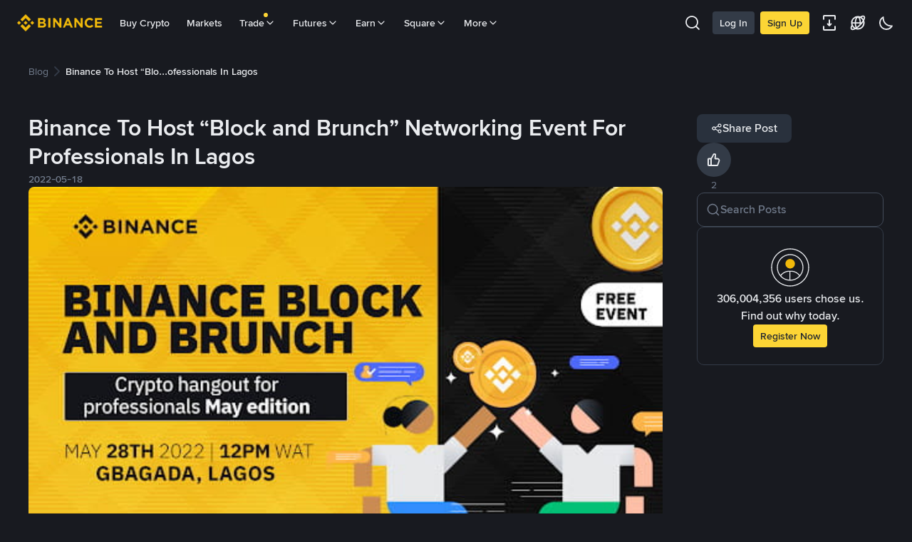

--- FILE ---
content_type: text/html; charset=utf-8
request_url: https://www.binance.com/en-NG/blog/all/421499824684903871
body_size: 48855
content:
<!doctype html>
<html bn-lang="en-NG" lang="en-NG" dir="ltr" path-prefix="/en-NG">
<head>
  <meta name="viewport" content="width=device-width,minimum-scale=1,maximum-scale=1,initial-scale=1,user-scalable=no" /><meta charset="utf-8" /><title data-shuvi-head="true">Binance To Host “Block and Brunch” Networking Event For Professionals In Lagos | Binance Blog</title><meta name="keywords" content="Blockchain Crypto Exchange, Cryptocurrency Exchange, Bitcoin Trading, Ethereum price trend, BNB, CZ, BTC price, ETH wallet registration, LTC price, Binance, Poloniex, Bittrex" data-shuvi-head="true" /><meta name="description" content="Binance is excited to host the “Block &amp; Brunch”, a networking event for professionals as it continues its mission to increase the freedom of money, drive blockchain adoption and enable greater financial accessibility for Africans." data-shuvi-head="true" /><meta property="og:url" content="https://www.binance.com/en-NG/blog/all/421499824684903871" data-shuvi-head="true" /><meta property="og:type" content="website" data-shuvi-head="true" /><meta property="og:title" content="Binance To Host “Block and Brunch” Networking Event For Professionals In Lagos | Binance Blog" data-shuvi-head="true" /><meta property="og:site_name" content="Binance Blog" data-shuvi-head="true" /><meta property="og:image" content="https://public.bnbstatic.com/image/cms/blog/20220518/bce780e0-ef7f-4138-a06f-4c5206eb1926.jpeg" data-shuvi-head="true" /><meta name="og:description" content="Binance is excited to host the “Block &amp; Brunch”, a networking event for professionals as it continues its mission to increase the freedom of money, drive blockchain adoption and enable greater financial accessibility for Africans." data-shuvi-head="true" /><meta property="twitter:title" content="Binance To Host “Block and Brunch” Networking Event For Professionals In Lagos | Binance Blog" data-shuvi-head="true" /><meta property="twitter:site" content="Binance Blog" data-shuvi-head="true" /><meta property="twitter:image" content="https://public.bnbstatic.com/image/cms/blog/20220518/bce780e0-ef7f-4138-a06f-4c5206eb1926.jpeg" data-shuvi-head="true" /><meta property="twitter:image:src" content="https://public.bnbstatic.com/image/cms/blog/20220518/bce780e0-ef7f-4138-a06f-4c5206eb1926.jpeg" data-shuvi-head="true" /><meta property="twitter:card" content="summary_large_image" data-shuvi-head="true" /><meta name="twitter:description" content="Binance is excited to host the “Block &amp; Brunch”, a networking event for professionals as it continues its mission to increase the freedom of money, drive blockchain adoption and enable greater financial accessibility for Africans." data-shuvi-head="true" /><meta http-equiv="etag" content="4c67132005c34e747181f80c732ca3a46f1acaf7" /><meta name="msapplication-TileImage" content="https://bin.bnbstatic.com/static/images/bnb-for/brand.png" /><meta name="apple-mobile-web-app-status-bar-style" content="black" data-shuvi-head="true" /><meta name="apple-mobile-web-app-capable" content="yes" data-shuvi-head="true" /><meta name="format-detection" content="email=no" data-shuvi-head="true" /><link rel="preconnect" href="https://bin.bnbstatic.com" crossorigin="anonymous" /><link rel="preconnect" href="https://public.bnbstatic.com" crossorigin="anonymous" /><link rel="preload" as="fetch" href="https://bin.bnbstatic.com/api/i18n/-/web/cms/en-NG/blog-ui" crossorigin="anonymous" fetchpriority="low" /><link rel="preload" as="script" href="https://public.bnbstatic.com/unpkg/essential/essential@0.3.64.js" /><link rel="preload" as="script" href="https://public.bnbstatic.com/unpkg/vendor/vendor.umd.0.0.13.production.min.18.2.0.js" /><link rel="preload" href="https://bin.bnbstatic.com/static/chunks/layout-e52a.6f7834a6.js" as="script" /><link rel="preload" href="https://bin.bnbstatic.com/static/chunks/page-2305.20ab0892.js" as="script" /><link rel="preload" as="script" href="https://bin.bnbstatic.com/static/configs/newbase/common-widget-icon.js" /><link rel="preload" as="script" href="https://public.bnbstatic.com/unpkg/themis/themis@0.0.39.js" /><link rel="preload" as="script" href="https://public.bnbstatic.com/unpkg/common-widget/vendor@1.4.18.min.js" /><link rel="preload" as="script" href="https://public.bnbstatic.com/unpkg/common-widget/utils@1.4.18.min.js" /><link rel="preload" as="script" href="https://public.bnbstatic.com/unpkg/common-widget/data@1.4.18.min.js" /><link rel="preload" as="script" href="https://public.bnbstatic.com/unpkg/common-widget/common@1.4.18.min.js" /><link rel="preload" as="script" href="https://bin.bnbstatic.com/static/webpack-runtime.0538a147.js" /><link rel="preload" as="script" href="https://bin.bnbstatic.com/static/common/framework.024816e7.js" /><link rel="preload" as="script" href="https://bin.bnbstatic.com/static/main.55c88fc4.js" /><link rel="preload" as="script" href="https://public.bnbstatic.com/unpkg/config/remote-config.js" /><link rel="shortcut icon" href="https://bin.bnbstatic.com/static/images/common/favicon.ico" /><link rel="apple-touch-icon" href="https://bin.bnbstatic.com/static/images/bnb-for/brand.png" /><link rel="icon" href="https://bin.bnbstatic.com/static/images/bnb-for/brand.png" /><link rel="alternate" hreflang="es-NI" href="https://www.binance.com/es-LA/blog/all/421499824684903871" /><link rel="alternate" hreflang="pl" href="https://www.binance.com/pl/blog/all/421499824684903871" /><link rel="alternate" hreflang="es-VI" href="https://www.binance.com/es/blog/all/421499824684903871" /><link rel="alternate" hreflang="es-VG" href="https://www.binance.com/es/blog/all/421499824684903871" /><link rel="alternate" hreflang="es-MX" href="https://www.binance.com/es-MX/blog/all/421499824684903871" /><link rel="alternate" hreflang="fr-MG" href="https://www.binance.com/fr-AF/blog/all/421499824684903871" /><link rel="alternate" hreflang="es-VE" href="https://www.binance.com/es-LA/blog/all/421499824684903871" /><link rel="alternate" hreflang="kk-KZ" href="https://www.binance.com/kk-KZ/blog/all/421499824684903871" /><link rel="alternate" hreflang="es-ES" href="https://www.binance.com/es/blog/all/421499824684903871" /><link rel="alternate" hreflang="ar-BH" href="https://www.binance.com/ar-BH/blog/all/421499824684903871" /><link rel="alternate" hreflang="es-VC" href="https://www.binance.com/es/blog/all/421499824684903871" /><link rel="alternate" hreflang="es-UY" href="https://www.binance.com/es-LA/blog/all/421499824684903871" /><link rel="alternate" hreflang="es-MQ" href="https://www.binance.com/es-LA/blog/all/421499824684903871" /><link rel="alternate" hreflang="pt-BR" href="https://www.binance.com/pt-BR/blog/all/421499824684903871" /><link rel="alternate" hreflang="en-TR" href="https://www.binance.com/en-TR/blog/all/421499824684903871" /><link rel="alternate" hreflang="es-MS" href="https://www.binance.com/es-LA/blog/all/421499824684903871" /><link rel="alternate" hreflang="es-MF" href="https://www.binance.com/es-LA/blog/all/421499824684903871" /><link rel="alternate" hreflang="lo-LA" href="https://www.binance.com/lo-LA/blog/all/421499824684903871" /><link rel="alternate" hreflang="fr-CM" href="https://www.binance.com/fr-AF/blog/all/421499824684903871" /><link rel="alternate" hreflang="fr-CI" href="https://www.binance.com/fr-AF/blog/all/421499824684903871" /><link rel="alternate" hreflang="fr-CF" href="https://www.binance.com/fr-AF/blog/all/421499824684903871" /><link rel="alternate" hreflang="fr-CG" href="https://www.binance.com/fr-AF/blog/all/421499824684903871" /><link rel="alternate" hreflang="fr-ST" href="https://www.binance.com/fr-AF/blog/all/421499824684903871" /><link rel="alternate" hreflang="fr-CD" href="https://www.binance.com/fr-AF/blog/all/421499824684903871" /><link rel="alternate" hreflang="si-LK" href="https://www.binance.com/si-LK/blog/all/421499824684903871" /><link rel="alternate" hreflang="fr-KM" href="https://www.binance.com/fr-AF/blog/all/421499824684903871" /><link rel="alternate" hreflang="en-KZ" href="https://www.binance.com/en-KZ/blog/all/421499824684903871" /><link rel="alternate" hreflang="es-DO" href="https://www.binance.com/es-LA/blog/all/421499824684903871" /><link rel="alternate" hreflang="fr" href="https://www.binance.com/fr/blog/all/421499824684903871" /><link rel="alternate" hreflang="es-DM" href="https://www.binance.com/es-LA/blog/all/421499824684903871" /><link rel="alternate" hreflang="ar-AE" href="https://www.binance.com/ar-AE/blog/all/421499824684903871" /><link rel="alternate" hreflang="fr-TG" href="https://www.binance.com/fr-AF/blog/all/421499824684903871" /><link rel="alternate" hreflang="fr-TF" href="https://www.binance.com/fr-AF/blog/all/421499824684903871" /><link rel="alternate" hreflang="az-AZ" href="https://www.binance.com/az-AZ/blog/all/421499824684903871" /><link rel="alternate" hreflang="fr-TD" href="https://www.binance.com/fr-AF/blog/all/421499824684903871" /><link rel="alternate" hreflang="es-PA" href="https://www.binance.com/es-LA/blog/all/421499824684903871" /><link rel="alternate" hreflang="vi" href="https://www.binance.com/vi/blog/all/421499824684903871" /><link rel="alternate" hreflang="en-NZ" href="https://www.binance.com/en-NZ/blog/all/421499824684903871" /><link rel="alternate" hreflang="es-PE" href="https://www.binance.com/es-LA/blog/all/421499824684903871" /><link rel="alternate" hreflang="es" href="https://www.binance.com/es/blog/all/421499824684903871" /><link rel="alternate" hreflang="es-GP" href="https://www.binance.com/es-LA/blog/all/421499824684903871" /><link rel="alternate" hreflang="fr-GA" href="https://www.binance.com/fr-AF/blog/all/421499824684903871" /><link rel="alternate" hreflang="en" href="https://www.binance.com/en/blog/all/421499824684903871" /><link rel="alternate" hreflang="es-GT" href="https://www.binance.com/es-LA/blog/all/421499824684903871" /><link rel="alternate" hreflang="el" href="https://www.binance.com/el/blog/all/421499824684903871" /><link rel="alternate" hreflang="en-NG" href="https://www.binance.com/en-NG/blog/all/421499824684903871" /><link rel="alternate" hreflang="es-GD" href="https://www.binance.com/es-LA/blog/all/421499824684903871" /><link rel="alternate" hreflang="fr-ML" href="https://www.binance.com/fr-AF/blog/all/421499824684903871" /><link rel="alternate" hreflang="lv" href="https://www.binance.com/lv/blog/all/421499824684903871" /><link rel="alternate" hreflang="fr-NE" href="https://www.binance.com/fr-AF/blog/all/421499824684903871" /><link rel="alternate" hreflang="uk-UA" href="https://www.binance.com/uk-UA/blog/all/421499824684903871" /><link rel="alternate" hreflang="de" href="https://www.binance.com/de/blog/all/421499824684903871" /><link rel="alternate" hreflang="es-BB" href="https://www.binance.com/es-LA/blog/all/421499824684903871" /><link rel="alternate" hreflang="da-DK" href="https://www.binance.com/da-DK/blog/all/421499824684903871" /><link rel="alternate" hreflang="es-AR" href="https://www.binance.com/es-AR/blog/all/421499824684903871" /><link rel="alternate" hreflang="es-AW" href="https://www.binance.com/es-LA/blog/all/421499824684903871" /><link rel="alternate" hreflang="cs" href="https://www.binance.com/cs/blog/all/421499824684903871" /><link rel="alternate" hreflang="fr-YT" href="https://www.binance.com/fr-AF/blog/all/421499824684903871" /><link rel="alternate" hreflang="sv" href="https://www.binance.com/sv/blog/all/421499824684903871" /><link rel="alternate" hreflang="es-AI" href="https://www.binance.com/es-LA/blog/all/421499824684903871" /><link rel="alternate" hreflang="es-AG" href="https://www.binance.com/es-LA/blog/all/421499824684903871" /><link rel="alternate" hreflang="fr-GQ" href="https://www.binance.com/fr-AF/blog/all/421499824684903871" /><link rel="alternate" hreflang="sl" href="https://www.binance.com/sl/blog/all/421499824684903871" /><link rel="alternate" hreflang="fr-GN" href="https://www.binance.com/fr-AF/blog/all/421499824684903871" /><link rel="alternate" hreflang="sk" href="https://www.binance.com/sk/blog/all/421499824684903871" /><link rel="alternate" hreflang="es-HT" href="https://www.binance.com/es-LA/blog/all/421499824684903871" /><link rel="alternate" hreflang="es-PY" href="https://www.binance.com/es-LA/blog/all/421499824684903871" /><link rel="alternate" hreflang="ru-KZ" href="https://www.binance.com/ru-KZ/blog/all/421499824684903871" /><link rel="alternate" hreflang="es-PR" href="https://www.binance.com/es-LA/blog/all/421499824684903871" /><link rel="alternate" hreflang="bg" href="https://www.binance.com/bg/blog/all/421499824684903871" /><link rel="alternate" hreflang="ru" href="https://www.binance.com/ru/blog/all/421499824684903871" /><link rel="alternate" hreflang="es-HN" href="https://www.binance.com/es-LA/blog/all/421499824684903871" /><link rel="alternate" hreflang="fr-GW" href="https://www.binance.com/fr-AF/blog/all/421499824684903871" /><link rel="alternate" hreflang="ro" href="https://www.binance.com/ro/blog/all/421499824684903871" /><link rel="alternate" hreflang="es-TT" href="https://www.binance.com/es-LA/blog/all/421499824684903871" /><link rel="alternate" hreflang="fr-BJ" href="https://www.binance.com/fr-AF/blog/all/421499824684903871" /><link rel="alternate" hreflang="ja" href="https://www.binance.com/ja/blog/all/421499824684903871" /><link rel="alternate" hreflang="es-CW" href="https://www.binance.com/es-LA/blog/all/421499824684903871" /><link rel="alternate" hreflang="es-CU" href="https://www.binance.com/es-LA/blog/all/421499824684903871" /><link rel="alternate" hreflang="fr-BF" href="https://www.binance.com/fr-AF/blog/all/421499824684903871" /><link rel="alternate" hreflang="es-LC" href="https://www.binance.com/es-LA/blog/all/421499824684903871" /><link rel="alternate" hreflang="ar" href="https://www.binance.com/ar/blog/all/421499824684903871" /><link rel="alternate" hreflang="fr-SN" href="https://www.binance.com/fr-AF/blog/all/421499824684903871" /><link rel="alternate" hreflang="es-CL" href="https://www.binance.com/es-LA/blog/all/421499824684903871" /><link rel="alternate" hreflang="it" href="https://www.binance.com/it/blog/all/421499824684903871" /><link rel="alternate" hreflang="en-JP" href="https://www.binance.com/en-JP/blog/all/421499824684903871" /><link rel="alternate" hreflang="en-BH" href="https://www.binance.com/en-BH/blog/all/421499824684903871" /><link rel="alternate" hreflang="ru-UA" href="https://www.binance.com/ru-UA/blog/all/421499824684903871" /><link rel="alternate" hreflang="es-TC" href="https://www.binance.com/es-LA/blog/all/421499824684903871" /><link rel="alternate" hreflang="es-CR" href="https://www.binance.com/es-LA/blog/all/421499824684903871" /><link rel="alternate" hreflang="es-KY" href="https://www.binance.com/es-LA/blog/all/421499824684903871" /><link rel="alternate" hreflang="es-SV" href="https://www.binance.com/es-LA/blog/all/421499824684903871" /><link rel="alternate" hreflang="es-KN" href="https://www.binance.com/es-LA/blog/all/421499824684903871" /><link rel="alternate" hreflang="es-SX" href="https://www.binance.com/es-LA/blog/all/421499824684903871" /><link rel="alternate" hreflang="id" href="https://www.binance.com/id/blog/all/421499824684903871" /><link rel="alternate" hreflang="en-AU" href="https://www.binance.com/en-AU/blog/all/421499824684903871" /><link rel="alternate" hreflang="es-BS" href="https://www.binance.com/es-LA/blog/all/421499824684903871" /><link rel="alternate" hreflang="es-BZ" href="https://www.binance.com/es-LA/blog/all/421499824684903871" /><link rel="alternate" hreflang="zh-Hant" href="https://www.binance.com/zh-TC/blog/all/421499824684903871" /><link rel="alternate" hreflang="zh-Hans" href="https://www.binance.com/zh-CN/blog/all/421499824684903871" /><link rel="alternate" hreflang="hu" href="https://www.binance.com/hu/blog/all/421499824684903871" /><link rel="alternate" hreflang="es-BL" href="https://www.binance.com/es-LA/blog/all/421499824684903871" /><link rel="alternate" hreflang="es-BR" href="https://www.binance.com/es-LA/blog/all/421499824684903871" /><link rel="alternate" hreflang="es-BQ" href="https://www.binance.com/es-LA/blog/all/421499824684903871" /><link rel="alternate" hreflang="en-ZA" href="https://www.binance.com/en-ZA/blog/all/421499824684903871" /><link rel="alternate" hreflang="en-AE" href="https://www.binance.com/en-AE/blog/all/421499824684903871" /><link rel="alternate" hreflang="en-IN" href="https://www.binance.com/en-IN/blog/all/421499824684903871" /><link rel="alternate" hreflang="es-JM" href="https://www.binance.com/es-LA/blog/all/421499824684903871" /><link rel="alternate" hreflang="fr-RE" href="https://www.binance.com/fr-AF/blog/all/421499824684903871" /><link rel="alternate" hreflang="pt" href="https://www.binance.com/pt/blog/all/421499824684903871" /><link rel="alternate" hreflang="x-default" href="https://www.binance.com/en/blog/all/421499824684903871" /><link rel="shortcut icon" type="image/x-icon" href="https://bin.bnbstatic.com/static/images/common/favicon.ico" data-shuvi-head="true" /><link rel="canonical" href="https://www.binance.com/en-NG/blog/all/421499824684903871" data-shuvi-head="true" /><script id="OneTrust-sdk" nonce="dd21cdc2-e897-44fb-9bb8-bc8e02b8c0fb">(function() {const agent = typeof navigator !== 'undefined' ? navigator.userAgent : '';const REGEX_MATCH_CLIENT_TYPE = /BNC\/([0-9.]+) \(([a-zA-Z]+) ([0-9.]+)\)/;const isMiniApp = typeof window !== 'undefined' && window.__NEZHA_BRIDGE__ && !window.__NEZHA_BRIDGE__.postAction;if(REGEX_MATCH_CLIENT_TYPE.test(agent) || isMiniApp){return null;}function getJSON(str) {try {return JSON.parse(str);} catch (e) {return {};}}var AutoBlockScriptMap = getJSON('{"binance.com":"https://cdn.cookielaw.org/consent/e21a0e13-40c2-48a6-9ca2-57738356cdab/OtAutoBlock.js","binance.info":"https://cdn.cookielaw.org/consent/03246444-2043-432d-afae-413a91f535e9/OtAutoBlock.js","binance.me":"https://cdn.cookielaw.org/consent/39df5304-ea83-4bd5-8550-d57bca54d95a/OtAutoBlock.js","binance.bh":"https://cdn.cookielaw.org/consent/0196a4bb-fb7b-7ae6-a24c-893547b9e467/OtAutoBlock.js"}');var SDKStubInfoMap = getJSON('{"binance.com":{"src":"https://cdn.cookielaw.org/scripttemplates/otSDKStub.js","hash":"e21a0e13-40c2-48a6-9ca2-57738356cdab"},"binance.info":{"src":"https://cdn.cookielaw.org/scripttemplates/otSDKStub.js","hash":"03246444-2043-432d-afae-413a91f535e9"},"binance.me":{"src":"https://cdn.cookielaw.org/scripttemplates/otSDKStub.js","hash":"39df5304-ea83-4bd5-8550-d57bca54d95a"}, "binance.bh":{"src":"https://cdn.cookielaw.org/scripttemplates/otSDKStub.js","hash":"0196a4bb-fb7b-7ae6-a24c-893547b9e467"}}');var domain = location.hostname.split('.').slice(-2).join('.');function isString(str) {return str && typeof str === 'string';};var AutoBlockScript = AutoBlockScriptMap[domain];var stubInfo = SDKStubInfoMap[domain] || {};var SDKStubSrc = stubInfo.src;var SDKStubHash = stubInfo.hash;var injectAutoBlock = isString(AutoBlockScript);var injectSDKStub = isString(SDKStubSrc) && isString(SDKStubHash);if (injectAutoBlock) {var script = document.createElement('script');script.src = AutoBlockScript;script.type = 'text/javascript';script.async = false;document.head.appendChild(script);}if (injectSDKStub) {var lang = document.documentElement['bn-lang'] || document.documentElement.lang;var htmlLang = lang && lang.substr(0, 2) || 'en';var script = document.createElement('script');script.src = SDKStubSrc;script.type = 'text/javascript';script.async = false;script.setAttribute('charSet', 'UTF-8');script.setAttribute('data-domain-script', SDKStubHash);script.setAttribute('data-language', htmlLang);document.head.appendChild(script);var s = document.createElement('script');s.type = 'text/javascript';s.innerHTML = 'function OptanonWrapper() {};';s.nonce = 'dd21cdc2-e897-44fb-9bb8-bc8e02b8c0fb';document.head.appendChild(s);var ss = document.createElement('script');ss.src = 'https://bin.bnbstatic.com/static/one-trust/onetrust-trigger.js';ss.type = 'text/javascript';script.async = false;ss.setAttribute('charSet', 'UTF-8');ss.setAttribute('data-domain-script', SDKStubHash);document.head.appendChild(ss);}}())</script><script id="Reporter-init" nonce="dd21cdc2-e897-44fb-9bb8-bc8e02b8c0fb">window._bn_reporter = window._bn_reporter || [];window._bn_reporter_version = '4.3.16';function reportEvent(data) {window._bn_reporter.push(data);}reportEvent({key: "init",data: {"packageName":"cms-blog-ui","apiId":"cc1ljun9gpbp8ciciolg","apiDomain":"https://api.saasexch.com","ssr":true,"COMMIT_HEAD":"4c67132005c34e747181f80c732ca3a46f1acaf7","pikaVersion":"0.6.13","traceId":"28e28b2f-c0ac-4238-b549-8544093a24a2","analyticsId":"cms-blog-ui,COM,cm9ck1jwx2404330s434qa62ngp"}});const now = Date.now();reportEvent({key: "traceReporter",data: {name: 'PIKA_HTML_ENTRY_START',startTime: now,timestamp: now,id: 1,duration: 0,endTime: now}});window.addEventListener('error', function (event) {try {var _URL, _URL2;var target = event.target || event.srcElement;var isTarget = ['LINK', 'SCRIPT', 'IMG'].indexOf(target.nodeName) !== -1;if (!isTarget) {return;}var link = target.src || target.href;if (window.location.href.indexOf(link) === 0) {return;}var data = {event: {phost: window.location.host,ppath: window.location.pathname,host: (_URL = new URL(link)) === null || _URL === void 0 ? void 0 : _URL.host,path: (_URL2 = new URL(link)) === null || _URL2 === void 0 ? void 0 : _URL2.pathname,net_err_exist: true}};reportEvent({key: "reportMonitorEvent",data: {data: data}});} catch (e) {console.error('static resource monitor', e);}}, true);</script><script src="https://bin.bnbstatic.com/static/sw-load/cache-control-load@0.0.5.js" data-ot-ignore nonce="dd21cdc2-e897-44fb-9bb8-bc8e02b8c0fb"></script><script src="https://bin.bnbstatic.com/static/js/common-widget/globalthis@0.4.4.min.js" data-ot-ignore nonce="dd21cdc2-e897-44fb-9bb8-bc8e02b8c0fb"></script><script nonce="dd21cdc2-e897-44fb-9bb8-bc8e02b8c0fb">!function(){try{(t=function(){try{return document.getElementsByTagName("head")[0]}catch(e){return null}}())&&~("undefined"!=typeof navigator?navigator.userAgent:"").indexOf(" BNC/")&&((e=document.createElement("style")).setAttribute("type","text/css"),e.innerHTML=".hidden-header-in-bnc {display:none;} .hidden-in-bnc-app {display:none !important;}",t.appendChild(e))}catch(e){}var e,t}();</script><link rel="stylesheet" href="https://bin.bnbstatic.com/static/css/40fb62fe.css" /><link rel="stylesheet" href="https://bin.bnbstatic.com/static/css/9d87e430.css" /><link rel="stylesheet" href="https://bin.bnbstatic.com/static/css/f1b877c4.chunk.css" /><link rel="stylesheet" href="https://bin.bnbstatic.com/static/css/eda9c0fc.chunk.css" /><link rel="stylesheet" href="https://public.bnbstatic.com/unpkg/common-widget/header@1.4.18.css" /><link rel="stylesheet" href="https://public.bnbstatic.com/unpkg/common-widget/footer@1.4.18.css" /><link rel="stylesheet" href="https://public.bnbstatic.com/unpkg/common-widget/extension@1.4.18.css" /><link rel="stylesheet" href="https://public.bnbstatic.com/unpkg/common-widget/vendor@1.4.18.css" /><link rel="stylesheet" href="https://public.bnbstatic.com/unpkg/common-widget/common@1.4.18.css" /><style id="webstudio-universal-uikit-colors" data-shuvi-head="true">body { --color-BasicBg: #181A20; background-color: var(--color-BasicBg); --color-SecondaryBg: #0B0E11; --color-Input: #29313D; --color-InputLine: #434C5A; --color-CardBg: #202630; --color-Vessel: #29313D; --color-Line: #333B47; --color-DisableBtn: #29313D; --color-DisableText: #4F5867; --color-TertiaryText: #707A8A; --color-SecondaryText: #929AA5; --color-PrimaryText: #EAECEF; color: var(--color-PrimaryText); --color-RedGreenBgText: #FFFFFF; --color-EmphasizeText: #FF693D; --color-TextOnGray: #EAECEF; --color-TextOnYellow: #202630; --color-IconNormal: #707A8A; --color-LiteBg1: #202630; --color-LiteBg2: #191A1F; --color-BtnBg: #FCD535; --color-PrimaryYellow: #F0B90B; --color-TextLink: #F0B90B; --color-TradeBg: #0B0E11; --color-TextToast: #F0B90B; --color-DepthSellBg: #35141D; --color-SellHover: #F6465D; --color-Sell: #F6465D; --color-TextSell: #F6465D; --color-DepthBuyBg: #102821; --color-BuyHover: #2EBD85; --color-Buy: #2EBD85; --color-TextBuy: #2EBD85; --color-Error: #F6465D; --color-SuccessBg: #102821; --color-Success: #2EBD85; --color-TagBg: #434C5A; --color-Grid: #333B47; --color-Placeholder: #434C5A; --color-ToastBg: #4F5867; --color-TwoColorIcon: #CACED3; --color-ErrorBg: rgba(246, 70, 93, 0.1); --color-BadgeBg: rgba(240,185,11,0.1); --color-Popup: #333B47; --color-Mask: rgba(11, 14, 17, 0.6); --color-WidgetSecondaryBg: rgba(193, 204, 219, 0.08); --color-ContainerBg: #29313D; --color-YellowAlpha01: rgba(252, 213, 53, 0.1); --color-YellowAlpha02: rgba(252, 213, 53, 0.2); --color-RedAlpha01: rgba(246, 70, 93, 0.1); --color-RedAlpha02: rgba(246, 70, 93, 0.2); --color-GreenAlpha01: rgba(46, 189, 133, 0.1); --color-GreenAlpha02: rgba(46, 189, 133, 0.2); --color-ChatBg: #1A1E25; --color-LineAlpha: rgba(193, 204, 219, 0.08); --color-WidgetPrimaryBg: rgba(122, 148, 178, 0.1); --color-ChatBubble: #29313D; --color-ChatBubble2: #2D3E59; --color-ChatInput: rgba(41, 49, 61, 0.95); --color-ChatName: #F0B90B; --color-ChatSysMsg: #1C2229; --color-ChatCard: #212731; --color-ChatCard2: #243042; --color-ChatRed: #30222B; --color-ParagraphText: #EAECEF; }</style><style id="header-footer-global-style" data-shuvi-head="true"> #__APP_SIDEBAR { display: none; width: 100%; }</style><style type="text/css" id="b-fonts">@font-face{font-family:'BinanceNova';font-display:swap;src:url('https://bin.bnbstatic.com/static/fonts/bn/BinanceNova-Light.woff2') format('woff2'),url('https://bin.bnbstatic.com/static/fonts/bn/BinanceNova-Light.otf') format('opentype');font-weight:200 300}@font-face{font-family:'BinanceNova';font-display:swap;src:url('https://bin.bnbstatic.com/static/fonts/bn/BinanceNova-Regular.woff2') format('woff2'),url('https://bin.bnbstatic.com/static/fonts/bn/BinanceNova-Regular.otf') format('opentype');font-weight:400}@font-face{font-family:'BinanceNova';font-display:swap;src:url('https://bin.bnbstatic.com/static/fonts/bn/BinanceNova-Medium.woff2') format('woff2'),url('https://bin.bnbstatic.com/static/fonts/bn/BinanceNova-Medium.otf') format('opentype');font-weight:500}@font-face{font-family:'BinanceNova';font-display:swap;src:url('https://bin.bnbstatic.com/static/fonts/bn/BinanceNova-SemiBold.woff2') format('woff2'),url('https://bin.bnbstatic.com/static/fonts/bn/BinanceNova-SemiBold.otf') format('opentype');font-weight:600}@font-face{font-family:'BinanceNova';font-display:swap;src:url('https://bin.bnbstatic.com/static/fonts/bn/BinanceNova-Bold.woff2') format('woff2'),url('https://bin.bnbstatic.com/static/fonts/bn/BinanceNova-Bold.otf') format('opentype');font-weight:700 800}@font-face{font-family:'BinanceNova';font-display:swap;src:url('https://bin.bnbstatic.com/static/fonts/bn/BinanceNova-Black.woff2') format('woff2'),url('https://bin.bnbstatic.com/static/fonts/bn/BinanceNova-Black.otf') format('opentype');font-weight:900}html body,body{font-family:BinanceNova,Arial,sans-serif!important}</style>
</head>
<body>
  <div id="__APP_TOP_PORTAL"></div><div id="__APP_HEADER"><div class="_CWC"><div class="theme-root dark _CWC common-widget-provider"><header class="header-container hidden-in-bnc-app common-widget-css_wrap theme-root bg1 dark-color"><div class="header-leftside menu-aim-enabled"><a class="logo-link" href="https://www.binance.com/en-NG"><img height="64" src="[data-uri]"/></a><div class="header-menu-item rwd-1024-hide-flex"><a class="header-menu-item_view typography-Subtitle4" id="ba-tableMarkets" href="https://www.binance.com/en-NG/markets/overview">Markets</a></div><div class="header-menu-item header-dropdown-menu rwd-1024-hide-flex header-menu-align_frist"><span id="ba-trade" class="header-menu-item_view typography-Subtitle4">Trade<svg class="bn-svg header-menu-item_dropdown-icon" viewBox="0 0 24 24" xmlns="http://www.w3.org/2000/svg"><path d="M11.432 15.698a.9.9 0 001.205-.061l6-6 .061-.069a.9.9 0 00-1.266-1.266l-.069.061L12 13.727 6.637 8.363a.9.9 0 00-1.274 1.274l6 6 .069.061z" fill="currentColor"></path></svg></span></div><div class="header-menu-item header-dropdown-menu rwd-1024-hide-flex center"><a class="header-menu-item_view typography-Subtitle4" id="ba-Square" href="https://www.binance.com/en-NG/square">Square<svg class="bn-svg header-menu-item_dropdown-icon" viewBox="0 0 24 24" xmlns="http://www.w3.org/2000/svg"><path d="M11.432 15.698a.9.9 0 001.205-.061l6-6 .061-.069a.9.9 0 00-1.266-1.266l-.069.061L12 13.727 6.637 8.363a.9.9 0 00-1.274 1.274l6 6 .069.061z" fill="currentColor"></path></svg></a></div></div></header><div class="header-global-js-top-alert"><div class="header-global-js-top-alert__inner" id="header_global_js_wxgy34nj"></div></div></div></div></div><div id="__APP"><div class="px-[15px] tablet:pl-10 tablet:pr-10 desktop:pl-10 desktop:pr-10 pt-6"><div class="max-w-[1200px] m-auto"><div class="w-full min-w-0"><div class="overflow-auto [&amp;::-webkit-scrollbar]:hidden [-ms-overflow-style:none] [scrollbar-width:none]"><div role="navigation" aria-label="breadcrumb" class="bn-breadcrumb"><a class="text-PrimaryText cursor-pointer no-underline" href="/en-NG/blog"><div class="bn-breadcrumb-item !min-w-fit !font-normal cursor-pointer hover:!text-PrimaryYellow">Blog</div></a><div role="presentation" aria-hidden="true" class="bn-breadcrumb-separator"><svg fill="Line" viewBox="0 0 24 24" xmlns="http://www.w3.org/2000/svg" class="bn-svg"><path d="M15.698 12.568a.9.9 0 00-.061-1.205l-6-6-.069-.061a.9.9 0 00-1.266 1.266l.061.069L13.727 12l-5.364 5.363a.9.9 0 001.274 1.274l6-6 .061-.069z" fill="currentColor"></path></svg></div><div aria-current="page" class="bn-breadcrumb-item active !min-w-fit pr-[30px] !font-medium text-PrimaryText">Binance To Host “Blo...ofessionals In Lagos</div></div></div></div><div class="pt-3 pb-3 tablet:pt-8 tablet:pb-8 desktop:pt-12 desktop:pb-12"><div class="grid grid-cols-1 tablet:grid-cols-[minmax(0,1fr)_clamp(0px,25%,262px)] desktop:grid-cols-[minmax(0,1fr)_clamp(0px,33%,262px)] gap-12"><div class="bn-flex flex-col gap-2 desktop:gap-4"><h1 class="typography-headline2 my-0" id="Binance-To-Host-Block-and-Brunch-Networking-Event-For-Professionals-In-Lagos">Binance To Host “Block and Brunch” Networking Event For Professionals In Lagos</h1><div class="typography-subtitle2 text-TertiaryText">2022-05-18</div><style data-emotion-css="1urk028">article h2:first-child{padding-top:28px;}article > div > p:first-child{padding-top:4px;}</style><style data-emotion-css="fbxu07">.css-fbxu07{box-sizing:border-box;margin:0;min-width:0;}.css-fbxu07 > *:nth-child(1){margin-top:0;}</style><div class="richtext-container css-fbxu07" style="white-space:pre-wrap;overflow-wrap:break-word"><style data-emotion-css="jyb3wi">.css-jyb3wi{box-sizing:border-box;margin:0;min-width:0;}</style><span data-area="img" class="css-jyb3wi"><style data-emotion-css="b4hum0">.css-b4hum0{box-sizing:border-box;margin:0;min-width:0;position:relative;-webkit-transition:box-shadow 0.1s ease-in;transition:box-shadow 0.1s ease-in;position:relative;display:-webkit-box;display:-webkit-flex;display:-ms-flexbox;display:flex;margin:auto;border-radius:8px;overflow:hidden;max-width:100%;-webkit-box-pack:center;-webkit-justify-content:center;-ms-flex-pack:center;justify-content:center;}.css-b4hum0:hover{box-shadow:none;cursor:default;}</style><span class="richtext-imgbox css-b4hum0"><style data-emotion-css="182lng5">.css-182lng5{box-sizing:border-box;margin:0;min-width:0;max-width:100%;height:auto;padding-top:0;width:100%;max-width:100%;height:100%;}</style><img alt="" data-src="https://public.bnbstatic.com/image/cms/blog/20220518/82761d19-0021-4f03-bf45-47680f825a4d.jpeg" src="https://public.bnbstatic.com/image/cms/blog/20220518/82761d19-0021-4f03-bf45-47680f825a4d.jpeg" class="mica-lazy-img css-182lng5"/></span></span><style data-emotion-css="zwb0rk">.css-zwb0rk{box-sizing:border-box;margin:0;min-width:0;padding-top:12px;padding-bottom:12px;color:#EAECEF;font-size:16px;line-height:24px;white-space:pre-wrap;overflow-wrap:break-word;}.css-zwb0rk:empty::after{content:' ';}</style><p class=" richtext-paragraph  css-zwb0rk"><style data-emotion-css="1iqe90x">.css-1iqe90x{box-sizing:border-box;margin:0;min-width:0;color:#EAECEF;}</style><span data-bn-type="text" class="richtext-text css-1iqe90x">Binance is excited to host the “Block &amp; Brunch”, a networking event for professionals as it continues its mission to increase the freedom of money, drive blockchain adoption and enable greater financial accessibility for Africans. 
</span></p><p class=" richtext-paragraph  css-zwb0rk"><span data-bn-type="text" class="richtext-text css-1iqe90x">The event targets professionals who are crypto newbies and enthusiasts for an afternoon of learning and networking.</span></p><p class=" richtext-paragraph richtext-paragraph-empty css-zwb0rk"></p><style data-emotion-css="glqp44">.css-glqp44{box-sizing:border-box;margin:0;min-width:0;text-align:center;padding-top:12px;padding-bottom:12px;color:#EAECEF;font-size:16px;line-height:24px;white-space:pre-wrap;overflow-wrap:break-word;}.css-glqp44:empty::after{content:' ';}</style><p class=" richtext-paragraph  css-glqp44"><span data-bn-type="text" class="richtext-text css-1iqe90x">Details of the event: </span></p><p class=" richtext-paragraph  css-glqp44"><span data-bn-type="text" class="richtext-text css-1iqe90x"><strong>Location: Gbagada, Lagos</strong></span></p><p class=" richtext-paragraph  css-glqp44"><span data-bn-type="text" class="richtext-text css-1iqe90x"><strong>Date &amp; Time: 28th May, 2022 at 12pm WAT</strong></span></p><p class=" richtext-paragraph  css-glqp44"><span data-bn-type="text" class="richtext-text css-1iqe90x"><strong>Register </strong></span><style data-emotion-css="n840jb">.css-n840jb{box-sizing:border-box;margin:0;min-width:0;color:#F0B90B;-webkit-text-decoration:underline;text-decoration:underline;cursor:pointer;}.css-n840jb *,.css-n840jb * > *{color:#F0B90B;}.css-n840jb:hover,.css-n840jb *:hover{color:#FCD535;}.css-n840jb:focus,.css-n840jb *:focus{color:#F0B90B;}</style><a data-bn-type="link" href="https://docs.google.com/forms/d/1L3u7q_k2EjsgFwHs977lwF7naZc-t99fXP-btyhMqxM/edit" class="richtext-link css-n840jb"><span data-bn-type="text" class="richtext-text css-1iqe90x"><strong>HERE</strong></span></a><span data-bn-type="text" class="richtext-text css-1iqe90x"><strong> to attend the event</strong></span></p><p class=" richtext-paragraph  css-zwb0rk"><span data-bn-type="text" class="richtext-text css-1iqe90x">The first edition of the Binance Block &amp; Brunch will take place in Lagos on 28th May, 2022 at 12pm. The event will offer high-quality blockchain conversations and knowledge sharing, providing professionals with opportunities that exist in crypto and across the Binance ecosystem. Subsequent editions will be hosted across major African cities with the same objective.</span></p><p class=" richtext-paragraph  css-zwb0rk"><span data-bn-type="text" class="richtext-text css-1iqe90x">The conversations will a wide range of topics, including and not limited to:</span></p><style data-emotion-css="197cloy">.css-197cloy{box-sizing:border-box;margin:0;min-width:0;margin-top:12px;margin-bottom:12px;all:revert;}@media screen and (min-width:768px){.css-197cloy{margin-top:12px;margin-bottom:12px;}}@media screen and (min-width:1024px){.css-197cloy{margin-top:12px;margin-bottom:12px;}}.css-197cloy li::marker{color:#B7BDC6;}.css-197cloy li:last-child{margin-bottom:0px;}</style><ul class="css-197cloy"><style data-emotion-css="orkytx">.css-orkytx{box-sizing:border-box;margin:0;min-width:0;margin-top:16px;margin-bottom:16px;list-style:inherit;}.css-orkytx *:not(a,a *){color:#B7BDC6;}.css-orkytx p{padding-top:0px;padding-bottom:0px;}</style><li class="css-orkytx"><p class=" richtext-paragraph  css-zwb0rk"><span data-bn-type="text" class="richtext-text css-1iqe90x">Blockchain Technology &amp; Use Cases</span></p></li><li class="css-orkytx"><p class=" richtext-paragraph  css-zwb0rk"><span data-bn-type="text" class="richtext-text css-1iqe90x">Career opportunities in crypto &amp; blockchain</span></p></li><li class="css-orkytx"><p class=" richtext-paragraph  css-zwb0rk"><span data-bn-type="text" class="richtext-text css-1iqe90x">The concept of Peer2Peer (P2P)</span></p></li><li class="css-orkytx"><p class=" richtext-paragraph  css-zwb0rk"><span data-bn-type="text" class="richtext-text css-1iqe90x">Introduction to NFTs</span></p></li><li class="css-orkytx"><p class=" richtext-paragraph  css-zwb0rk"><span data-bn-type="text" class="richtext-text css-1iqe90x">Binance products (Earn, Pay &amp; NFT marketplace)</span></p></li><li class="css-orkytx"><p class=" richtext-paragraph  css-zwb0rk"><span data-bn-type="text" class="richtext-text css-1iqe90x">Crypto regulation</span></p></li></ul><p class=" richtext-paragraph  css-zwb0rk"><span data-bn-type="text" class="richtext-text css-1iqe90x"> </span><span data-bn-type="text" class="richtext-text css-1iqe90x">Register for the event </span><a data-bn-type="link" href="https://docs.google.com/forms/d/1L3u7q_k2EjsgFwHs977lwF7naZc-t99fXP-btyhMqxM/edit" class="richtext-link css-n840jb"><span data-bn-type="text" class="richtext-text css-1iqe90x"><strong>here</strong></span></a><span data-bn-type="text" class="richtext-text css-1iqe90x">.</span></p><p class=" richtext-paragraph  css-zwb0rk"><span data-bn-type="text" class="richtext-text css-1iqe90x">As a leader in blockchain education, Binance continues to provide avenues for enthusiasts to network and ensure people have access to the right information about the workings of the ecosystem.</span></p><p class=" richtext-paragraph  css-zwb0rk"><span data-bn-type="text" class="richtext-text css-1iqe90x">For more information, join our community</span><a data-bn-type="link" href="https://t.me/binancenigeria" class="richtext-link css-n840jb"><span data-bn-type="text" class="richtext-text css-1iqe90x"> </span><span data-bn-type="text" class="richtext-text css-1iqe90x">https://t.me/binancenigeria</span></a></p><p class=" richtext-paragraph richtext-paragraph-empty css-zwb0rk"></p></div></div><div class="bn-flex flex-col items-start gap-6"><div class="hidden noH5:block relative w-fit"><button class="bn-button bn-button__primary data-size-middle rounded-m flex gap-1 !bg-Input"><svg class="bn-svg !w-4 !h-4 text-PrimaryText" viewBox="0 0 24 24" xmlns="http://www.w3.org/2000/svg"><path d="M18 2.1a3.9 3.9 0 11-3.236 6.079L9.9 11.016v1.967l4.864 2.837a3.9 3.9 0 11-.636 1.713L8.97 14.524a3.9 3.9 0 110-5.05l5.157-3.008A3.9 3.9 0 0118 2.1zm0 13.8a2.1 2.1 0 100 4.199 2.1 2.1 0 000-4.199zm-12-6a2.1 2.1 0 100 4.2 2.1 2.1 0 000-4.2zm12-6A2.1 2.1 0 1018 8.1 2.1 2.1 0 0018 3.9z" fill="currentColor"></path></svg><div class="text-PrimaryText">Share Post</div></button></div><div class="bn-flex flex-col items-start gap-1 typography-body3"><button class="bn-button bn-button__icon bn-button__icon__secondary data-size-large !rounded-full"><svg class="bn-svg !w-6 !h-6" viewBox="0 0 24 24" xmlns="http://www.w3.org/2000/svg"><path d="M12.624 3.1a2.51 2.51 0 012.48 2.891L14.55 9.6h2.366c2.365 0 4.008 2.356 3.19 4.576l-2.14 5.808a1.4 1.4 0 01-1.314.916H4.5a1.4 1.4 0 01-1.393-1.256L3.1 19.5V11a1.4 1.4 0 011.4-1.4h3.05c1.286-1.71 1.958-2.946 2.715-4.876l.077-.177A2.538 2.538 0 0112.624 3.1zm0 1.8a.736.736 0 00-.633.374l-.05.107c-.834 2.127-1.6 3.52-3.04 5.419v8.3h7.472l2.043-5.547a1.6 1.6 0 00-1.501-2.153H13.97c-.799 0-1.41-.712-1.288-1.502l.643-4.181a.709.709 0 00-.701-.817zM4.9 19.1h2.2v-7.7H4.9v7.7z" fill="currentColor"></path></svg></button><div class="text-TertiaryText">Like this post</div></div><div class="bn-searchBar !w-full"><div class="bn-textField bn-textField__line data-size-large data-gap-size-normal !w-full"><div class="bn-textField-prefix"><svg style="font-size:20px" viewBox="0 0 24 24" xmlns="http://www.w3.org/2000/svg" class="bn-svg"><path d="M18.1 11a7.1 7.1 0 10-14.2 0 7.1 7.1 0 1014.2 0zm1.8 0c0 2.133-.752 4.09-2.003 5.623l3.74 3.74.061.069a.9.9 0 01-1.266 1.266l-.069-.061-3.74-3.74A8.9 8.9 0 1119.9 11z" fill="currentColor"></path></svg></div><input aria-label="Search Posts" placeholder="Search Posts" class="bn-textField-input" spellcheck="false" value=""/></div></div><div class="bn-flex flex-col items-center py-6 px-4 border-solid border-Line border rounded-[10px] gap-3"><svg class="bn-svg !w-[64px] !h-[64px]" viewBox="0 0 96 96" xmlns="http://www.w3.org/2000/svg"><path fill-rule="evenodd" clip-rule="evenodd" d="M48.001 20c15.464 0 28 12.536 28 28s-12.536 28-28 28-28-12.536-28-28 12.536-28 28-28zm.53 53.992c7.308-.146 13.875-3.307 18.51-8.29-3.813-5.288-10.023-8.731-17.04-8.731h-1.47v17.021zM46 56.971c-7.017 0-13.23 3.443-17.042 8.73 4.436 4.77 10.64 7.87 17.571 8.256V56.971h-.529zm2-34.971c-14.36 0-26 11.64-26 26 0 6.101 2.102 11.71 5.62 16.145 4.197-5.57 10.867-9.174 18.38-9.174h4c7.512 0 14.18 3.603 18.378 9.175A25.888 25.888 0 0074 48c0-14.36-11.64-26-26-26z" fill="currentColor"></path><path fill-rule="evenodd" clip-rule="evenodd" d="M48.001 8c22.091 0 40 17.909 40 40s-17.909 40-40 40S8 70.091 8 48 25.91 8 48.001 8zm0 2c-20.987 0-38 17.013-38 38s17.013 38 38 38 38-17.013 38-38-17.013-38-38-38z" fill="currentColor"></path><path d="M48.001 30.235c5.523 0 10 4.478 10 10 0 5.523-4.477 10-10 10S38 45.758 38 40.235s4.478-10 10.001-10z" fill="#F0B90B"></path></svg><div class="bn-flex flex-col gap-3 items-center"><div class="typography-subtitle1 text-center">305,793,786 users chose us. Find out why today.</div><a href="https://accounts.binance.com/en-NG/register?registerChannel=blog&amp;return_to=aHR0cHM6Ly93d3cuYmluYW5jZS5jb20vZW4tTkcvYmxvZy9hbGwvNDIxNDk5ODI0Njg0OTAzODcx" class="text-PrimaryText cursor-pointer no-underline"><button class="bn-button bn-button__primary data-size-small w-fit">Register Now</button></a></div></div></div></div></div></div></div><div class="bn-flex flex-col items-center pt-12 pb-12 gap-4 px-6 bg-SecondaryBg"><svg class="bn-svg !w-[96px] !h-[96px]" viewBox="0 0 96 96" xmlns="http://www.w3.org/2000/svg"><path fill-rule="evenodd" clip-rule="evenodd" d="M48.001 20c15.464 0 28 12.536 28 28s-12.536 28-28 28-28-12.536-28-28 12.536-28 28-28zm.53 53.992c7.308-.146 13.875-3.307 18.51-8.29-3.813-5.288-10.023-8.731-17.04-8.731h-1.47v17.021zM46 56.971c-7.017 0-13.23 3.443-17.042 8.73 4.436 4.77 10.64 7.87 17.571 8.256V56.971h-.529zm2-34.971c-14.36 0-26 11.64-26 26 0 6.101 2.102 11.71 5.62 16.145 4.197-5.57 10.867-9.174 18.38-9.174h4c7.512 0 14.18 3.603 18.378 9.175A25.888 25.888 0 0074 48c0-14.36-11.64-26-26-26z" fill="currentColor"></path><path fill-rule="evenodd" clip-rule="evenodd" d="M48.001 8c22.091 0 40 17.909 40 40s-17.909 40-40 40S8 70.091 8 48 25.91 8 48.001 8zm0 2c-20.987 0-38 17.013-38 38s17.013 38 38 38 38-17.013 38-38-17.013-38-38-38z" fill="currentColor"></path><path d="M48.001 30.235c5.523 0 10 4.478 10 10 0 5.523-4.477 10-10 10S38 45.758 38 40.235s4.478-10 10.001-10z" fill="#F0B90B"></path></svg><div class="bn-flex flex-col gap-6 items-center"><div class="typography-subtitle1 noH5:typography-headline5 text-center">305,793,786 users chose us. Find out why today.</div><a href="https://accounts.binance.com/en-NG/register?registerChannel=blog&amp;return_to=aHR0cHM6Ly93d3cuYmluYW5jZS5jb20vZW4tTkcvYmxvZy9hbGwvNDIxNDk5ODI0Njg0OTAzODcx" class="text-PrimaryText cursor-pointer no-underline"><button class="bn-button bn-button__primary data-size-regular w-fit">Register Now</button></a></div></div></div><div id="__APP_FOOTER"><div class="_CWC"><div class="theme-root dark _CWC common-widget-provider"><footer class="hidden-in-bnc-app footer-wrapper dark-color common-widget-css_wrap theme-root"><div class="footer-content"><div class="footer-community"><h3 class="footer-navlist-title">Community</h3><div class="footer-icongroup"><a href="https://discord.gg/jE4wt8g2H2" target="_self"><svg class="footer-icon" xmlns="http://www.w3.org/2000/svg" fill="currentColor"><use xlink:href="#icon-h-discord"></use></svg></a><a href="https://www.binance.com/en-NG/community" target="_self"><svg class="footer-icon" xmlns="http://www.w3.org/2000/svg" fill="currentColor"><use xlink:href="#icon-social-telegram-f"></use></svg></a><a href="https://www.tiktok.com/@binance?lang=en" target="_self"><svg class="footer-icon" xmlns="http://www.w3.org/2000/svg" fill="currentColor"><use xlink:href="#icon-h-tiktok"></use></svg></a><a href="https://www.facebook.com/binance" target="_self"><svg class="footer-icon" xmlns="http://www.w3.org/2000/svg" fill="currentColor"><use xlink:href="#icon-h-facebook"></use></svg></a><a href="https://twitter.com/binance" target="_self"><svg class="footer-icon" xmlns="http://www.w3.org/2000/svg" fill="currentColor"><use xlink:href="#icon-social-x-f"></use></svg></a><a href="https://www.reddit.com/r/binance" target="_self"><svg class="footer-icon" xmlns="http://www.w3.org/2000/svg" fill="currentColor"><use xlink:href="#icon-h-reddit"></use></svg></a><a href="https://www.instagram.com/Binance/" target="_self"><svg class="footer-icon" xmlns="http://www.w3.org/2000/svg" fill="currentColor"><use xlink:href="#icon-h-instagram"></use></svg></a><a href="https://coinmarketcap.com/exchanges/binance/" target="_self"><svg class="footer-icon" xmlns="http://www.w3.org/2000/svg" fill="currentColor"><use xlink:href="#icon-h-coinmarketcap"></use></svg></a><a href="https://www.youtube.com/binanceyoutube" target="_self"><svg class="footer-icon" xmlns="http://www.w3.org/2000/svg" fill="currentColor"><use xlink:href="#icon-h-youtube"></use></svg></a><a href="https://www.whatsapp.com/channel/0029VarQ6LL6rsQq7nwhmn1y" target="_self"><svg class="footer-icon" xmlns="http://www.w3.org/2000/svg" fill="currentColor"><use xlink:href="#icon-social-whatsapp"></use></svg></a><a href="https://www.binance.com/en-NG/community" target="_self"><svg class="footer-icon" xmlns="http://www.w3.org/2000/svg" fill="currentColor"><use xlink:href="#icon-more-f"></use></svg></a></div></div><div class="footer-navlist"><div class="footer-navlist-group"><div class="footer-navlist-sub"><h3 class="footer-navlist-title">About Us<div class="footer-navlist-expand-icon"><svg viewBox="0 0 24 24" xmlns="http://www.w3.org/2000/svg" class="bn-svg"><path d="M11.1 19.5v-6.6H4.5a.9.9 0 010-1.8h6.6V4.5a.9.9 0 011.8 0v6.6h6.6l.092.005a.9.9 0 010 1.79l-.092.005h-6.6v6.6a.9.9 0 01-1.8 0z" fill="currentColor"></path></svg></div></h3><ul class="footer-navlist-item-list"><li class="footer-navlist-item"><a id="footer_menu_item_ba-About" href="https://www.binance.com/en-NG/about" target="_self" class="typography-Body3 color-textprimary">About</a></li><li class="footer-navlist-item"><a id="footer_menu_item_ba-joinUs" href="https://www.binance.com/en-NG/careers" target="_self" class="typography-Body3 color-textprimary">Careers</a></li><li class="footer-navlist-item"><a id="footer_menu_item_ba-Announcement" href="https://www.binance.com/en-NG/support/announcement" target="_self" class="typography-Body3 color-textprimary">Announcements</a></li><li class="footer-navlist-item"><a id="footer_menu_item_ba-news" href="https://www.binance.com/en-NG/square/news/all" target="_self" class="typography-Body3 color-textprimary">News</a></li><li class="footer-navlist-item"><a id="footer_menu_item_ba-Press" href="https://www.binance.com/en-NG/press" target="_self" class="typography-Body3 color-textprimary">Press</a></li><li class="footer-navlist-item"><a id="footer_menu_item_footer-legal" href="https://www.binance.com/en-NG/legal/home" target="_self" class="typography-Body3 color-textprimary">Legal</a></li><li class="footer-navlist-item"><a id="footer_menu_item_ba-Terms" href="https://www.binance.com/en-NG/terms" target="_self" class="typography-Body3 color-textprimary">Terms</a></li><li class="footer-navlist-item"><a id="footer_menu_item_ba-Privacy" href="https://www.binance.com/en-NG/about-legal/privacy-portal" target="_self" class="typography-Body3 color-textprimary">Privacy</a></li><li class="footer-navlist-item"><a id="footer_menu_item_footer-building-trust" href="https://www.binance.com/en-NG/land/building_trust" target="_self" class="typography-Body3 color-textprimary">Building Trust</a></li><li class="footer-navlist-item"><a id="footer_menu_item_ba-binanceBlog" href="https://www.binance.com/en-NG/blog" target="_self" class="typography-Body3 color-textprimary">Blog</a></li><li class="footer-navlist-item"><a id="footer_menu_item_ba-Community" href="https://www.binance.com/en-NG/community" target="_self" class="typography-Body3 color-textprimary">Community</a></li><li class="footer-navlist-item"><a id="footer_menu_item_ba-risk-warning" href="https://www.binance.com/en-NG/risk-warning" target="_self" class="typography-Body3 color-textprimary">Risk Warning</a></li><li class="footer-navlist-item"><a id="footer_menu_item_ba-Notices" href="https://www.binance.com/en-NG/support/list/notices" target="_self" class="typography-Body3 color-textprimary">Notices</a></li><li class="footer-navlist-item"><a id="footer_menu_item_ba-Download" href="https://www.binance.com/en-NG/download" target="_self" class="typography-Body3 color-textprimary">Downloads</a></li><li class="footer-navlist-item"><a id="footer_menu_item_ba-Desktop Application" href="https://www.binance.com/en-NG/desktop-download" target="_self" class="typography-Body3 color-textprimary">Desktop Application</a></li><li class="footer-navlist-item"><a id="footer_menu_item_ba-whistleblowing" href="https://www.binance.com/en-NG/whistleblowing/welcome" target="_self" class="typography-Body3 color-textprimary">Secure Internal Communication Channel</a></li></ul></div></div><div class="footer-navlist-group"><div class="footer-navlist-sub"><h3 class="footer-navlist-title">Products<div class="footer-navlist-expand-icon"><svg viewBox="0 0 24 24" xmlns="http://www.w3.org/2000/svg" class="bn-svg"><path d="M11.1 19.5v-6.6H4.5a.9.9 0 010-1.8h6.6V4.5a.9.9 0 011.8 0v6.6h6.6l.092.005a.9.9 0 010 1.79l-.092.005h-6.6v6.6a.9.9 0 01-1.8 0z" fill="currentColor"></path></svg></div></h3><ul class="footer-navlist-item-list"><li class="footer-navlist-item"><a id="footer_menu_item_ba-Exchange" href="https://www.binance.com/en-NG/trade" target="_self" class="typography-Body3 color-textprimary">Exchange</a></li><li class="footer-navlist-item"><a id="footer_menu_item_ba-creditCard" href="https://www.binance.com/en-NG/crypto/buy" target="_self" class="typography-Body3 color-textprimary">Buy Crypto</a></li><li class="footer-navlist-item"><a id="footer_menu_item_ba-Binance Pay" href="https://www.binance.com/en-NG/my/wallet/account/payment" target="_self" class="typography-Body3 color-textprimary">Pay</a></li><li class="footer-navlist-item"><a id="footer_menu_item_ba-crypto-payments" href="https://pay.binance.com/en-NG" target="_self" class="typography-Body3 color-textprimary">Crypto Payments</a></li><li class="footer-navlist-item"><a id="footer_menu_item_ba-binance-junior" href="https://www.binance.com/en-NG/binance-junior" target="_self" class="typography-Body3 color-textprimary">Binance Junior</a></li><li class="footer-navlist-item"><a id="footer_menu_item_ba-card" href="https://www.binance.com/en-NG/cards/dashboard" target="_self" class="typography-Body3 color-textprimary">Card</a></li><li class="footer-navlist-item"><a id="footer_menu_item_ba-Academy" href="https://academy.binance.com/en" target="_self" class="typography-Body3 color-textprimary">Academy</a></li><li class="footer-navlist-item"><a id="footer_menu_item_ba-GiftCard" href="https://www.binance.com/en-NG/gift-card" target="_self" class="typography-Body3 color-textprimary">Gift Card</a></li><li class="footer-navlist-item"><a id="footer_menu_item_ba-launchpad-launchpool" href="https://www.binance.com/en-NG/launchpool" target="_self" class="typography-Body3 color-textprimary">Launchpool</a></li><li class="footer-navlist-item"><a id="footer_menu_item_ba-auto-invest" href="https://www.binance.com/en-NG/auto-invest" target="_self" class="typography-Body3 color-textprimary">Auto-Invest</a></li><li class="footer-navlist-item"><a id="footer_menu_item_ba-eth2" href="https://www.binance.com/en-NG/eth2" target="_self" class="typography-Body3 color-textprimary">ETH Staking</a></li><li class="footer-navlist-item"><a id="footer_menu_item_ba-NFT" href="https://www.binance.com/en-NG/nft/home" target="_self" class="typography-Body3 color-textprimary">NFT</a></li><li class="footer-navlist-item"><a id="footer_menu_item_BABT" href="https://www.binance.com/en-NG/BABT?source=footer" target="_self" class="typography-Body3 color-textprimary">BABT</a></li><li class="footer-navlist-item"><a id="footer_menu_item_ba-Research" href="https://www.binance.com/en-NG/research" target="_self" class="typography-Body3 color-textprimary">Research</a></li><li class="footer-navlist-item"><a id="footer_menu_item_ba-Charity" href="https://www.binance.charity" target="_self" class="typography-Body3 color-textprimary">Charity</a></li></ul></div></div><div class="footer-navlist-group"><div class="footer-navlist-sub"><h3 class="footer-navlist-title">Business<div class="footer-navlist-expand-icon"><svg viewBox="0 0 24 24" xmlns="http://www.w3.org/2000/svg" class="bn-svg"><path d="M11.1 19.5v-6.6H4.5a.9.9 0 010-1.8h6.6V4.5a.9.9 0 011.8 0v6.6h6.6l.092.005a.9.9 0 010 1.79l-.092.005h-6.6v6.6a.9.9 0 01-1.8 0z" fill="currentColor"></path></svg></div></h3><ul class="footer-navlist-item-list"><li class="footer-navlist-item"><a id="footer_menu_item_ba-applyP2P" href="https://c2c.binance.com/en-NG/merchantApplication" target="_self" class="typography-Body3 color-textprimary">P2P Merchant Application</a></li><li class="footer-navlist-item"><a id="footer_menu_item_ba-p2pro" href="https://p2p.binance.com/en-NG/p2pro" target="_self" class="typography-Body3 color-textprimary">P2Pro Merchant Application</a></li><li class="footer-navlist-item"><a id="footer_menu_item_ba-ListingApplication" href="https://www.binance.com/en-NG/my/coin-apply" target="_self" class="typography-Body3 color-textprimary">Listing Application</a></li><li class="footer-navlist-item"><a id="footer_menu_item_ba-institutional" href="https://www.binance.com/en-NG/vip-institutional-services" target="_self" class="typography-Body3 color-textprimary">Institutional &amp; VIP Services</a></li><li class="footer-navlist-item"><a id="footer_menu_item_ba-Labs" href="https://labs.binance.com/" target="_self" class="typography-Body3 color-textprimary">Labs</a></li><li class="footer-navlist-item"><a id="footer_menu_item_header-title-bifinity" href="https://www.binance.com/en-NG/binance-connect" target="_self" class="typography-Body3 color-textprimary">Binance Connect</a></li></ul></div><div class="footer-navlist-sub"><h3 class="footer-navlist-title">Learn<div class="footer-navlist-expand-icon"><svg viewBox="0 0 24 24" xmlns="http://www.w3.org/2000/svg" class="bn-svg"><path d="M11.1 19.5v-6.6H4.5a.9.9 0 010-1.8h6.6V4.5a.9.9 0 011.8 0v6.6h6.6l.092.005a.9.9 0 010 1.79l-.092.005h-6.6v6.6a.9.9 0 01-1.8 0z" fill="currentColor"></path></svg></div></h3><ul class="footer-navlist-item-list"><li class="footer-navlist-item"><a id="footer_menu_item_ba-learn-earn-title" href="https://academy.binance.com/en/learn-and-earn" target="_self" class="typography-Body3 color-textprimary">Learn &amp; Earn</a></li><li class="footer-navlist-item"><a id="footer_menu_item_ba-footer-pricepage" href="https://www.binance.com/en-NG/price" target="_self" class="typography-Body3 color-textprimary">Browse Crypto Prices</a></li><li class="footer-navlist-item"><a id="footer_menu_item_footer_bitcoin_price" href="https://www.binance.com/en-NG/price/bitcoin" target="_self" class="typography-Body3 color-textprimary">Bitcoin Price</a></li><li class="footer-navlist-item"><a id="footer_menu_item_footer_ethereum_price" href="https://www.binance.com/en-NG/price/ethereum" target="_self" class="typography-Body3 color-textprimary">Ethereum Price</a></li><li class="footer-navlist-item"><a id="footer_menu_item_footer_price_predictions" href="https://www.binance.com/en-NG/price-prediction" target="_self" class="typography-Body3 color-textprimary">Browse Crypto Price Predictions</a></li><li class="footer-navlist-item"><a id="footer_menu_item_footer_bitcoin_price_prediction" href="https://www.binance.com/en-NG/price-prediction/bitcoin" target="_self" class="typography-Body3 color-textprimary">Bitcoin Price Prediction</a></li><li class="footer-navlist-item"><a id="footer_menu_item_footer_ethereum_price_prediction" href="https://www.binance.com/en-NG/price-prediction/ethereum" target="_self" class="typography-Body3 color-textprimary">Ethereum Price Prediction</a></li><li class="footer-navlist-item"><a id="footer_menu_item_ba-eth-upgrade-pectra" href="https://www.binance.com/en-NG/ethereum-upgrade" target="_self" class="typography-Body3 color-textprimary">Ethereum Upgrade (Pectra)</a></li><li class="footer-navlist-item"><a id="footer_menu_item_ba-buy-bitcoin" href="https://www.binance.com/en-NG/how-to-buy/bitcoin" target="_self" class="typography-Body3 color-textprimary">Buy Bitcoin</a></li><li class="footer-navlist-item"><a id="footer_menu_item_ba-buybnb" href="https://www.binance.com/en-NG/how-to-buy/bnb" target="_self" class="typography-Body3 color-textprimary">Buy BNB</a></li><li class="footer-navlist-item"><a id="footer_menu_item_ba-buyRipple" href="https://www.binance.com/en-NG/how-to-buy/xrp" target="_self" class="typography-Body3 color-textprimary">Buy XRP</a></li><li class="footer-navlist-item"><a id="footer_menu_item_ba-buydogecoin" href="https://www.binance.com/en-NG/how-to-buy/dogecoin" target="_self" class="typography-Body3 color-textprimary">Buy Dogecoin</a></li><li class="footer-navlist-item"><a id="footer_menu_item_ba-buyEthereum" href="https://www.binance.com/en-NG/how-to-buy/ethereum" target="_self" class="typography-Body3 color-textprimary">Buy Ethereum</a></li><li class="footer-navlist-item"><a id="footer_menu_item_ba-BuyTradable" href="https://www.binance.com/en-NG/altcoins/tradable" target="_self" class="typography-Body3 color-textprimary">Buy Tradable Altcoins</a></li></ul></div></div><div class="footer-navlist-group"><div class="footer-navlist-sub"><h3 class="footer-navlist-title">Service<div class="footer-navlist-expand-icon"><svg viewBox="0 0 24 24" xmlns="http://www.w3.org/2000/svg" class="bn-svg"><path d="M11.1 19.5v-6.6H4.5a.9.9 0 010-1.8h6.6V4.5a.9.9 0 011.8 0v6.6h6.6l.092.005a.9.9 0 010 1.79l-.092.005h-6.6v6.6a.9.9 0 01-1.8 0z" fill="currentColor"></path></svg></div></h3><ul class="footer-navlist-item-list"><li class="footer-navlist-item"><a id="footer_menu_item_ba-Affiliate" href="https://www.binance.com/en-NG/activity/referral?stopRedirectToActivity=true" target="_self" class="typography-Body3 color-textprimary">Affiliate</a></li><li class="footer-navlist-item"><a id="footer_menu_item_ba-referral" href="https://www.binance.com/en-NG/activity/referral" target="_self" class="typography-Body3 color-textprimary">Referral</a></li><li class="footer-navlist-item"><a id="footer_menu_item_ba-binanceCoin" href="https://www.binance.com/en-NG/bnb" target="_self" class="typography-Body3 color-textprimary">BNB</a></li><li class="footer-navlist-item"><a id="footer_menu_item_ba-otctrading" href="https://www.binance.com/en-NG/otc" target="_self" class="typography-Body3 color-textprimary">OTC Trading</a></li><li class="footer-navlist-item"><a id="footer_menu_item_landing-data-title" href="https://data.binance.vision" target="_self" class="typography-Body3 color-textprimary">Historical Market Data</a></li><li class="footer-navlist-item"><a id="footer_menu_item_footer-trading-insight" href="https://www.binance.com/en-NG/trading_insight/glass?id=22&amp;token=BTC" target="_self" class="typography-Body3 color-textprimary">Trading Insight</a></li><li class="footer-navlist-item"><a id="footer_menu_item_ba-Proof-of-Reserves" href="https://www.binance.com/en-NG/proof-of-reserves" target="_self" class="typography-Body3 color-textprimary">Proof of Reserves</a></li></ul></div><div class="footer-navlist-sub"><h3 class="footer-navlist-title">Support<div class="footer-navlist-expand-icon"><svg viewBox="0 0 24 24" xmlns="http://www.w3.org/2000/svg" class="bn-svg"><path d="M11.1 19.5v-6.6H4.5a.9.9 0 010-1.8h6.6V4.5a.9.9 0 011.8 0v6.6h6.6l.092.005a.9.9 0 010 1.79l-.092.005h-6.6v6.6a.9.9 0 01-1.8 0z" fill="currentColor"></path></svg></div></h3><ul class="footer-navlist-item-list"><li class="footer-navlist-item"><a id="footer_menu_item_ba-SubmitARequest" href="https://www.binance.com/en-NG/chat?sourceEntry=4" target="_self" class="typography-Body3 color-textprimary">24/7 Chat Support</a></li><li class="footer-navlist-item"><a id="footer_menu_item_ba-SupportCenter" href="https://www.binance.com/en-NG/support" target="_self" class="typography-Body3 color-textprimary">Support Center</a></li><li class="footer-navlist-item"><a id="footer_menu_item_footer_support_request_feature" href="https://www.binance.com/en-NG/my/user-support/feedback/entry" target="_self" class="typography-Body3 color-textprimary">Product Feedback &amp; Suggestions</a></li><li class="footer-navlist-item"><a id="footer_menu_item_ba-Fees" href="https://www.binance.com/en-NG/fee" target="_self" class="typography-Body3 color-textprimary">Fees</a></li><li class="footer-navlist-item"><a id="footer_menu_item_header-tier2-api" href="https://www.binance.com/en-NG/binance-api" target="_self" class="typography-Body3 color-textprimary">APIs</a></li><li class="footer-navlist-item"><a id="footer_menu_item_ba-official-verification" href="https://www.binance.com/en-NG/official-verification" target="_self" class="typography-Body3 color-textprimary">Binance Verify</a></li><li class="footer-navlist-item"><a id="footer_menu_item_ba-tradeRules" href="https://www.binance.com/en-NG/trade-parameters" target="_self" class="typography-Body3 color-textprimary">Trading Parameters</a></li><li class="footer-navlist-item"><a id="footer_menu_item_ba-airdrop" href="https://www.binance.com/en-NG/airdrop" target="_self" class="typography-Body3 color-textprimary">Binance Airdrop Portal</a></li><li class="footer-navlist-item"><a id="footer_menu_item_ba-law" href="https://www.binance.com/en-NG/support/law-enforcement" target="_self" class="typography-Body3 color-textprimary">Law Enforcement Requests</a></li><li class="footer-navlist-item"><a id="footer_menu_item_ba-raise-complaint" href="https://www.binance.com/en-NG/learn/how-to-raise-a-complaint" target="_self" class="typography-Body3 color-textprimary">How to Raise a Complaint</a></li></ul></div></div></div></div><div class="footer-copyright"><div class="footer-copyright-line"></div><div class="typography-Caption2 footer-copyright-text footer-copyright-legal"><div>Binance ADGM entities are regulated by the Financial Services Regulatory Authority (FSRA) of the Abu Dhabi Global Markets (ADGM) as follows: (1) Nest Exchange Limited is recognised as a Recognised Investment Exchange (Derivatives), with a stipulation to Operate a Multilateral Trading Facility; (2) Nest Clearing and Custody Limited is recognised as a Recognised Clearing House, with a stipulation to Provide Custody and operating a Central Securities Depository; (3) Nest Trading Limited is authorised to carry out the following Regulated Activities: (i) Dealing in Investments as Principal; (ii) Dealing in Investments as Agent; (iii) Arranging Deals in Investments; (iv) Managing Assets; (v) Providing Money Services; and (vi) Arranging Custody. <br><br> Risk Warning: virtual asset prices can be volatile. The value of your investment may go down or up and you may not get back the amount invested. You are solely responsible for your investment decisions and Binance is not liable for any trading losses you may incur.</div></div><div class="footer-copyright-text footer-copyright-enterprise typography-Caption2"><span>Binance</span><span class="no-wrap">© <!-- -->2026</span><span class="footer-copyright-cookieprefrence" data-ot-trigger="true">Cookie Preferences</span></div></div></footer></div></div></div><script id="custom-console" nonce="dd21cdc2-e897-44fb-9bb8-bc8e02b8c0fb">try{if(!Boolean(localStorage.getItem("enableLog"))){window.console.log=window.console.warn=window.console.info=window.console.debug=window.console.group=window.console.groupEnd=function noop(){};}}catch(e){}</script><script id="pika-version" nonce="dd21cdc2-e897-44fb-9bb8-bc8e02b8c0fb">try { window.pika = window.pika || {}; window.pika.version = "0.6.13"; window.__HTTP_NEXT_MODE_ENABLED__ = true } catch (e) {console.error(e)}</script><script id="Sentry-sdk" src="https://bin.bnbstatic.com/static/runtime/sentry/7.38.0/bundle.es5.min.js" data-ot-ignore nonce="dd21cdc2-e897-44fb-9bb8-bc8e02b8c0fb"></script><script id="Sentry-init" nonce="dd21cdc2-e897-44fb-9bb8-bc8e02b8c0fb">if (typeof Sentry !== 'undefined') {var originalSentry = Sentry;Sentry = {};Object.keys(originalSentry).forEach(key => {Object.defineProperty(Sentry, key, {get: function () {if (typeof originalSentry[key] === 'function') {return function () {};} else {return undefined;}}});});window.addEventListener('unhandledrejection', event => {console.warn(`UNHANDLED PROMISE REJECTION: ${event.reason}`);originalSentry.captureMessage(event.reason);});originalSentry.init({dsn: 'https://2fb131eb056523c9e1eaa91eb236028e@o529943.ingest.us.sentry.io/4506935522492416',release: '20251203-4c671320-251922',attachStacktrace: true,environment: 'prod',integrations: [],denyUrls: [/^chrome-extension:\/\//i],ignoreErrors: [/Network request failed.*/,/pageName is require.*/,/Loading chunk \d+ failed.*/,/Loading CSS chunk \d+ failed.*/,/Your operation is too frequent, please try again later.*/,/Non-Error promise rejection captured with keys: code, message, standard/,/Cannot read properties of undefined \(reading 'firefoxSample'\)/],beforeSend: (event, hint) => {var sampleRate = 0.01;/* if error level is fatal, we don't want to sample it */if(event && event.level && event.level === 'fatal') {sampleRate = 1;if (event.exception && event.exception.values && event.exception.values[0] && event.exception.values[0].mechanism) {event.exception.values[0].mechanism.handled = false;}}try {var fileName = event.exception.values[0].stacktrace.frames.slice(-1)[0].filename;var message = hint.originalException.message;if (message.includes('The object does not support the operation or argument') && fileName.includes('sensor')) {return null;}} catch (e) {}if(hint && hint.originalException) {var error = hint.originalException;if(error && error.message === 'ResizeObserver loop limit exceeded'){return null;}/* add more info for some errors to make it more useful */if(error && error.message && error.message.includes('The quota has been exceeded')){try {var _lsTotal = 0, _xLen, _x;for (_x in localStorage) {if (!localStorage.hasOwnProperty(_x)) {continue;}_xLen = ((localStorage[_x].length + _x.length) * 2);_lsTotal += _xLen;if((_xLen / 1024).toFixed(2) >1) {event.extra[_x.substr(0, 50)] = (_xLen / 1024).toFixed(2);}}event.extra['localStorageTotal'] = (_lsTotal / 1024).toFixed(2);event.tags['localStorage'] = '1';} catch (e) {event.tags['localStorage'] = '0';}}/* add more info for some errors to make it more useful */if(error && error.message === 'Cannot redefine property: src') {try {event.extra['plugins'] = Array.from(navigator.plugins || []).map(item => item.name).join();event.extra['OtAutoBlockTimes'] = Array.from(document.querySelectorAll('script')).filter(script => script.src.includes('OtAutoBlock.js')).length;event.tags['plugins'] = '1';} catch (e) {event.tags['plugins'] = '0';}}}var random = Math.random();if(random <= sampleRate){return event;} else {return null;}}});originalSentry.configureScope(scope => {scope.setExtra('isServer', false);scope.setTag('isServer', false);});}</script><script type="application/javascript" id="pika-buu-init" nonce="dd21cdc2-e897-44fb-9bb8-bc8e02b8c0fb">
          try {
            window._buu = window._buu || {};
            Object.assign(window._buu, {"theme":"dark"});
          } catch (e) {console.error(e)};
        try { 
          window._buu = window._buu || {}; 
          window._buu.subTheme = ["dark_classic","dark_midnight","light_glacier"]; 
          window._buu.icon = "premium"; 
          window._buu['neo-theme'] = "dark"; 
        } catch (e) {console.error(e)};</script><script type="application/json" id="bnc-cpl-headers" nonce="dd21cdc2-e897-44fb-9bb8-bc8e02b8c0fb">{}</script><script nonce="dd21cdc2-e897-44fb-9bb8-bc8e02b8c0fb">__cms_blog_ui_dynamic_public_path__ = "https://bin.bnbstatic.com/"</script><script id="prefetch-rules" nonce="dd21cdc2-e897-44fb-9bb8-bc8e02b8c0fb">var runtimeConfig = {"__ACCELERATE_ENABLED__":false,"__ACCELERATE_DEFAULT_DOMAIN__":"api.yshyqxx.com","__ACCELERATE_AVAILABLE_DOMAIN__":"api.yshyqxx.com,api.bnwebzh.com","__ACCELERATE_ENBLED_SITES__":"www.binancezh.info,accounts.binancezh.info"};window._bn_http_init = window._bn_http_init || [];window._bn_http_init.push({accelerateConfig: runtimeConfig,baseUrl: "",});var requestConfig = {"/bapi/bigdata/v1/public/bigdata/homePage/registeredUserCount":{},"/bapi/apex/v1/public/apex/cms/blog/like?blogId=421499824684903871":{}};window._bn_http_prefetch = window._bn_http_prefetch || [];Object.keys(requestConfig).forEach((url) => {const config = requestConfig[url];window._bn_http_prefetch.push({url,options: config,});});</script><script type="application/javascript" id="__COMMON_WIDGET_SSR_DATA__" nonce="dd21cdc2-e897-44fb-9bb8-bc8e02b8c0fb">window.__COMMON_WIDGET_SSR_DATA__ = {"mediaState":{"isMobile":false,"isTablet":false,"isDesktop":true},"currencyList":[{"name":"AED","pair":"AED_USD","rate":3.67,"symbol":"د.إ","fullName":"UAE dirham","imageUrl":"https://public.bnbstatic.com/image/currencies/AED.png","value":"AED"},{"name":"ARS","pair":"ARS_USD","rate":1521.4,"symbol":"ARS$","fullName":"Argentine Peso","imageUrl":"https://public.bnbstatic.com/image/currencies/ARS.png","value":"ARS"},{"name":"AUD","pair":"AUD_USD","rate":1.45,"symbol":"A$","fullName":"Australian Dollar","imageUrl":"https://public.bnbstatic.com/image/currencies/AUD.png","value":"AUD"},{"name":"BDT","pair":"BDT_USD","rate":122.35,"symbol":"৳","fullName":"Bangladeshi Taka","imageUrl":"https://public.bnbstatic.com/image/currencies/BDT.png","value":"BDT"},{"name":"BGN","pair":"BGN_USD","rate":1.67,"symbol":"лв","fullName":"Bulgarian Lev","imageUrl":"https://public.bnbstatic.com/image/currencies/BGN.png","value":"BGN"},{"name":"BHD","pair":"BHD_USD","rate":0.376,"symbol":".د.ب","fullName":"Bahraini Dinar","imageUrl":"https://public.bnbstatic.com/image/currencies/BHD.png","value":"BHD"},{"name":"BOB","pair":"BOB_USD","rate":6.91,"symbol":"$b","fullName":"Bolivian Boliviano","imageUrl":"https://public.bnbstatic.com/image/currencies/BOB.png","value":"BOB"},{"name":"BRL","pair":"BRL_USD","rate":5.3,"symbol":"R$","fullName":"Brazilian Real","imageUrl":"https://public.bnbstatic.com/image/currencies/BRL.png","value":"BRL"},{"name":"CAD","pair":"CAD_USD","rate":1.37,"symbol":"C$","fullName":"Canadian Dollar","imageUrl":"https://public.bnbstatic.com/image/currencies/CAD.png","value":"CAD"},{"name":"CHF","pair":"CHF_USD","rate":0.7803,"symbol":"CHF","fullName":"Swiss Franc","imageUrl":"https://public.bnbstatic.com/image/currencies/CHF.png","value":"CHF"},{"name":"CNY","pair":"CNY_USD","rate":6.96,"symbol":"¥","fullName":"Chinese Yuan","imageUrl":"https://public.bnbstatic.com/image/currencies/CNY.png","value":"CNY"},{"name":"COP","pair":"COP_USD","rate":3640.06,"symbol":"COL$","fullName":"Colombian Peso","imageUrl":"https://public.bnbstatic.com/image/currencies/COP.png","value":"COP"},{"name":"CZK","pair":"CZK_USD","rate":20.52,"symbol":"Kč","fullName":"Czech Koruna","imageUrl":"https://public.bnbstatic.com/image/currencies/CZK.png","value":"CZK"},{"name":"DKK","pair":"DKK_USD","rate":6.32,"symbol":"KR","fullName":"Danish Krone","imageUrl":"https://public.bnbstatic.com/image/currencies/DKK.png","value":"DKK"},{"name":"EGP","pair":"EGP_USD","rate":47.13,"symbol":"E£","fullName":"Egyptian Pound","imageUrl":"https://public.bnbstatic.com/image/currencies/EGP.png","value":"EGP"},{"name":"EUR","pair":"EUR_USD","rate":0.8457,"symbol":"€","fullName":"Euro","imageUrl":"https://public.bnbstatic.com/image/currencies/EUR.png","value":"EUR"},{"name":"GBP","pair":"GBP_USD","rate":0.733,"symbol":"£","fullName":"Pound Sterling","imageUrl":"https://public.bnbstatic.com/image/currencies/GBP.png","value":"GBP"},{"name":"HKD","pair":"HKD_USD","rate":7.8,"symbol":"HKD","fullName":"Hong Kong Dollar","imageUrl":"https://public.bnbstatic.com/image/currencies/HKD.png","value":"HKD"},{"name":"HRK","pair":"HRK_USD","rate":7.03,"symbol":"kn","fullName":"Croatian Kuna","imageUrl":"https://public.bnbstatic.com/image/currencies/HRK.png","value":"HRK"},{"name":"HUF","pair":"HUF_USD","rate":323.23,"symbol":"Ft","fullName":"Hungarian Forint","imageUrl":"https://public.bnbstatic.com/image/currencies/HUF.png","value":"HUF"},{"name":"IDR","pair":"IDR_USD","rate":16886.48,"symbol":"Rp","fullName":"Indonesian Rupiah","imageUrl":"https://public.bnbstatic.com/image/currencies/IDR.png","value":"IDR"},{"name":"INR","pair":"INR_USD","rate":91.7,"symbol":"₹","fullName":"Indian Rupee","imageUrl":"https://public.bnbstatic.com/image/currencies/INR.png","value":"INR"},{"name":"JPY","pair":"JPY_USD","rate":155.72,"symbol":"¥","fullName":"Japanese Yen","imageUrl":"https://public.bnbstatic.com/image/currencies/JPY.png","value":"JPY"},{"name":"KES","pair":"KES_USD","rate":129.01,"symbol":"KSh","fullName":"Kenyan Shilling","imageUrl":"https://public.bnbstatic.com/image/currencies/KES.png","value":"KES"},{"name":"KWD","pair":"KWD_USD","rate":0.3065,"symbol":"ك.د","fullName":"Kuwaiti Dinar","imageUrl":"https://public.bnbstatic.com/image/currencies/KWD.png","value":"KWD"},{"name":"KZT","pair":"KZT_USD","rate":503.38,"symbol":"₸","fullName":"Kazakhstani Tenge","imageUrl":"https://public.bnbstatic.com/image/currencies/KZT.png","value":"KZT"},{"name":"MAD","pair":"MAD_USD","rate":9.12,"symbol":"م.د.","fullName":"Moroccan Dirham","imageUrl":"https://public.bnbstatic.com/image/currencies/MAD.png","value":"MAD"},{"name":"MNT","pair":"MNT_USD","rate":3563.98,"symbol":"₮","fullName":"Mongolian Tugrik","imageUrl":"https://public.bnbstatic.com/image/currencies/MNT.png","value":"MNT"},{"name":"MXN","pair":"MXN_USD","rate":17.36,"symbol":"Mex$","fullName":"Mexican Peso","imageUrl":"https://public.bnbstatic.com/image/currencies/MXN.png","value":"MXN"},{"name":"NZD","pair":"NZD_USD","rate":1.68,"symbol":"NZ$","fullName":"New Zealand Dollar","imageUrl":"https://public.bnbstatic.com/image/currencies/NZD.png","value":"NZD"},{"name":"OMR","pair":"OMR_USD","rate":0.3846,"symbol":"ر.ع.","fullName":"Omani Rial","imageUrl":"https://public.bnbstatic.com/image/currencies/OMR.png","value":"OMR"},{"name":"PEN","pair":"PEN_USD","rate":3.36,"symbol":"S/.","fullName":"Nuevo Sol","imageUrl":"https://public.bnbstatic.com/image/currencies/PEN.png","value":"PEN"},{"name":"PHP","pair":"PHP_USD","rate":59.06,"symbol":"₱","fullName":"Philippine Peso","imageUrl":"https://public.bnbstatic.com/image/currencies/PHP.png","value":"PHP"},{"name":"PKR","pair":"PKR_USD","rate":279.78,"symbol":"₨","fullName":"Pakistani Rupee","imageUrl":"https://public.bnbstatic.com/image/currencies/PKR.png","value":"PKR"},{"name":"PLN","pair":"PLN_USD","rate":3.56,"symbol":"zł","fullName":"Polish Zloty","imageUrl":"https://public.bnbstatic.com/image/currencies/PLN.png","value":"PLN"},{"name":"QAR","pair":"QAR_USD","rate":3.64,"symbol":"ر.ق","fullName":"Qatari Riyal","imageUrl":"https://public.bnbstatic.com/image/currencies/QAR.png","value":"QAR"},{"name":"RON","pair":"RON_USD","rate":4.31,"symbol":"lei","fullName":"Romanian Leu","imageUrl":"https://public.bnbstatic.com/image/currencies/RON.png","value":"RON"},{"name":"RUB","pair":"RUB_USD","rate":75.57,"symbol":"₽","fullName":"Russian Ruble","imageUrl":"https://public.bnbstatic.com/image/currencies/RUB.png","value":"RUB"},{"name":"SAR","pair":"SAR_USD","rate":3.75,"symbol":"ر.س","fullName":"Saudi Riyal","imageUrl":"https://public.bnbstatic.com/image/currencies/SAR.png","value":"SAR"},{"name":"SEK","pair":"SEK_USD","rate":8.95,"symbol":"kr","fullName":"Swedish Krona","imageUrl":"https://public.bnbstatic.com/image/currencies/SEK.png","value":"SEK"},{"name":"THB","pair":"THB_USD","rate":31.13,"symbol":"฿","fullName":"Thai Baht","imageUrl":"https://public.bnbstatic.com/image/currencies/THB.png","value":"THB"},{"name":"TRY","pair":"TRY_USD","rate":43.33,"symbol":"₺","fullName":"Turkish Lira","imageUrl":"https://public.bnbstatic.com/image/currencies/TRY.png","value":"TRY"},{"name":"TWD","pair":"TWD_USD","rate":31.37,"symbol":"NT$","fullName":"New Taiwan dollar","imageUrl":"https://public.bnbstatic.com/image/currencies/TWD.png","value":"TWD"},{"name":"UAH","pair":"UAH_USD","rate":43.17,"symbol":"₴","fullName":"Ukrainian Hryvnia","imageUrl":"https://public.bnbstatic.com/image/currencies/UAH.png","value":"UAH"},{"name":"UGX","pair":"UGX_USD","rate":3545.06,"symbol":"USh","fullName":"Uganda Shilling","imageUrl":"https://public.bnbstatic.com/image/currencies/UGX.png","value":"UGX"},{"name":"UZS","pair":"UZS_USD","rate":12084.81,"symbol":"UZS","fullName":"Uzbekistani Sum","imageUrl":"https://public.bnbstatic.com/image/currencies/UZS.png","value":"UZS"},{"name":"VES","pair":"VES_USD","rate":352.14,"symbol":"Bs","fullName":"Venezuelan Bolivar","imageUrl":"https://public.bnbstatic.com/image/currencies/VES.png","value":"VES"},{"name":"VND","pair":"VND_USD","rate":26317.55,"symbol":"₫","fullName":"Vietnamese Dong","imageUrl":"https://public.bnbstatic.com/image/currencies/VND.png","value":"VND"},{"name":"ZAR","pair":"ZAR_USD","rate":16.11,"symbol":"R","fullName":"South African Rand","imageUrl":"https://public.bnbstatic.com/image/currencies/ZAR.png","value":"ZAR"},{"name":"USD","pair":"USD_USD","rate":1,"symbol":"$","fullName":"US Dollar","value":"USD","imageUrl":"https://public.bnbstatic.com/image/currencies/USD.png"}],"currency":"USD","lang":"en-NG","isSeo":false,"navI18n":{"200003971":"Please provide us with current proof of residential address outside of Singapore before July 21st.If you are unable to provide this evidence within the specified timeframe, your account will be restricted until you can do so, with the exception of permitting withdrawals of assets from your account.","200003972":"Please provide us with current proof of residential address outside of Singapore before July 21st.If you are unable to provide this evidence within the specified timeframe, your account will be restricted until you can do so, with the exception of permitting withdrawals of assets from your account.","200004039":"Please complete the KYB verification as soon as possible. Please note that if you fail to pass the verification on time, your account will be restricted to withdrawals only.","200004040":"Please complete the KYB verification soon.  Kindly note, if you do not submit the verification soon, your account will be restricted to withdraw only.","ba-Basic-content":"Simple and easy-to-use interface","ba-Currency":"Currency","ba-advanced-content":"Able to customize layout","ba-creditCard":"Buy Crypto","ba-m":"mo","ba-lendingHistory":"Savings History","ba-marginOrders":"Margin Order","ba-logOut":"Log Out","ba-lendingAssets":"Savings","ba-lending":"Savings","ba-launchpad":"Token Launch Platform","ba-labs":"Incubator for top blockchain projects","ba-keyAccountCoverage":"Key Account Coverage","ba-justNow":"Just now","ba-joinUs":"Careers","ba-jexfutrue":"JEX Futures","ba-identification":"Identification","ba-iUnderstand":"I understand","ba-h":"h","ba-futureWallet":"Futures","ba-faitTitle":"Cash","ba-futureOrders":"Futures Order","ba-futrue":"Futures","ba-exchangeWallet":"Fiat and Spot","ba-exchangeWalletMsg":"(Deposit & Withdraw)","ba-exchangeOrders":"Spot Order","ba-estimatedValue":"Estimated Value","ba-education":"Blockchain and crypto education","ba-earn":"Earn","ba-distributionHistory":"Distribution History","ba-depositWithdrawHistory":"Deposit & Withdrawal History","ba-deposit":"Deposit","ba-d":"d","ba-continue":"Continue","ba-chooseLang":"Please choose your language.","ba-buySellHistory":"Buy Crypto History","ba-buy-bitcoin":"Buy Bitcoin","ba-buy":"Buy","ba-busd":"Buy BUSD","ba-buyDeFi":"Buy DeFi","ba-binanceFutrue":"Futures","ba-binanceCoin":"BNB","ba-binanceBlog":"Blog","ba-balances":"Balance","ba-binance":"Binance","ba-assetExchange":"Blockchain and crypto asset exchange","ba-applyToList":"Listing Application","ba-ago":"ago","ba-aboutUs":"About Us","ba-Volume":"Quote Volume","ba-TrustWallet":"Trust Wallet","ba-Verified":"Verified","ba-Terms":"Terms","ba-SupportCenter":"Support Center","ba-Service":"Service","ba-Research":"Research","ba-Support":"Support","ba-SubmitARequest":"24/7 Chat Support","ba-Register":"Sign Up","ba-Products":"Products","ba-Privacy":"Privacy","ba-Prices":"Prices","ba-OldSite":"Old Website","ba-Notification":"Notification","ba-NotVerified":"Unverified","ba-LogIn":"Log In","ba-ListingApplication":"Listing Application","ba-Learn":"Learn","ba-Launchpad":"Launchpad","ba-Labs":"Labs","ba-Info":"Cryptocurrency information platform","ba-Fees":"Fees","ba-FAQ":"FAQ","ba-Exchange":"Exchange","ba-Download":"Downloads","ba-ContactUs":"Business Contacts","ba-Community":"Community","ba-Career":"Careers","ba-Basic":"Classic","ba-BCF":"BCF","ba-Announcement":"Announcements","ba-Advanced":"Advanced","ba-Academy":"Academy","ba-About":"About","ba-APIDocuments":"API Documentation","ba-APIManagement":"API Management","ba-APIDocumentation":"API Documentation","ba-win-dwon":"Download Desktop Clients >","ba-trade":"Trade","ba-staking-content":"Earn more rewards with Binance Staking","ba-spot":"Spot","ba-margin-content":"Increase your profits with leverage","ba-ocbs-content":"Purchase crypto with credit/debit cards","ba-lending-content":"Deposit crypto and earn rewards","ba-language":"Language","ba-futrue-content":"Long or short market with up to 125x leverage","ba-vanillaoptions":"Vanilla Options","ba-exchange-spot":"Exchange has now been updated to Spot","ba-fait":"Buy Crypto","ba-derivatives":"Derivatives","ba-content":"Trade","ba-c2c-content":"Buy & sell cryptocurrencies using bank transfer and 800+ options","ba-OTC-content":"Better pricing and fast settlement for large trades","ba-DepositSubtitle9":"Bank Transfer","ba-margin":"Margin","Channel Advcash4":"Epay","ba-DepositSubtitle6":"Advcash","ba-DepositSubtitle8":"Faster Payment, Epay","ba-DepositSubtitle7":"Epay","ba-DepositSubtitle5":"Papara, Advcash","ba-DepositSubtitle4":"Advcash, Payeer","ba-DepositSubtitle2":"SEPA, Advcash, Payeer, Epay","Channel Advcash2":"SEPA, Advcash, Payeer, Epay","ba-DepositSubtitle3":"Advcash","ba-DepositSubtitle1":"Bank Transfer, Card payment","ba-ThirdPartyPaymentvSubtitle12":"BANXA","ba-ThirdPartyPaymentvSubtitle10":"BANXA, Simplex, BPAY, Poli, Binance Lite","ba-ThirdPartyPaymentvSubtitle9":"Simplex, Banxa","ba-ThirdPartyPaymentvSubtitle7":"Mercuryo, Simplex, Koinal, Latamex","ba-ThirdPartyPaymentvSubtitle11":"Simplex, Koinal","ba-ThirdPartyPaymentvSubtitle5":"Simplex, WazirX","ba-CreditCardTitle":"Credit/Debit Card","ba-ThirdPartyPaymentvSubtitle8":"Simplex","ba-ThirdPartyPaymentvSubtitl7":"Simplex, Koinal, Latamex","ba-ThirdPartyPaymentvSubtitle6":"Simplex, Koinal, Latamex","ba-ThirdPartyPaymentvSubtitle4":"Satang","ba-ThirdPartyPaymentvSubtitle2":"Mercuryo, Simplex, Koinal","ba-ThirdPartyPaymentvSubtitle1":"Koinal","ba-CashBalanceSubtitleB":"balance","ba-CashBalanceSubtitleA":"Pay by your","ba-CrediCardSubtitle2":"Visa","ba-CrediCardSubtitle":"Visa, Mastercard","ba-BankTransferSubtitle":"Bank transfer and 100+ options","ba-OTC":"OTC","ba-loan-history":"Loan History","ba-CryptoLoans":"Loans","ba-Getaninstantloan":"Get an instant loan secured by crypto assets","ba-card1":"Card","ba-tutorial":"Tutorial","ba-tour":"Tour","ba-Reward":"Reward Center","ba-gateway":"Fiat Gateway Application","ba-oldWebsite":"Old Website","ba-perference":"Preference","ba-tradingData":"Trading Data","ba-indexPrice":"Index Price","ba-insuranceFundH":"Insurance Fund History","ba-futureFeeH":"Funding Rate History","ba-guide":"Guide","ba-earnbonus":"Earn Bonus","ba-apiAccess":"API Access","ba-information":"Information","ba-futures":"Futures","ba-status":"Status","ba-cwallet":"P2P","ba-p2pcontent":"Web Online","ba-otctrading":"OTC Trading","ba-corder":"P2P Order","ba-exscontent":"Enterprise exchange solutions","binancecould":"Binance Cloud","ba-cloud":"Binance Cloud","binancecloud":"Enterprise exchange solutions","binance-base-Volume":"Quote Volume","ba-partner-wallet":"WazirX Wallet","exchangeWallet":"Spot Wallet","fait-titile":"Fiat","ba-withdraw":"Withdraw","exchange-inmail-markAllread":"Mark all as read","ba-y":"Y","ba-wallet":"Wallet","ba-viewMore":"View more","ba-viewAll":"View All","ba-trustWallet":"Binance's official crypto wallet","ba-tradeRules":"Trading Parameters","ba-tradeHistory":"Trade History","ba-titile2-2":"Buy Crypto","ba-titile2-1":"P2P","ba-titile1":"Fiat","ba-testnet":"Testnet","ba-tableMarkets":"Markets","ba-supportSubmit":"Submit a request","ba-staking":"Staking","ba-signIn":"Log In","ba-scanToDownload":"Scan to Download","ba-security":"Security","ba-referFriendsToEarn":"Refer Friends to Earn","ba-referral":"Referral","ba-prev":"Prev","ba-research":"Institutional-grade analysis, in-depth insights, and more","ba-pendingNotifications":"pending notifications","ba-others":"Orders","ba-orderHistory":"Order History","ba-orders":"Orders","ba-openOrder":"Open Orders","ba-official-verification":"Binance Verify","ba-next":"Next","ba-notificationDetail":"Notification Detail","ba-moreManagement":"More","ba-noLatestNotification":"No new notifications","ba-min":"min","ba-marginWallet":"Margin","ba-CashBalanceTitle":"Cash Balance","ba-ThirdpaymentTitle":"Third-party Payment","ba-BanktransferTitle":"P2P Express","ba-finance":"Finance","ba-BankTransferSubtitle2":"Buy/Sell from Local Verified Vendors","ba-DebitCard-content":"Get up to 8% cashback when you spend at 90M merchants worldwide","ba-DebitCard":"Binance Visa Card","ba-BankTransferSubtitle3":"Buy/Sell from Local Verified Vendors","ba-p2ptitle3":"Bank Transfer, Alipay, Wechat","ba-p2ptitle2":"P2P Crypto Exchange","ba-walletDepositSubtitle1":"Papara,  Advcash","ba-walletDepositSubtitle":"Advcash, Payeer","ba-p2ptiitlle":"P2P Crypto Exchange","ba-TRY":"Buy Crypto with your TRY balance","ba-walletDepositSubtitl3":"Epay","ba-RUB":"Buy Crypto with your RUB balance","ba-walletDepositSubtitle2":"Advcash","ba-EUR":"Buy Crypto with your EUR balance","ba-NGN":"Buy Crypto with your NGN balance","ba-HKD":"Buy Crypto with your HKD balance","ba-GBD":"Buy Crypto with your GBP balance","ba-KZT":"Buy Crypto with your KZT balance","ba-UAH":"Buy Crypto with your UAH balance","ba-BankDepositTransfer2":"Bank Transfer","ba-ZAR":"Buy Crypto with your ZAR balance","ba-BankDepositFasterPayment":"Deposit GBP with Faster Payment","ba-deposit-tips2":"Deposit %currency%","ba-BankDepositSEPA":"0 fee via SEPA deposit","ba-BankDepositTransfer":"Bank Transfer","ba-walletDepositSubtitle4":"Deposit NGN with Bank Transfer","ba-walletDepositSubtitle6":"Advcash, Payeer, Epay","ba-walletDepositSubtitle3":"Epay","ba-dex":"The most popular blockchain to build your own dApp","ba-walletDepositSubtitle5":"Deposit ZAR with Bank Transfer","ba-pool":"Mining Pool","ba-deposit-tips":"Deposit","exchange-check":"Success! Please scroll down to check.","ba-BasicCONVERT-content":"The easiest way to trade at all sizes","ba-BasicCONVERT":"Binance Convert","ba-levaragedtoken":"Leveraged Tokens","ba-futuress-content":"Long or short the market with up to 125x leverage","ba-poolaccouts":"Pool","ba-pool-content":"Mine more rewards by connecting to the pool","ba-levaragedtoken-content":"Enjoy increased leverage without risk of liquidation","ba-buyLitecoin":"Buy Litecoin","ba-buyRipple":"Buy XRP","ba-buyBitcion":"Buy Bitcoin","ba-buyEthereum":"Buy Ethereum","ba-futureRealTimeFee":"Real-Time Funding Rate","ba-perpetualFutures-content":"Contracts settled in USDT and USDC","ba-perpetualFutures":"USDⓈ-M Futures","ba-broker-subtitle":"Trading terminal solutions","ba-broker-main-title":"Broker","ba-buyBitcoinCash":"Buy Bitcoin Cash","ba-quarterlyFutures-content":"Contracts settled in cryptocurrency","ba-news":"News","ba-quarterlyFutures":"COIN-M Futures","ba-DeliveryOrder":"COIN-M Futures Order","ba-PerpetualOrder":"USDⓈ-M Futures Order","ba-Perpetual":"USDⓈ-M Futures","ba-DeliveryWallet":"COIN-M Futures","ba-PerpetualWallet":"USDⓈ-M Futures","ba-ThirdPartyPaymentvSubtitle":"Mercuryo, Simplex, BANXA","common-th-account":"Account","ba-Quarterly":"COIN-M Futures","na-assetPR":"Access","ba-CHF":"Buy Crypto with your CHF balance","ba-MXN":"Buy Crypto with your MXN balance","ba-ThirdPartyPaymentvSubtitle3":"Simplex, Koinal, BANXA","ba-NOK":"Buy Crypto with your NOK balance","ba-SEK":"Buy Crypto with your SEK balance","ba-HUF":"Buy Crypto with your HUF balance","ba-CAD":"Buy Crypto with your CAD balance","ba-AUD":"Buy Crypto with your AUD balance","ba-walletDepositSubtitle8":"Etana","ba-NZD":"Buy Crypto with your NZD balance","ba-DKK":"Buy Crypto with your DKK balance","ba-PLN":"Buy Crypto with your PLN balance","ba-CZK":"Buy Crypto with your CZK balance","ba-walletDepositSubtitle7":"Etana, Epay","ba-historicalData":"Historical Data","ba-USDTPerpetual":"USDT Perpetual","ba-usdtFutures":"USDⓈ-M Futures","ba-BankDepositTransferduitku":"Deposit IDR with Permata/Maybank/CIMB Niaga","ba-COIN-MPerpetual":"COIN-M Perpetual","ba-BUSDPerpetual":"BUSD Perpetual","ba-GridTrading":"Futures Grid","ba-COIN-MDelivery":"COIN-M Delivery","ba-USDTDelivery":"USDT Delivery","ba-inverseFuturesWallet":"COIN-M Futures","ba-usdtFuturesWallet":"USDⓈ-M Futures","ba-inverseFuturesOrder":"COIN-M Futures Order","ba-usdtFuturesOrder":"USDⓈ-M Futures Order","ba-inverseFutures":"COIN-M Futures","pos-type-ahead":"Redeem earlier","pos-type-mature":"Redeemed","ba-ThirdPartyPaymentvSubtitle13":"Mercuryo, Koinal","ba-BankDeposit4bill":"Deposit UAH with VISA / MasterCard","pos-type-transferred":"Transfer to Flexible","ba-nav-otc":"Convert History","ba-ThirdPartyPaymentvSubtitle14":"Latamex","ba-BankDepositAUD":"Deposit AUD with PayID","ba-UGX":"Buy crypto with your UGX balance","ba-leaderboard":"Leaderboard","ba-wallet-overview":"Overview","ba-ThirdPartyPaymentvSubtitle15":"Mercuryo","ba-deposit-MXN":"Deposit MXN","ba-deposit-RUB":"Deposit RUB","ba-BankDepositUGX":"Deposit UGX with Flutterwave","ba-deposit-TRY":"Deposit TRY","ba-fiat-payWith":"Pay with","ba-deposit-HUF":"Deposit HUF","ba-deposit-CHF":"Deposit CHF","ba-deposit-NGN":"Deposit NGN","ba-deposit-SEK":"Deposit SEK","ba-deposit-NOK":"Deposit NOK","ba-deposit-PLN":"Deposit PLN","ba-deposit-UAH":"Deposit UAH","ba-deposit-GBP":"Deposit GBP","ba-deposit-HKD":"Deposit HKD","ba-deposit-CAD":"Deposit CAD","ba-deposit-KZT":"Deposit KZT","ba-deposit-NZD":"Deposit NZD","ba-deposit-CZK":"Deposit CAK","ba-deposit-DKK":"Deposit DKK","ba-deposit-ZAR":"Deposit ZAR","ba-deposit-UGX":"Deposit UGX","ba-walletDepositSubtitle9":"Mobile Money","ba-deposit-tips1":"Bank Deposit","ba-deposit-tips3":"Card Deposit","ba-ThirdPartyPaymentvSubtitle16":"Koinal","ba-swap-title":"Liquidity Farming","ba-duocoin-sidebarTitle":"Dual Investment Order","bottom-keyclient":"Key Client Privileges","ba-swap-desc":"Add liquidity and earn double","ba-fiat-search":"Search","exchange-wallet-minDeposit":"Deposit amount must be greater than <strong>##</strong>","ba-Earndeatil":"One-stop Investment Solution","ba-Earntitle":"Earn","ba-BRL":"Buy Crypto with your BRL balance","ba-imprint":"Imprint","common-th-24hChange":"24h Change","common-th-lastPrice":"Last Price","common-th-name":"Coin","exchange-wallet-matchedNetworksTip":"该地址自动匹配网络 ## , 建议您选择","action-tradeNow":"trade now","exchange-wallet-fee":"Fee:","action-registerNow":"Register free","tradeGuide-startTrading":"Start trading now","action-trade":"Trade","common-th-marketCap":"Market Cap","share-poster-future":"contract","share-poster-highReferral":"Rebate up to","share-poster-slectSize":"Choose size","share-poster-share":"Share","share-poster-download":"download","share-poster-spot":"spot","share-poster-inviteFrends":"invite friends","share-poster-notDream":"Not a dream","share-poster-lieEarn":"Lying down to make money","share-poster-mining":"Mining pool","ba-activities":"Activities","share-poster-trade":"transaction","share-poster-commonEarn":"Earn coins together","share-poster-high":"Up to","ba-desktop":"Desktop","share-poster-oneBillion":"Achieve a small goal and earn him 100 million","ba-wallet-card":"Card","ba-BankDepositSEPAiDEAL":"Deposit EUR with SEPA, iDEAL","ba-battle":"Battle","ba-CrediCardSubtitleNGN":"Visa, Mastercard, Verve","ba-deposit-GHS":"Deposit GHS with 0% Fee","ba-KES":"Buy Crypto with your KES balance","ba-deposit-KES":"Deposit KES","ba-BankDepositFasterPayment0":"0 fee via Faster Payments deposit","ba-give-us-feedback":"Give Us Feedback","ba-GHS":"Buy Crypto with your GHS balance","ba-earnAssets":"Earn","ba-battlecontent":"Battle to Win, Long vs Short","ba-PEN":"Buy Crypto with your PEN balance","ba-headerbattle":"Battle","ba-launchpadhistory":"Launchpad History","ba-SWIFT Bank Transfer":"SWIFT Bank Transfer","ba-trbinance":"TRBINANCE.COM","ba-task-taskCenter":"Task Center","ba-earnHistory":"Earn History","ba-promotion-deposit":"7 BUSD Cashback for your first deposit","ba-voptions":"Options","ba-deposit-vnd":"Deposit VND via Vietcombank","ba-0fee":"0 Fees - 3 Days Only!","ba-promotion-card":"7 BUSD Cashback for your first purchase","ba-voptionscontent":"USDT Options with limited downside and affordable entry","ba-newyear-newuser":"$10,000 Lucky Draw, 11th - 14th Jan 2021","ba-newyear":"$20,000 New Year Giveaway - Top prize 2,000 BUSD","ba-languageRegion":"Language and Region","ba-chooseLanguageRegion":"Choose a language and region","ba-downloadoptions":"More Download Options","ba-applyP2P":"P2P Merchant Application","ba-downloadapp":"Scan to Download App iOS & Android","ba-download":"Download","ba-suggest":"Suggest for you","ba-chooseCurrency":"Choose a currency","ba-fut-exchange":"Spot Trading","ba-creditcard":"Credit Card","ba-pnlAnalysis":"PNL Analysis","ba-futures-home":"Futures Home","ba-futures-content":"Fast navigation to our latest products, services and resources","ba-stock-token-desc":"Trade Stocks with Crypto","ba-stock-token":"Stock Token","ba-buybnb":"Buy BNB","ba-buydogecoin":"Buy Dogecoin","ba-buy-DeFi-tokens":"Buy DeFi Tokens","ba-battle-cm":"COIN-M Battle","ba-battle-um":"USDⓈ-M Battle","landing-data-title":"Historical Market Data","ba-dashboard":"Dashboard","ba-transactionhistory":"Asset History","ba-institutional":"Institutional & VIP Services","ba-subaccount":"Sub Accounts","ba-institutional-content":"White-glove approach for tailored trading solutions","ba-clearAll":"Clear All","ba-support":"Support","ba-law":"Law Enforcement Requests","ba-BCFcontnet":"Blockchain empowers charity to be more transparent, efficient, and traceable","ba-overview":"Futures Overview","ba-overviewcontent":"View our full range of crypto-derivative instruments","ba-Theme":"Theme","ba-ResponsibleTrading":"Responsible Trading","ba-tournament":"Tournament","ba-fiat-under-fiat-maintenance":"Fiat service is under maintenance.","ba-reponsible":"Responsible Trading","ba-reponsible-content":"Learn how you could practice responsible trading with Binance Futures","ba-Binance Pay":"Pay","ba-Binance Pay-content":"Send, receive and spend crypto","ba-viewmore":"View More","ba-countdown":"Service Suspended for users from restricted countries. Now you have  {{ time }} to withdraw your funds. Please withdraw as soon, failing which your account will be locked and can’t withdraw anymore.","ba-BuyTradable":"Buy Tradable Altcoins","ba-FundingWallet":"Funding","ba-Onboarding":"Onboarding","ba-TWAP":"TWAP","ba-USDM":"USDⓈ-M","ba-COINM":"COIN-M","ba-StrategyTrading":"Trading Bots","ba-Activity":"Activity","ba-BUSDBonus":"BUSD Bonus","ba-Deposit-EUR":"Deposit EUR via card","ba-Deposit-GBP":"Deposit GBP via card","ba-Deposit-HKD":"Deposit HKD via card","ba-buy-new":"Buy crypto via card","ba-Deposit-UAH":"Deposit UAH via card","ba-Deposit-PEN":"Deposit PEN via card","ba-Deposit-RUB":"Deposit RUB via card","ba-NFT":"NFT","ba-Trust Wallet":"Trust Wallet","ba-DEX":"DEX","ba-Card":"Card","ba-Featured.market":"Featured.market","ba-Affiliate":"Affiliate","ba-Desktop Application":"Desktop Application","ba-Cloud":"Cloud","ba-Charity":"Charity","com_account_guide_learn_more":"Learn more","com_account_guide_kyc":"Complete verification to access Binance products and services.","com_account_guide_kyc_Voucher":"Plus, verify now and get a 500 BUSD Savings Trial Fund Voucher.","com_account_guide_verify":"Verify","ba-tableMarkets-content":"Trade Bitcoin & Other Cryptos","ba-Dual":"Dual Investment","ba-BNBVault-content  ":"Earn Multi-benefits with BNB","ba-BNBVault ":"BNB Vault","ba-staking-con":"Easy Stake, Higher Returns","ba-Dual-content    ":"Commit your crypto holdings and enjoy high returns","ba-Earn":"Earn","ba-Staking":"Staking","ba-lending-con":"Your Crypto Savings Account","ba-FanToken":"Fan Token","ba-FanToken\t":"Fan Token","ba-FanToken-content":"Discover an all-new fandom and unlock unlimited fan experiences","ba-GiftCard":"Gift Card","ba-GiftCard-content":"Customizable crypto gift card","ba-Fantoken":"Fan Token","ba-SpotGrid":"Spot Grid","ba-StrategyTrading-desc":"Trade smarter with our various automated strategies - easy, fast and reliable","ba-AccountStatement":"Account Statement","ba-margin-title":"Margin","ba-futures-title":"USDT-M Futures","ba-delivery-title":"COIN-M Futures","ba-spot-title":"Spot","ba-payment history":"Payment History","ba-5tournament":"Tournament","ba-live":"Live","ba-swapfarming":"Swap Farming","ba-swapfarming-desc":"Swap to earn BNB","ba-live-desc":"Bringing blockchain broadcasts to you live","uk-navi":"You are required to complete self certification to access several Binance products.","uk-do-it":"Do it.","ba-submenu-staking":"Staking","ba-submenutitle-staking":"Staking","ba-Dualtitle-content":"Commit your crypto holdings and enjoy high returns","ba-BNBVaulttitle-content":"Earn Multi-benefits with BNB","ba-BNBVault-title":"BNB Vault","ba-auto-invest":"Auto-Invest","ba-auto-invest-con":"Accumulate crypto on autopilot","bn-pop-cancel":"Cancel","bn-pop-content3":"Your Source of Wealth Declaration did not meet our review requirements. Services have been suspended. Please resubmit your declaration.","bn-pop-content2":"Please provide your source of wealth declaration. We will not be able to provide services before you submit the source of wealth declaration.","bn-pop-title-2":"Source of Wealth Declaration Required","bn-pop-close":"Close","bn-pop-verifyNow":"Verify Now","bn-pop-linkContent":"New Identity Verification","bn-pop-title-1":"Verification Required","bn-pop-content1":"Please complete New Identity Verification before 2021-12-01 and receive a reward. If you do not pass verification by this date, your account will be restricted to: withdrawal only.","bn-pop-continue":"Continue","bn-pop-title-3":"Source of Wealth Declaration Failed","bn-pop-startNow":"Start Now","bn-pop-tryAgain":"Try Again","ba-execution-solutions":"Execution Solutions","ba-futures-mock":"Mock Trading","ba-Futures-Service-Agreement":"Futures Service Agreement","ba-derivatives-vip-portal":"VIP Derivatives Portal","ba-derivatives-vip-portal-con":"VIP Exclusive, Tailor-made Institutional Grade Services","ba-derivatives-vip-portal-new":"VIP Portal","ba-one-trust-cookie":"Cookie Preferences","ba-recurring-buy-subtitle":"Schedule regular crypto purchases via card","ba-recurring-buy-title":"Recurring Buy","ba-footer-pricepage":"Browse Crypto Prices","ba-GBP-FPS-card":"Deposit GBP via Faster Payments or card","ba-GBP-deposit":"Bank Deposit","ba-futures-reward-hub":"Reward Hub","ba-EUR-SEPA-card":"Deposit EUR via SEPA or card","VIP_0":"Regular User","ba-full-creen-content":"Fullscreen","ba-full-creen-title":"Trade with larger charts in the fullscreen","ba-learn-earn-content":"Earn crypto by learning about blockchain","ba-learn-earn-title":"Learn & Earn","ba-apis":"Unlimited opportunities with one Key","ba-spot-only-content":"Buy & Sell Crypto Efficiently","ba-spot-only":"Spot","ba-spot-only-subtitle":"Buy and sell on the Spot market with advanced tools","ba-eur-mobilum-subtitle":"Buy BUSD via SEPA","ba-eur-mobilum-title":"Bank Transfer","com_header_btn_try_again":"Try Again","com_header_contnet_56":"We are unable to serve business accounts registered in restricted countries/regions. If your business registration address has changed, please contact our customer service representatives.","com_header_btn_start_now":"Verify Now","com_header_contnet_52":"We are unable to provide services to users who are residing in restricted countries/regions. If you have changed addresses, please complete verification again. If you cannot provide a verified address outside of restricted areas, please withdraw funds from your account.","com_header_btn_support":"Support","com_header_btn_upload_now":"Upload Now","com_header_contnet_54":"Your address verification is under review. Thank you for your patience.","com_header_contnet_53":"It seems that you are attempting to access our services from a restricted area. Please upload your Proof of Address to continue using our services.","com_header_contnet_55":"Your address verification has failed. Please refer to your email for the reason before submitting your request again.","ba-gift-binance":"Binance Gift Card","ba-safetypay-subtitle":"Buy Crypto with Online Banking","ba-safetypay-title":"Online Banking","homepage-br-ip-switch-lan":"To view content specific to your location, we suggest that you set Brazil as your country of choice.","ba-hot-happyhour":"Hot","homepage-br-ip-switch-lan-continue":"Continue","EDD_false_200003962":"Your Source of Wealth Declaration did not meet our review requirements. Please complete your declaration.","EDD_none_200003961":"Dear user, kindly note that your account may be subject to some additional verification measures.We kindly require you to confirm if you are a politically exposed person and provide some information about your source of income.","ba-risk-warning":"Risk Warning","ba-strategy-overview":"Overview","com_header_contnet_68":"We are currently reviewing your documentation, to confirm your classification as a Wholesale Client before you are able to trade these products.","com_header_contnet_69":"You are not eligible to access certain products/features in your region at this time. If you need further assistance, please reach out to Binance Support.","com_header_contnet_70":"We were unable to confirm your classification as a Wholesale Client. Please see details for your next action.","com_header_contnet_67":"You must complete Wholesale Assessment before trading these products.","com_header_contnet_66":"You are required to complete the application for this product and Wholesale Assessment before trading.","com_header_contnet_72":"Please provide us with current proof of residential address outside of Singapore before July 21st.If you are unable to provide this evidence within the specified timeframe, your account will be restricted until you can do so, with the exception of permitting withdrawals of assets from your account.","com_header_contnet_71":"Please provide us with current proof of residential address outside of Singapore before July 21st.If you are unable to provide this evidence within the specified timeframe, your account will be restricted until you can do so, with the exception of permitting withdrawals of assets from your account.","ba-binance-otc-content":"OTC liquidity and execution services","ba-binance-otc":"Binance OTC","ba-rateArbitrage":"Arbitrage Data","ba-card-new":"Binance Card","ba-p2pro":"P2Pro Merchant Application","ba-happyhour":"Happy Hour","earn-eth2":"One click staking, rewards paid daily.","ba-eth2-content":"One click staking, rewards paid daily","ba-proof-asset":"Proof of Btoken Asset","ba-broker-link":"Link","exchange-fiat-zar-stitch":"Online Banking","exchange-fiat-zar-stitch-subtitle":"Deposit ZAR via top banks","Navigation-fiat-zar-stitch-subtitle":"Instant EFT","Navigation-fiat-zar-stitch":"Online Banking","ba-back-0812":"We're back","ba-institutional-title":"Institutional","ba-header-loyality1_2-gp3":"Register now and get verified - Enjoy Welcome Rewards up to $100!","ba-footer-signup-title":"Trade on the go with Binance","ba-footer-download":"Scan to download the app","ba-BanktransferTitle-p2p":"P2P Trading","ba-p2p-NZD":"Buy and sell crypto easily on Binance P2P","ba-airdrop":"Binance Airdrop Portal","ba-ZAR-deposit":"Zero fees","ba-eth-merge":"Ethereum Merge","ba-optionsWallet":"Options","ba-happy-hour":"Happy hour","ba-close":"Close","ba-fiat-challenge-0922":"Fiat Challenge","ba-defi-staking-con":"Easy Access to DeFi Opportunities","ba-simple-earn-con":"Earn daily rewards on your idle tokens","ba-simple-earn-title":"Simple Earn","ba-defi-staking-title":"Defi Staking","ba-defi-staking-title-correct":"DeFi Staking","ba-binance-legal":"Binance Legal (Court Orders)","ba-inswitch-title-mxn":"Bank Transfer (SPEI)","ba-inswitch-subtitle-mxn":"Buy Crypto with Bank Transfer","ba-inswitch-title-uyu":"Online Banking","ba-inswitch-subtitle-uyu":"Buy Crypto with Online Banking","ba-inswitch-subtitle-usd":"Buy Crypto with Bank Payment","ba-inswitch-title-cop":"Bank Transfer","ba-inswitch-subtitle-cop":"Buy Crypto with Bank Transfer","ba-inswitch-title-usd":"Bank Payment","ba-bhd-cash":"Buy crypto with your BHD balance","ba-aed-cash":"Buy crypto with your AED balance","ba-huf-cash":"Buy crypto with your HUF balance","ba-czk-cash":"Buy crypto with your CZK balance","ba-ron-cash":"Buy crypto with your RON balance","ba-bonus":"Bonus","ba-header-loyality-redeem":"Redeem Gift","webPushAlert-btnText":"Allow","webPushAlert-title":"Click here to receive desktop notifications and updates from Binance.com","com_header_contnet_3987":"In order to enhance our services and ensure the accuracy of your account information, we kindly request your cooperation in providing some additional information. Please click \"Start Now\" to begin the process.","no_need_sign_agreement":"You are not required to complete the declaration.","ba-deposit-ZEN-RON":"Deposit RON via ZEN","ba-deposit-ZEN":"Deposit","ba-deposit-ZEN-CZK":"Deposit CZK via ZEN","ba-deposit-ZEN-HUF":"Deposit HUF via ZEN","ba-deposit-ZEN-PLN":"Deposit PLN via ZEN","ba-contract-info":"Contract Info","ba-contrac-info-desc":"Index, Arbitrage and Delivery Data","com_header_contnet_3992 content":"Some balances on your account have been temporarily frozen. Potential reasons for freezing may include, security concerns or potential violations of our Terms of Use. Please try again after 24 hours.","com_header_btn_details":"Details","ba-header-register-popup-title":"Start Your Crypto Journey","ba-safetypay-title-PEN":"PagoEfectivo (QR Code)","bn-pop-reset-kyc-content":"To avoid account restrictions, please complete our new identity verification process. Please go to the verification center now to start the process. It should not take more than 5-10 minutes to complete.","bn-pop-verify-now":"Verify now","ba-inswitch-title-ars":"Bank Transfer (DEBIN)","ba-inswitch-subtitle-ars":"Buy Crypto with Bank Transfer","ba-cashlink-subtitle":"Instant deposit via Cashlink","ba-cashlink-title":"Bank Transfer","header-tier2-leaderboard":"Leaderboard","header-tier2-leaderboard-desc":"Exclusive ranking for Binance traders, follow top traders' strategies","com_header_contnet_4002":"Your ID document has expired. Please upload a new one now, or your Binance account will be restricted to “Withdrawal Only” mode 30 days after the expiration date of the ID document.","com_header_contnet_4001":"Your ID document expires soon. Please upload a new ID before the current one expires, or your Binance account will be restricted to “Withdrawal Only” mode.","ba-optionsOrder":"Options Order","ba-tap-credit-card":"Credit Card","header-tier1-feed":"Feed","header-tier2-vip-historical-market":"Historical Market Data","description-tier2-vip-loan":"Bespoke institutional loan with wide coverage","header-tier2-vip-loan":"VIP Loan","header-tier2-institutional-homepage":"Institutional Home","header-tier1-institutional":"Institutional","header-tier2-custody":"Custody","Secure digital assets with leading infrastructure":"description-tier2-custody","description-tier2-institutional-homepage":"Premium digital asset solutions for institutions","description-tier2-api":"Unlimited opportunities with one key","header-tier2-api":"APIs","description-tier2-execution-otc":"First-class OTC liquidity and execution services","header-tier2-execution-otc":"Execution & OTC Services","header-tier2-assets-management":"Asset Management Solutions","description-tier2-vip":"One-stop station made for VIP and institutions","header-tier2-vip":"VIP Portal","description-tier2-link-program":"Connect and grow with Binance liquidity solutions","description-tier2-assets-management":"Discover various asset management solutions","header-tier2-link-program":"Link","description-tier2-custody":"Secure digital assets with leading infrastructure","description-tier2-vip-historical-market":"Your all-in-one trading data repository","ba-BHD-deposit":"Bank Transfer or Card","footer_buy_xrp":"Buy XRP","footer_buy_dogecoin":"Buy Dogecoin","footer_bitcoin_price":"Bitcoin Price","footer_price_predictions":"Browse Crypto Price Predictions","footer_ethereum_price":"Ethereum Price","footer_sitemap":"Sitemap","com_header_contnet_4003":"Please submit the additional verification needed to avoid any restrictions on your account.","com_header_contnet_4004":"Your submitted information was rejected. Please resubmit the necessary information.","com_header_contnet_3983":"In order to use this service, please first complete address verification.","com_header_contnet_3984":"Your address verification is under review. Thank you for your patience.","com_header_contnet_4005":"Your additional information submitted for verification is under review.","com_header_contnet_3986":"Unfortunately, our services are not available for your account. This could be due to country restrictions. We apologize for any inconvenience caused. You can withdraw assets from binance.com to binance.ca.","com_header_contnet_3985":"Your address verification has failed. We have emailed you explaining why this has happened. Please check the email before submitting your request again.","footer_service_proof_b_tokens":"Proof of Collateral for B-Tokens","tnc_agree_terms":"I agree to the terms","tnc_receive_marketing":"I agree to receive marketing updates from Binance.","babt_description":"Verified user credentials for the Web3 era","com_header_contnet_4014":"We have noticed that you have not yet provided your Tax ID. Please note that Binance is required by law to collect this information.","com_header_contnet_4013":"To meet our global standards, we need you to update your information. You will need to provide this information to continue using fiat channels as usual. All other products and services will continue to be available.","header-tier2-audit":"Audit","header-tier1-deposit":"Deposit","footer-legal":"Legal","ba-cookie-policy":"Cookie Policy","universal-link-download":"Download Binance App","universal-link-ok":"OK","universal-link-appOnlyNotice":"The page is only available in Binance App","universal-link-viewApp":"View in Binance App","universal-link-stayWeb":"Stay here","ba-optionsData":"Options Data","ba-markets":"Markets","footer_proof_of_reserves":"Proof of Reserves (PoR)","header-tier2-wallet-verification":"Verification","ba-blogdescription":"Expand your knowledge and get the latest insights","ba-blog":"Blog","ba-card-GP":"Buy crypto via Card, Google Pay","ba-card-AP-GP":"Buy crypto via Card, Apple Pay, Google Pay","ba-card-AP":"Buy crypto via Card, Apple Pay","ba-inswitch-title-XOF-mobilemoney":"Mobile Money","ba-inswitch-subtitle-XOF-mobilebanking":"Buy Crypto with your XOF balance","ba-inswitch-title-XOF-mobilebanking":"Mobile Banking","ba-inswitch-subtitle-XOF-mobilemoney":"Buy Crypto with Mobile Money","tax-ui-footer-risk-warnings":"Binance Tax Risk Warnings","referral_tag":"Unlock Rewards","footer_support_request_feature":"Product Feedback & Suggestions","header_title_binance_tax":"Free tax tool to calculate your crypto taxes","ba-futures-binancehome":"Binance Home","ba-strategy-order":"Trading Bots Order","ba-strategywallet":"Trading Bots","ba-strategy-rebalancingBot":"Rebalancing Bot","ba-Proof-of-Reserves":"Proof of Reserves","footer-building-trust":"Building Trust","ba-markets-overview":"Markets Overview","ba-markets-data":"Trading Data","ba-download-slogan":"Secure, fast and elegant","ba-open":"Open","ba-binance-app":"Binance App","ba-tap-BHD-subtitle":"Buy with BENIFIT card","ba-tap-title":"ATM/Debit Card","ba-tap-KWD-subtitle":"Buy with KNET card","ba-Range-Bound-Desc":"Earn high rewards when the market moves sideways","ba-Range-Bound-Title":"Range Bound","ba-futures-markets":"Futures Markets","ba-futures-markets-desc":"View trends and opportunities in the Futures Markets before trading","ba-deliverydata":"Delivery Data","tnc_receive_marketing_v2":"Yes! I want to be the first to know about special offers and exclusive Binance events.","com_header_btn_click_here":"Click here","com_header_contnet_marketing_consent":"Don’t miss out! We need your consent to send you occasional updates on special offers and exclusive events. Just click below to stay up to date.","ba-markets-overview-desc":"Overview of the crypto market with real-time prices and key data","ba-markets-data-desc":"View top market movers and price performance","ba-defi-wallet-desc":"Access and Navigate Web3 Effortlessly","ba-defi-wallet":"DeFi Wallet","ba-Press":"Press","com_header_title_4042":"Invitation to Become a Verification Collaborator","com_header_contnet_4042_2":"If you would like to become a Verification Collaborator, please click \"View Details\" below. You will be redirected to the start of enterprise verification process.","com_header_contnet_4042_1":"You have been invited to become a Verification Collaborator by an entity. As a collaborator, you will be able to provide certain required information to help the entity pass the enterprise verification process.","ba-otc-block-trading-desc":"Easily execute large trades with minimum slippage","ba-otc-trading-desc":"Spot, Options, Algo Orders and more","ba-otc-block-trading":"Block Trading","ba-otc-trading":"OTC Trading","ba-loyalty-hub":"Rewards Hub","ba-accept-crypto-payment-desc":"Allow your customers to pay with crypto","ba-accept-crypto-payment":"Accept Crypto Payment","ba-gridtradingbonus":"Grid Trading Bonus","ba-eth2":"ETH Staking","com_header_contnet_pep":"Please provide the requested information. By providing us with more information, you can speed up the review process.","ba-gift-binance-grid":"Binance Gift Card","ba-Spend":"Spend","ba-Payment":"Payments","com_header_later":"Later","com_header_contnet_pep_title":"Information Required","com_header_btn_view_details":"View Details","ba-capital-connect-desc":"Connecting investors and investment managers","ba-capital-connect":"Capital Connect","bn-hk-limit-popup-checkbox-content":"I Understand","bn-hk-limit-popup-content":"The products and services on this website are not intended for individuals in Hong Kong. Nothing on this website is intended to be construed as a solicitation of any individual in Hong Kong.","bn-pop-proceed":"I Understand","com_header_content_200004045":"Due to regulatory requirements, we require you to provide additional information.","ba-eoptions-ExpiryDate":"Expiry Date","ba-eoptions-MaxPain":"Max Pain","ba-eoptions-Options":"Options","ba-eoptions-OptionsData":"Options Data","ba-eoptions-OpenInterestAndVolume":"Open Interest & Volume","ba-eoptions-ExercisedHistory":"Exercised History","ba-eoptions-OptionsDataOverview":"Options Data Overview","ba-eoptions-EasyOptions":"Easy Options","ba-eoptions-PNLCalculator":"PNL Calculator","ba-eoptions-Beginner":"Beginner","ba-fundingandtrade":"Funding & Trade Analysis","ba-common-all":"All","ba-volatilityIndex":"Volatility Index","ba-DA5-subtitle":"Buy crypto via e-wallets, bank transfer etc","ba-DA5-title":"Local Payment Methods","ba-KZT-card":"Deposit KZT with your bank card","header-link-twitter":"Link X","header-linked":"Linked","ba-spotdca":"Spot DCA","ba-Notices":"Notices","ba-business-footer":"Business","ba-algo-orders":"Algo Orders","ba-algo-orders-desc":"Trade with TWAP and POV Algo Orders","footer_bitcoin_price_prediction":"Bitcoin Price Prediction","footer_ethereum_price_prediction":"Ethereum Price Prediction","ba-feed-description":"Stay informed with everything crypto","ba-nft-description":"Explore NFTs from creators worldwide","ba-tax":"Tax","ba-BasicConvert":"Convert","ba-JPY-bank":"Deposit JPY via bank transfer","ba-JPY-deposit":"Bank Deposit","ba-JPY":"Buy crypto with your JPY balance","ba-liquidswap":"Liquid Swap","ba-meda-btitle-mxn":"Medá (E-Wallet)","ba-meda-subtitle-mxn":"For payments with MXN, use the Medá Wallet","ba-more":"More","ba-data":"Data","ba-faq":"FAQ","ba-fundingrates":"Funding Rates","ba-futures-referral":"Futures Referral","ba-heatmap":"Heatmap","ba-AED-deposit":"Bank Deposit","ba-AED":"Buy Crypto with your AED balance","ba-AED-bank":"Deposit AED via Bank Transfer","com_header_contnet_jp_tip":"Binance.com services will remain available even if you complete the verification process (until Nov 30th 2023, or earlier (if advised)).","com_header_contnet_4070":"Please convert, liquidate, or withdraw any impermissible assets by Nov 30th 2023, or earlier (if advised).","ba-new-user-zone":"Claim 100 USDT","ba-BHD-bank":"Deposit BHD via bank transfer","terms-200004079-global-tou":"We have updated our <a href=\"https://www.{{suffixOrigin}}/{{locale}}/terms\">Terms of Use</a>. <br/><br/>These will automatically be binding and effective on 31 Aug, 2023.<br/><br/>No further action is required on your part.<br/><br/>Your continued use of our services constitutes your acceptance of the updated <a href=\"https://www.{{suffixOrigin}}/{{locale}}/terms\">Terms of Use</a>.","com_header_contnet_4069":"Action Required: Please complete the Binance Japan Verification Process.","ba-copy-trading":"Copy Trading","futures_social_trading":"Social Trading","futures_copy_trading":"Copy Trading","ba_social_trading":"Social Trading","ba_copy_trading":"Copy Trading","ba-WalletTitle":"Wallet ({{currency}})","com_header_btn_disagree":"I Disagree","com_header_contnet_200004082":"We noticed that your trade and withdrawal functions are temporarily suspended due to a dispute on your P2P order. We apologize for the inconvenience. Please click \"I Disagree\" below and our Customer Support team will assist you immediately.","ba-copy-trading-desc":"Follow the most popular traders","ba-wallet-title-AED":"Wallet (AED)","ba-wallet-title-ARS":"Wallet (ARS)","ba-wallet-title-ZAR":"Wallet (ZAR)","ba-wallet-title-AUD":"Wallet (AUD)","ba-wallet-title-TRY":"Wallet (TRY)","ba-wallet-title-UGX":"Wallet (UGX)","ba-wallet-title-RUB":"Wallet (RUB)","ba-wallet-title-UAH":"Wallet (UAH)","ba-wallet-title-RON":"Wallet (RON)","ba-wallet-title-PHP":"Wallet (PHP)","ba-wallet-title-NGN":"Wallet (NGN)","ba-wallet-title-KZT":"Wallet (KZT)","ba-wallet-title-KWD":"Wallet (KWD)","ba-wallet-title-GHS":"Wallet (GHS)","ba-wallet-title-JPY":"Wallet (JPY)","ba-wallet-title-HUF":"Wallet (HUF)","ba-wallet-title-BRL":"Wallet (BRL)","ba-wallet-title-EUR":"Wallet (EUR)","ba-wallet-title-DKK":"Wallet (DKK)","ba-wallet-title-BHD":"Wallet (BHD)","ba-wallet-title-HKD":"Wallet (HKD)","ba-wallet-title-GBP":"Wallet (GBP)","ba-inswitch-title-CRC-sinpeMovil":"Sinpe Móvil","ba-inswitch-subtitle-CRC-sinpeMovil":"Buy Crypto via Sinpe Móvil","ba-inswitch-title-GTQ-fri":"Fri","ba-inswitch-subtitle-GTQ-fri":"Buy crypto via Fri","ba-futures-4th":"Futures 4th Anniversary","ba-eoptions-OptionsHome":"Options Home","ba-bnbchain":"BNB Chain","ba-web3-wallet":"Binance Wallet","ba-vip-institutional":"VIP & Institutional","ba-spot-margin":"Spot & Margin","ba-spot-margin-desc":"Buy and sell on the Spot market and leverage with margin","ba-basic":"Basic","ba-p2p-desc":"Buy & sell cryptocurrencies using bank transfer and 100+ options","ba-academy-le":"Academy (Learn & Earn)","ba-convert-desc":"The easiest way to convert between different cryptocurrencies","com_header_contnet_please_go_here":"Please Go Here","com_header_contnet_jp_4070":"Binance.com services will remain available until Nov 30th 2023, or earlier (if advised).","ba-eoptions-IV":"Implied Volatility","ba-vip-institutional-desc":"Your trusted digital asset platform for VIPs and institutions","ba-launchpad-launchpool-desc":"Discover and gain access to new token launches","ba-launchpad-launchpool":"Launchpool","ba-convert-block":"Convert & Block Trade","ba-Square":"Square","ba-getstarted":"Get Started","ba-futuresdata":"Futures Data","ba-options-rfq":"Options RFQ","Register now and receive up to 100 USDT in rewards":"Sign up now and receive up to 100 USD in rewards","Register Now":"Sign Up","com_header_contnet_wck":"In order to access our services, we kindly request your cooperation in providing some additional information about your potential position as a Politically Exposed Person (PEP). The questionnaire will only require a minute of your attention. Please click “Start Now” to begin the process.","ba-applypay":"Pay Merchant Application","ba-pm":"Portfolio Margin","nc-campaign":"Campaigns","nc-chat":"Chats","nc-announcement":"Announcements","nc-system_message":"System Messages","uc-settings":"Settings","uc-account":"Account","uc-assets":"Assets","uc-orders":"Orders","download-bar-downloadIOS":"iOS Download","download-bar-downloadAndroid":"Android APK","ba-signup":"Sign Up","ba-futures-challenge":"Futures Challenge","ba-download-slogan-new":"Secure, fast and elegant","ba-travel-rule-gtr":"GTR","ba-travel-rule-title":"Travel Rule Partner","ba-portfolio-margin":"Portfolio Margin","ba-isolated-margin":"Isolated Margin","ba-megadrop-subtitle":"Lock your BNB and complete Web3 quests for boosted airdrop rewards","ba-footer-kz-disclaimer":"Binance Kazakhstan is authorised by the financial regulator of the AIFC, Astana Financial Services Authority (“AFSA”), to conduct the activities of Operating Digital Asset Trading Platform and Providing Custody. Status of the licence and its validity may be verified at the AFSA website (www.afsa.kz).<br/><br/>Risk Warning: Digital Asset prices can be volatile. The value of your investment may go down or up and you may not get back the amount invested. You are solely responsible for your investment decisions and Binance Kazakhstan is not liable for any losses you may incur.","ba-arbitrageBot":"Arbitrage Bot","price-alert-milestone-rise":"{{symbol}} crosses {{price}} {{coin}}","price-alert-milestone-drop":"{{symbol}} dips below {{price}} {{coin}}","price-alert-fluctuation-rise":"{{symbol}} has up by {{pricePercent}} in the past 24 hours to {{price}} {{coin}}","nc-no-news":"No news to report","ba-header-nuz":"New User Zone","price-alert-fluctuation-drop":"{{symbol}} has dropped by {{pricePercent}} in the past 24 hours to {{price}} {{coin}}","ba-downloadapp-cn":"1. Scan to download; 2.Send email to download@binance.com to get download link","ba-buy-and-sell":"Buy & Sell","ba-trading-fees":"Trading Fees","ba-trading-rules-desc":"View the trading rules and limits","ba-support-center-desc":"Access Support FAQ articles","ba-chat-support-desc":"Chat with Customer Support","ba-trading-fees-desc":"View the trading fees","tnc_accept_btn":"I accept","home_market_consent_popup_title_planB":"Stay in-the-know","home_market_consent_popup_title":"Keep up-to-date","home_market_consent_popup_content":"Would you like to be included in relevant offers, campaigns and market insight?","home_market_consent_popup_content_planC":"Do you want to receive updates on token airdrops, campaigns and special rewards?","home_market_consent_popup_content_planD":"Tell me about exclusive campaign offers, online content, events and giveaways.","home_market_consent_popup_No":"No","home_market_consent_popup_Yes":"Yes","home_market_consent_popup_content_planB":"Would you like updates on special offers, campaigns, giveaways and rewards?","ba-php-wallet":"Buy Crypto with your PHP balance","footer_country_region_selector":"Country Selector","ba-yes":"Yes","terms-200004079":"We have updated our Terms of Use and Privacy Notice which will automatically be binding and effective from 31 Aug, 2023. No further action is required on your part. Your continued use of our services constitutes your acceptance of the updated Terms of Use and Privacy Notice.","footer-community":"community","ba-USDSPerpetual":"USD(s) Perpetual","footer_transparency":"Trust & Transparency","ba-marketing-consent-popup-title1":"Keep up-to-date","ba-php-deposit":"Bank transfer","ba-qrcode-tip":"Send email to download@binance.com, obtain stable/fast App download links automatically.","ba-marketing-consent-popup-title2":"Stay in-the-know","tax-ui-footer-send-feedback":"Send your feedback to:","ba-marketing-consent-popup-title4":"Keeping you updated","ba-marketing-consent-popup-title3":"Stay informed","ba-marketing-consent-popup-desc4":"Tell me about exclusive campaign offers, online content, events and giveaways.","ba-marketing-consent-popup-desc2":"Would you like updates on special offers, campaigns, giveaways and rewards?","ba-no":"No","ba-marketing-consent-popup-desc1":"Would you like to be included in relevant offers, campaigns and market insight?","ba-marketing-consent-popup-desc3":"Do you want to receive updates on token airdrops, campaigns and special rewards?","nc-chat-file":"[File]","gcc_registration_bh":"Binance Bahrain","ba-footer-token-unlock":"Token Unlock","ba-optionsBLOCK":"BLOCK","ba-header-switch-accounts":"Switch Account","ba-eth-upgrade-pectra":"Ethereum Upgrade (Pectra)","JP":"Japan","BINANCE_BAHRAIN_BSC":"Bahrain","ba-USDF":"BFUSD","header-title-bifinity":"Binance Connect","KZ":"Binance Kazakhstan","ph-send-header":"Binance Send","ba-binance-send":"Binance Send","ba-earn-highyield":"High Yield","ba-earn-overview":"Overview","ba-earn-simpleearn":"Simple Earn","ba-earn-simpleearn-sub":"Earn passive income on 300+ crypto assets with flexible and locked terms","ba-earn-overview-sub":"One-stop portal for all Earn products","ba-earn-highyield-sub":"Maximize your returns with our advanced yield investment products","ba-earn-loans":"Loans","ba-earn-loans-sub":"Access quick and easy loans with competitive rates","ba-earn-advancedearn":"Advanced Earn","gcc_registration_jp":"Binance Japan","price-alert-history-rise-limit":"{{symbol}} achieves record high, surpassing {{price}} {{quote}}. Analyze market trends to refine your trading strategy. Explore now ➡️","footer-trading-insight":"Trading Insight","service_group_placeholder_bestwishes":"Happy New Year, HODL to the moon!","service_group_card_binanceredpacket_allclaimed":"All Claimed","service_group_placeholder_giftwishes_regular":"Crypto moon high, profits fly!","ba-affiliate-title":"Affiliate","ba-affiliate-subtitle":"Earn up to 50% commission per trade from referrals","ba-whistleblowing":"Secure Internal Communication Channel","ba-referral-title":"Referral","ba-referral-subtitle":"Invite friends to earn either a commission rebate or a one-time reward","todo-tips":"You have {{count}} pending action requests to complete.","header-todolist":"You have {{count}} pending action requests to complete.","ba-travel-rule":"Travel Rule","ba-travel-rule-desc":"Enhance transparency and combat financial crimes such as money laundering and terrorism financing","ba-Alpha":"Alpha","ba-Alpha-desc":"Quick access to Web3 via Alpha Trading","ba-new":"new","futures_smart_money":"Smart Money","Message_P2p_Chat_New_Message_Image_Placeholder":"[Image]","Message_P2p_Chat_New_Message_Video_Placeholder":"[Video]","Message_P2p_Chat_New_Message_TransferAsset_Placeholder":"[Crypto Transfer]","Message_P2p_Chat_New_Message_Payment_Placeholder":"[Payment Details]","Message_P2p_Chat_New_Message_File_Placeholder":"[File]","Message_P2p_Chat_New_Message_System_Placeholder":"[System Reminder]","Message_P2p_Chat_New_Message_Recall_Placeholder":"[Recalled message]","Message_P2p_Chat_New_Message_AdCard_Placeholder":"[Ad Card]","ba-DEX-desc":"On-chain trading with Binance Wallet","ba-beta-tag":"Beta","demo-tag":"Demo Trading","demo-trading-api":"Demo Trading API","demo-trading":"Demo Trading","back-to-live":"Back to Live","Message_Group_Chat_Welcome_Placeholder":"[Welcome Card]","Message_Group_Chat_FAQ_Placeholder":"[FAQ Card]","Message_Group_Chat_Reward_Card_Placeholder":"[Reward Card]","ba-spot-demo":"Spot","Message_Group_Chat_New_Message_AssetCard_Placeholder":"[Assets & PNL Card]","Message_P2p_Chat_New_Message_AssetCard_Placeholder":"[Assets & PNL Card]","Message_P2p_Chat_New_Message_TradeCard_Placeholder":"[Position & Trade History Card]","Message_Group_Chat_New_Message_TradeCard_Placeholder":"[Position & Trade History Card]","Message_P2p_Chat_New_Message_AdditionalKyc_Placeholder":"[Verification]","Message_Group_Chat_Red_Packet_Received_Placeholder":"Red packet has been received","Message_Group_Chat_New_Message_Placeholder":"You've received a new message","ba-demo-trading-desc":"Use virtual funds to experience real trading scenarios with zero risk.","ba-demo-trading-title":"Demo Trading","ba-card-desc":"Seamlessly turn your crypto into real-world spending","ba-card":"Card","ba-academy-desc":"Free crypto & blockchain education","ba-binance-academy":"Binance Academy","ba-binance-junior":"Binance Junior","ba-binance-junior-desc":"A parent-supervised crypto account for kids and teens","subnavbar-positionSnowball":"Position Snowball","ba-crypto-payments":"Crypto Payments","ba-raise-complaint":"How to Raise a Complaint","footer-atgm-global":"Binance ADGM entities are regulated by the Financial Services Regulatory Authority (FSRA) of the Abu Dhabi Global Markets (ADGM) as follows: (1) Nest Exchange Limited is recognised as a Recognised Investment Exchange (Derivatives), with a stipulation to Operate a Multi-Lateral Trading Facility; (2) Nest Clearing and Custody Limited is recognised as a, with a stipulation to Provide Custody and operating a Central Securities Depository; (3) Nest Trading Limited is authorised to carry out the following Regulated Activities: (i) Dealing in Investments as Principal; (ii) Dealing in Investments as Agent; (iii) Arranging Deals in Investments; (iv) Managing Assets; (v) Providing Money Services; and (vi) Arranging Custody. <br><br> Risk Warning: Virtual asset prices can be volatile. The value of your investment may go down or up and you may not get back the amount invested. You are solely responsible for your investment decisions and Binance is not liable for any trading losses you may incur.","Message_Group_Chat_Red_Packet_Placeholder":"[Red Packet]"},"commonEnv":{"API_HOST":"https://www.binance.com","STATIC_HOST":"https://bin.bnbstatic.com","STATIC_HOST_SHARE":"https://public.bnbstatic.com","THEMIS_ADDRESS":"https://api.saasexch.com/bapi/themis/api/","THEMIS_ENV":"PROD","GOOGLE_CLIENT_ID":"960821425630-aclsesu662patrhhq95iuuijekgg15p3.apps.googleusercontent.com","MARKET_STREAM_HOST":"wss://nbstream.binance.com","domain":"binance.com","theme":"dark","business":"com"},"allConfig":{"scenes":[{"sceneName":"Option-exclude-lang","visibleType":"all","excludeLang":"en-ZA,sv","themisInfo":{}},{"sceneName":"a","visibleType":"login","validate":"!noDerivativesLVT","excludeLang":"en-ZA","includeRegion":"es","themisInfo":{}},{"sceneName":"b","visibleType":"login","excludeLang":"en-ZA","excludeRegion":"es","themisInfo":{}},{"sceneName":"c","visibleType":"nologin","excludeLang":"es,en-ZA","excludeRegion":"es","themisInfo":{}},{"sceneName":"with_deposit_button","visibleType":"all","themisInfo":{"authHeader":"ODAwODc0MTAyNDp6dTYwTHZpbmxDTWxGZUFnMnRGSURreFA4RnNOQVJlSg==","expression":"deposit_button=have_button"}},{"sceneName":"exclude-local-kz","visibleType":"all","excludeLang":"en-KZ,kk-KZ,ru-KZ","themisInfo":{}},{"sceneName":"trade-p2p-hide","visibleType":"all","excludeLang":"id","themisInfo":{}},{"sceneName":"earn-launchpad-hide","visibleType":"all","excludeLang":"zh-CN,en-KZ,kk-KZ,ru-KZ","themisInfo":{}},{"sceneName":"footer-news-hide","visibleType":"all","excludeLang":"tr","themisInfo":{}},{"sceneName":"footer-notices-hide","visibleType":"all","excludeLang":"tr,en-KZ,kk-KZ,ru-KZ,zh-CN","themisInfo":{}},{"sceneName":"parentUser","visibleType":"all","validate":"parentUser","themisInfo":{}},{"sceneName":"isExistFutureAccount","visibleType":"all","validate":"isExistFutureAccount","themisInfo":{}},{"sceneName":"tradingview","visibleType":"all","includeLang":"en","themisInfo":{}},{"sceneName":"paymenthistory-exclude","visibleType":"all","excludeRegion":"th","themisInfo":{}},{"sceneName":"show-new-user-zone","visibleType":"all","themisInfo":{"authHeader":"MTI4NTE4NDgxMTptd3dXU2x5bkR2dTBkbXpxT1d0NEhta0hhZmg2ZGVmaw==","expression":"showentry=NewUserZone"}},{"sceneName":"nuz","visibleType":"all","themisInfo":{"authHeader":"MDg3MDc0NDIwNjpOUkthd3pWTzREUUx4NUh0cExTYTQ3aDRQMmk4RVNJZQ==","featureName":"new-user-zone"}},{"sceneName":"futures-showPortfolioIsolatedMargin","visibleType":"all","validate":"isPortfolioMarginRetailUser","themisInfo":{}},{"sceneName":"futures-showMarginFutures","visibleType":"all","validate":"!isPortfolioMarginRetailUser","themisInfo":{}},{"sceneName":"vip_user","visibleType":"all","validate":"tradeLevel","themisInfo":{}},{"sceneName":"after-login-only","visibleType":"login","includeLang":"en,pt-BR","themisInfo":{}}],"header":{"logo":{"link":"https://www.binance.com/en-NG"},"menus":[{"menuType":"text","subMenuFlow":"row","menuItem":{"type":"text","icon":"crypto-f","title":"ba-titile2-2","link":"https://www.binance.com/en-NG/crypto/buy","linkTarget":"_self","langMapping":"","businessKeys":"buycrypto-fiat","businessKeysIsWhite":false},"subMenuSize":"normal","subMenus":[]},{"menuType":"text","subMenuFlow":"row","menuItem":{"type":"text","icon":"crypto-f","title":"ba-titile2-2","link":"https://p2p.binance.com/en-NG/trade/all-payments","linkTarget":"_self","langMapping":"","businessKeys":"buycrypto-p2p","businessKeysIsWhite":true},"subMenuSize":"normal"},{"menuType":"text","subMenuFlow":"row","menuItem":{"type":"text","icon":"market-s24","title":"ba-tableMarkets","link":"https://www.binance.com/en-NG/markets/overview","linkTarget":"_self","langMapping":"","businessKeysIsWhite":false},"subMenuSize":"large","subMenus":[{"icon":"market-overview-g","title":"ba-markets-overview","link":"https://www.binance.com/en-NG/markets/overview","linkTarget":"_self","langMapping":"","type":"normal","content":"ba-markets-overview-desc","columnNumber":1},{"icon":"trading-data-g","title":"ba-markets-data","link":"https://www.binance.com/en-NG/markets/trading_data","linkTarget":"_self","langMapping":"","type":"normal","content":"ba-markets-data-desc","columnNumber":1}]},{"menuType":"gird","subMenuFlow":"column","menuItem":{"type":"text","icon":"trade-f","title":"ba-trade","linkTarget":"_self","langMapping":"","businessKeysIsWhite":false},"subMenuSize":"large","subMenus":[{"title":"ba-basic","link":"ba-basic","linkTarget":"_self","langMapping":"","type":"subTitle","columnNumber":1},{"icon":"Spot2C","title":"ba-spot-only","link":"https://www.binance.com/en-NG/trade/BTC_USDT?type=spot","linkTarget":"_self","langMapping":"","type":"normal","content":"ba-spot-only-subtitle","columnNumber":1},{"icon":"Margin2C","title":"ba-margin","link":"https://www.binance.com/en-NG/trade?type=cross","linkTarget":"_self","langMapping":"","type":"normal","content":"ba-margin-content","columnNumber":1,"businessKeys":"marginTrade"},{"icon":"P2P2C","title":"ba-titile2-1","link":"https://p2p.binance.com/en-NG","linkTarget":"_self","langMapping":"","type":"normal","content":"ba-c2c-content","sceneNames":"trade-p2p-hide","columnNumber":1,"businessKeys":"tradeC2C"},{"icon":"Convert2C","title":"ba-convert-block","link":"https://www.binance.com/en-NG/convert","linkTarget":"_self","langMapping":"","type":"normal","content":"ba-BasicCONVERT-content","columnNumber":1,"businessKeys":"tradeConvert"},{"icon":"fea-title-demo-trading","title":"ba-demo-trading-title","link":"https://demo.binance.com/en-NG","linkTarget":"_self","langMapping":"","type":"normal","content":"ba-demo-trading-desc","columnNumber":1},{"title":"ba-Advanced","link":"ba-Advanced","linkTarget":"_self","langMapping":"","type":"subTitle","columnNumber":2},{"icon":"icdex-wallet-2c","title":"ba-DEX","link":"https://web3.binance.com/en-NG","linkTarget":"_self","langMapping":"","type":"normal","content":"ba-DEX-desc","suffixTips":"Beta","columnNumber":2,"businessKeys":"web3_web_entrance"},{"icon":"alpha-2c","title":"ba-Alpha","link":"https://www.binance.com/en-NG/alpha","linkTarget":"_self","langMapping":"","type":"normal","content":"ba-Alpha-desc","columnNumber":2,"businessKeys":"BinanceAlpha"},{"icon":"TradingBot2C","title":"ba-StrategyTrading","link":"https://www.binance.com/en-NG/trading-bots","linkTarget":"_self","langMapping":"","type":"normal","content":"ba-StrategyTrading-desc","columnNumber":2,"businessKeys":"Spot_Grid"},{"icon":"CopyTrading2C","title":"ba-copy-trading","link":"https://www.binance.com/en-NG/copy-trading","linkTarget":"_self","langMapping":"","type":"normal","content":"ba-copy-trading-desc","columnNumber":2,"businessKeys":"all_copy_trading"},{"icon":"Api2C","title":"header-tier2-api","link":"https://www.binance.com/en-NG/binance-api","linkTarget":"_self","langMapping":"","type":"normal","content":"description-tier2-api","columnNumber":2}]},{"menuType":"gird","subMenuFlow":"column","menuItem":{"type":"text","icon":"futures-f","title":"ba-binanceFutrue","link":"https://www.binance.com/en-NG/futures/home","linkTarget":"_self","langMapping":"","businessKeys":"Derivatives","businessKeysIsWhite":false},"subMenuSize":"large","subMenus":[{"icon":"FuturesUsdtM2C","title":"ba-perpetualFutures","link":"https://www.binance.com/en-NG/futures","linkTarget":"_self","langMapping":"it(en)","type":"normal","content":"ba-perpetualFutures-content","columnNumber":1,"businessKeys":"umTrade"},{"icon":"FuturesCoinM2C","title":"ba-quarterlyFutures","link":"https://www.binance.com/en-NG/delivery","linkTarget":"_self","langMapping":"it(en)","type":"normal","content":"ba-quarterlyFutures-content","columnNumber":1,"businessKeys":"cmTrade"},{"icon":"FuturesOptionsEuropean2C","title":"ba-voptions","link":"https://www.binance.com/en-NG/eoptions","linkTarget":"_self","langMapping":"","type":"normal","content":"ba-voptionscontent","sceneNames":"Option-exclude-lang","columnNumber":1,"businessKeys":"E-option"}]},{"menuType":"gird","subMenuFlow":"row","menuItem":{"type":"text","icon":"earn-jar-2cF","title":"ba-Earntitle","link":"https://www.binance.com/en-NG/earn","linkTarget":"_self","langMapping":"","businessKeys":"earnHome","businessKeysIsWhite":false},"subMenuSize":"large","subMenus":[{"icon":"earn-jar-2c","title":"ba-earn-overview","link":"https://www.binance.com/en-NG/earn","linkTarget":"_self","langMapping":"","type":"normal","content":"ba-earn-overview-sub","columnNumber":1,"businessKeys":"earnEarnOverviewWeb"},{"icon":"earn-simple-earn","title":"ba-simple-earn-title","link":"https://www.binance.com/en-NG/earn/simple-earn","linkTarget":"_self","langMapping":"","type":"normal","content":"ba-earn-simpleearn-sub","columnNumber":1,"businessKeys":"earnSimpleEarn"},{"icon":"earn-high-yield","title":"ba-earn-advancedearn","link":"https://www.binance.com/en-NG/earn/advanced-earn","linkTarget":"_self","langMapping":"","type":"normal","content":"ba-earn-highyield-sub","columnNumber":1,"businessKeys":"earnHighYield"},{"icon":"earn-loans","title":"ba-earn-loans","link":"https://www.binance.com/en-NG/loan","linkTarget":"_self","langMapping":"","type":"normal","content":"ba-earn-loans-sub","columnNumber":1,"businessKeys":"earnLoanFlexibleRate"}]},{"menuType":"gird","subMenuFlow":"row","menuItem":{"type":"text","icon":"rules-f","title":"ba-Square","link":"https://www.binance.com/en-NG/square","linkTarget":"_self","langMapping":"","businessKeysIsWhite":false},"subMenuSize":"normal","subMenus":[{"icon":"Feed2C","title":"ba-Square","link":"https://www.binance.com/en-NG/square","linkTarget":"_self","langMapping":"","type":"normal","content":"ba-feed-description","columnNumber":1},{"icon":"Blog2C","title":"ba-blog","link":"https://www.binance.com/en-NG/blog","linkTarget":"_self","langMapping":"sl(en),hi(en),en-KZ(en),hu(en)","type":"normal","content":"ba-blogdescription","columnNumber":1},{"icon":"Research2C","title":"ba-Research","link":"https://www.binance.com/en-NG/research","linkTarget":"_self","langMapping":"","type":"normal","content":"ba-research","columnNumber":1}]},{"menuType":"gird","subMenuFlow":"row","menuItem":{"type":"text","icon":"list-grid-f","title":"ba-moreManagement","linkTarget":"_self","langMapping":"","businessKeys":"binancesendtr","businessKeysIsWhite":true},"subMenuSize":"large","subMenus":[{"icon":"Institutions2C","title":"ba-vip-institutional","link":"https://www.binance.com/en-NG/vip-institutional-services","linkTarget":"_self","langMapping":"","type":"normal","content":"ba-vip-institutional-desc","columnNumber":1},{"icon":"junior-2c","title":"ba-binance-junior","link":"https://www.binance.com/en-NG/binance-junior","linkTarget":"_self","langMapping":"","type":"normal","content":"ba-binance-junior-desc","columnNumber":1,"businessKeys":"fea-title-BinanceJunior"},{"icon":"Launchpad2C","title":"ba-launchpad-launchpool","link":"https://www.binance.com/en-NG/launchpool","linkTarget":"_self","langMapping":"","type":"normal","content":"ba-launchpad-launchpool-desc","sceneNames":"earn-launchpad-hide","columnNumber":1,"businessKeys":"launchpad"},{"icon":"megadrop-2c-blk","title":"Megadrop","link":"https://www.binance.com/en-NG/megadrop","linkTarget":"_self","langMapping":"","type":"normal","content":"ba-megadrop-subtitle","columnNumber":1,"businessKeys":"fea-title-megadrop"},{"icon":"CloudMining2C","title":"ba-pool","link":"https://pool.binance.com/en","linkTarget":"_self","langMapping":"de-CH(en),en-BH(en),en-IN(en),en-KZ(en),en-NG(en),es-ES(en),fr-FR(en),hi(en),hu(en),kk-kZ(en),ru-UA(en)","type":"normal","content":"ba-pool-content","columnNumber":1,"businessKeys":"earnMiningPool"},{"icon":"EarnLending2C","title":"ba-CryptoLoans","link":"https://www.binance.com/en-NG/loan","linkTarget":"_self","langMapping":"","type":"normal","content":"ba-Getaninstantloan","columnNumber":1,"businessKeys":"loan"},{"icon":"Pay2C","title":"ba-binance-send","link":"https://www.binance.com/en-NG/my/wallet/account/payment","linkTarget":"_self","langMapping":"vi(en)","type":"normal","content":"ba-Binance Pay-content","columnNumber":2},{"icon":"NftFi2C","title":"ba-NFT","link":"https://www.binance.com/en-NG/nft/home","linkTarget":"_self","langMapping":"","type":"normal","content":"ba-nft-description","columnNumber":2},{"icon":"fea-title-binancecard","title":"ba-card","link":"https://www.binance.com/en-NG/cards/dashboard","linkTarget":"_self","langMapping":"","type":"normal","content":"ba-card-desc","sceneNames":"after-login-only","columnNumber":2,"businessKeys":"fea-title-binancecard"},{"icon":"FanToken2C","title":"ba-Fantoken","link":"https://www.binance.com/en-NG/fan-token","linkTarget":"_self","langMapping":"","type":"normal","content":"ba-FanToken-content","columnNumber":2,"businessKeys":"fantoken"},{"icon":"DefiWallet2C","title":"ba-web3-wallet","link":"https://www.binance.com/en-NG/web3wallet","linkTarget":"_self","langMapping":"","type":"normal","content":"ba-defi-wallet-desc","columnNumber":2,"businessKeys":"web3wallet"},{"icon":"BNB1C","title":"ba-bnbchain","link":"https://www.bnbchain.org","linkTarget":"_self","langMapping":"","type":"normal","content":"ba-dex","sceneNames":"exclude-local-kz","columnNumber":2},{"icon":"Academy2C","title":"ba-binance-academy","link":"https://www.binance.com/en/academy","linkTarget":"_self","langMapping":"ar-AE(ar),en-AU(en),en-BH(en),en-IN(en),en-KZ(en),en-NG(en),es-AR(es),es-LA(es),es-MX(es),fr-AF(en),fr-FR(fr),pt(pt-BR),ru-UA(ru),sl(en)","type":"normal","content":"ba-academy-desc","columnNumber":2},{"icon":"Charity2C","title":"ba-Charity","link":"https://www.binance.charity","linkTarget":"_self","langMapping":"","type":"normal","content":"ba-BCFcontnet","columnNumber":1},{"icon":"fea-title-travel","title":"ba-travel-rule","link":"https://www.binance.com/en-NG/learn/travel-rule","linkTarget":"_blank","langMapping":"","type":"normal","content":"ba-travel-rule-desc","columnNumber":2}]},{"menuType":"gird","subMenuFlow":"row","menuItem":{"type":"text","icon":"list-grid-f","title":"ba-moreManagement","linkTarget":"_self","langMapping":"","businessKeys":"binancesendnotr","businessKeysIsWhite":false},"subMenuSize":"large","subMenus":[{"icon":"Institutions2C","title":"ba-vip-institutional","link":"https://www.binance.com/en-NG/vip-institutional-services","linkTarget":"_self","langMapping":"","type":"normal","content":"ba-vip-institutional-desc","columnNumber":1},{"icon":"affiliates-entry-2c","title":"ba-affiliate-title","link":"https://www.binance.com/en-NG/activity/referral?stopRedirectToActivity=true","linkTarget":"_self","langMapping":"","type":"normal","content":"ba-affiliate-subtitle","columnNumber":1},{"icon":"referral2-2c","title":"ba-referral","link":"https://www.binance.com/en-NG/activity/referral","linkTarget":"_self","langMapping":"","type":"normal","content":"ba-referral-subtitle","columnNumber":1},{"icon":"junior-2c","title":"ba-binance-junior","link":"https://www.binance.com/en-NG/binance-junior","linkTarget":"_self","langMapping":"","type":"normal","content":"ba-binance-junior-desc","columnNumber":1,"businessKeys":"fea-title-BinanceJunior"},{"icon":"Launchpad2C","title":"ba-launchpad-launchpool","link":"https://www.binance.com/en-NG/launchpool","linkTarget":"_self","langMapping":"","type":"normal","content":"ba-launchpad-launchpool-desc","sceneNames":"earn-launchpad-hide","columnNumber":1,"businessKeys":"launchpad"},{"icon":"megadrop-2c-blk","title":"Megadrop","link":"https://www.binance.com/en-NG/megadrop","linkTarget":"_self","langMapping":"","type":"normal","content":"ba-megadrop-subtitle","columnNumber":1,"businessKeys":"fea-title-megadrop"},{"icon":"CloudMining2C","title":"ba-pool","link":"https://pool.binance.com/en","linkTarget":"_self","langMapping":"de-CH(en),en-BH(en),en-IN(en),en-KZ(en),en-NG(en),es-ES(en),fr-FR(en),hi(en),hu(en),kk-kZ(en),ru-UA(en)","type":"normal","content":"ba-pool-content","columnNumber":1,"businessKeys":"earnMiningPool"},{"icon":"Pay2C","title":"ba-Binance Pay","link":"https://www.binance.com/en-NG/my/wallet/account/payment","linkTarget":"_self","langMapping":"vi(en)","type":"normal","content":"ba-Binance Pay-content","columnNumber":2,"businessKeys":"binancepay"},{"icon":"NftFi2C","title":"ba-NFT","link":"https://www.binance.com/en-NG/nft/home","linkTarget":"_self","langMapping":"","type":"normal","content":"ba-nft-description","columnNumber":2},{"icon":"fea-title-binancecard","title":"ba-card","link":"https://www.binance.com/en-NG/cards/dashboard","linkTarget":"_self","langMapping":"","type":"normal","content":"ba-card-desc","sceneNames":"after-login-only","columnNumber":2,"businessKeys":"fea-title-binancecard"},{"icon":"FanToken2C","title":"ba-Fantoken","link":"https://www.binance.com/en-NG/fan-token","linkTarget":"_self","langMapping":"","type":"normal","content":"ba-FanToken-content","columnNumber":2,"businessKeys":"fantoken"},{"icon":"DefiWallet2C","title":"ba-web3-wallet","link":"https://www.binance.com/en-NG/web3wallet","linkTarget":"_self","langMapping":"","type":"normal","content":"ba-defi-wallet-desc","columnNumber":2,"businessKeys":"web3wallet"},{"icon":"BNB1C","title":"ba-bnbchain","link":"https://www.bnbchain.org","linkTarget":"_self","langMapping":"","type":"normal","content":"ba-dex","sceneNames":"exclude-local-kz","columnNumber":2},{"icon":"Academy2C","title":"ba-binance-academy","link":"https://www.binance.com/en/academy","linkTarget":"_self","langMapping":"ar-AE(ar),en-AU(en),en-BH(en),en-IN(en),en-KZ(en),en-NG(en),es-AR(es),es-LA(es),es-MX(es),fr-AF(en),fr-FR(fr),pt(pt-BR),ru-UA(ru),sl(en)","type":"normal","content":"ba-academy-desc","columnNumber":2},{"icon":"Charity2C","title":"ba-Charity","link":"https://www.binance.charity","linkTarget":"_self","langMapping":"","type":"normal","content":"ba-BCFcontnet","columnNumber":2},{"icon":"fea-title-travel","title":"ba-travel-rule","link":"https://www.binance.com/en-NG/learn/travel-rule","linkTarget":"_self","langMapping":"","type":"normal","content":"ba-travel-rule-desc","columnNumber":2}]}],"userInfo":{"noLogged":{"login":"https://accounts.binance.com/en-NG/login","register":"https://accounts.binance.com/en-NG/register","returnToList":[{"regexp":"/([a-z]{2})?(-[A-Z]{2})?/?$","return_to":""}]},"loggedMenu":{"outerMenus":[{"menuType":"gird","subMenuFlow":"row","menuItem":{"type":"text","icon":"wallet-f","title":"ba-wallet","linkTarget":"_self","langMapping":"","businessKeysIsWhite":false},"subMenuSize":"normal","subMenus":[{"icon":"list-grid-f","title":"ba-wallet-overview","link":"https://www.binance.com/en-NG/my/wallet/account/overview","linkTarget":"_self","langMapping":"","type":"normal","columnNumber":1},{"icon":"spot-f","title":"ba-spot-title","link":"https://www.binance.com/en-NG/my/wallet/exchange/balance","linkTarget":"_self","langMapping":"","type":"normal","content":"ba-exchangeWalletMsg","columnNumber":1},{"icon":"margin-f","title":"ba-marginWallet","link":"https://www.binance.com/en-NG/my/wallet/account/margin","linkTarget":"_self","langMapping":"","type":"normal","sceneNames":"futures-showMarginFutures,mg-ex-bg","columnNumber":1,"businessKeys":"marginWallet"},{"icon":"futures-f","title":"ba-futureWallet","link":"https://www.binance.com/en-NG/my/wallet/account/futures","linkTarget":"_self","langMapping":"","type":"normal","sceneNames":"futures-showMarginFutures","columnNumber":1,"businessKeys":"futuresWalletTab"},{"icon":"margin-f","title":"ba-isolated-margin","link":"https://www.binance.com/en-NG/my/wallet/account/margin/isolated","linkTarget":"_self","langMapping":"","type":"normal","sceneNames":"futures-showPortfolioIsolatedMargin","columnNumber":1,"businessKeys":"marginWallet"},{"icon":"futures-f","title":"ba-portfolio-margin","link":"https://www.binance.com/en-NG/my/wallet/account/portfolio-margin","linkTarget":"_self","langMapping":"","type":"normal","sceneNames":"futures-showPortfolioIsolatedMargin","columnNumber":1,"businessKeys":"futuresWalletTab"},{"icon":"futures-options-european-f","title":"ba-optionsWallet","link":"https://www.binance.com/en-NG/my/wallet/account/eoptions","linkTarget":"_self","langMapping":"","type":"normal","sceneNames":"exclude-local-kz","columnNumber":1,"businessKeys":"E-option"},{"icon":"trade-trading-bot-f","title":"ba-strategywallet","link":"https://www.binance.com/en-NG/my/wallet/account/trading-bots","linkTarget":"_self","langMapping":"","type":"normal","columnNumber":1,"businessKeys":"Rebalancing_bot_Manual"},{"icon":"earn-jar-2cF","title":"ba-earnAssets","link":"https://www.binance.com/en-NG/my/saving/asset","linkTarget":"_self","langMapping":"","type":"normal","columnNumber":1,"businessKeys":"earnWallet"},{"icon":"coin-f","title":"ba-FundingWallet","link":"https://www.binance.com/en-NG/my/wallet/funding","linkTarget":"_self","langMapping":"","type":"normal","columnNumber":1},{"icon":"transaction-history-f","title":"ba-transactionhistory","link":"https://www.binance.com/en-NG/my/wallet/history/overview","linkTarget":"_self","langMapping":"","type":"normal","columnNumber":1},{"icon":"ac-statement","title":"ba-AccountStatement","link":"https://www.binance.com/en-NG/my/wallet/account/statement","linkTarget":"_self","langMapping":"","type":"normal","columnNumber":1},{"icon":"proof-reserve-f","title":"header-tier2-wallet-verification","link":"https://www.binance.com/en-NG/my/wallet/verification","linkTarget":"_self","langMapping":"","type":"normal","columnNumber":1}]}],"innerMenus":[{"menuType":"text","subMenuFlow":"row","menuItem":{"type":"text","icon":"wallet-1c","title":"uc-assets","link":"https://www.binance.com/en-NG/my/wallet/account/overview","linkTarget":"_self","langMapping":"","businessKeysIsWhite":false},"subMenuSize":"normal"},{"menuType":"text","subMenuFlow":"row","menuItem":{"type":"text","icon":"orders-1c","title":"uc-orders","link":"https://www.binance.com/en-NG/my/orders/exchange","linkTarget":"_self","langMapping":"","businessKeysIsWhite":false},"subMenuSize":"normal"},{"menuType":"text","subMenuFlow":"row","menuItem":{"type":"text","icon":"user-1c","title":"uc-account","link":"https://www.binance.com/en-NG/my/settings/profile","linkTarget":"_self","langMapping":"","businessKeysIsWhite":false},"subMenuSize":"normal"},{"menuType":"text","subMenuFlow":"row","menuItem":{"type":"text","icon":"referral-1c","title":"ba-referral","link":"https://www.binance.com/en-NG/activity/referral","linkTarget":"_self","langMapping":"","businessKeysIsWhite":false},"subMenuSize":"normal"},{"menuType":"text","subMenuFlow":"row","menuItem":{"type":"text","icon":"reward-center-1c","title":"ba-loyalty-hub","link":"https://www.binance.com/en-NG/rewards-hub","linkTarget":"_self","langMapping":"","businessKeysIsWhite":false},"subMenuSize":"normal"},{"menuType":"text","subMenuFlow":"row","menuItem":{"type":"text","icon":"vip-1c","title":"header-tier2-vip","link":"https://www.binance.com/en-NG/vip-portal","linkTarget":"_self","langMapping":"","sceneNames":"vip_user","businessKeysIsWhite":false},"subMenuSize":"normal"},{"menuType":"text","subMenuFlow":"row","menuItem":{"type":"text","icon":"sub-account-1c","title":"ba-subaccount","link":"https://www.binance.com/en-NG/my/sub-account/account-management","linkTarget":"_self","langMapping":"","sceneNames":"parentUser","businessKeysIsWhite":false},"subMenuSize":"normal"},{"menuType":"text","subMenuFlow":"row","menuItem":{"type":"text","icon":"settings-cog-1c","title":"uc-settings","link":"https://www.binance.com/en-NG/my/settings/preference","linkTarget":"_self","langMapping":"","businessKeysIsWhite":false},"subMenuSize":"normal"}]}},"search":{"enable":true},"featuresAlwaysVisible":{"noLogged":{},"loggedMenu":[{"menuType":"cryptoDepositDrawer","subMenuFlow":"row","menuItem":{"type":"text","icon":"deposit-new-f","title":"header-tier1-deposit","linkTarget":"_self","langMapping":"","businessKeysIsWhite":false},"subMenuSize":"normal"}]},"extra":{"needLng":true,"needFiat":true,"needNewUserZone":false,"displayNewUserZoneScene":"all","qrCodeUrl":"https://www.binance.com/en-NG/download"},"others":{"googleOneTap":{"enabled":true,"excludedRegions":"US,CN"},"accountSwitch":{"enabled":true}},"theme":"inherit"},"footer":{"disabledMenu":false,"copyRight":{"legalRich":"Binance ADGM entities are regulated by the Financial Services Regulatory Authority (FSRA) of the Abu Dhabi Global Markets (ADGM) as follows: (1) Nest Exchange Limited is recognised as a Recognised Investment Exchange (Derivatives), with a stipulation to Operate a Multilateral Trading Facility; (2) Nest Clearing and Custody Limited is recognised as a Recognised Clearing House, with a stipulation to Provide Custody and operating a Central Securities Depository; (3) Nest Trading Limited is authorised to carry out the following Regulated Activities: (i) Dealing in Investments as Principal; (ii) Dealing in Investments as Agent; (iii) Arranging Deals in Investments; (iv) Managing Assets; (v) Providing Money Services; and (vi) Arranging Custody. <br><br> Risk Warning: virtual asset prices can be volatile. The value of your investment may go down or up and you may not get back the amount invested. You are solely responsible for your investment decisions and Binance is not liable for any trading losses you may incur.","enterprise":"Binance"},"menu":[{"title":"ba-aboutUs","columnNumber":1,"list":[{"link":"https://www.binance.com/en-NG/about","linkTarget":"_self","title":"ba-About","langMapping":""},{"link":"https://www.binance.com/en-NG/careers","linkTarget":"_self","title":"ba-joinUs","langMapping":""},{"link":"https://www.binance.com/en-NG/support/announcement","linkTarget":"_self","title":"ba-Announcement","langMapping":""},{"link":"https://www.binance.com/en-NG/square/news/all","linkTarget":"_self","title":"ba-news","langMapping":""},{"link":"https://www.binance.com/en-NG/press","linkTarget":"_self","title":"ba-Press","langMapping":""},{"link":"https://www.binance.com/en-NG/legal/home","linkTarget":"_self","title":"footer-legal","langMapping":""},{"link":"https://www.binance.com/en-NG/terms","linkTarget":"_self","title":"ba-Terms","langMapping":""},{"link":"https://www.binance.com/en-NG/about-legal/privacy-portal","linkTarget":"_self","title":"ba-Privacy","langMapping":""},{"link":"https://www.binance.com/en-NG/land/building_trust","linkTarget":"_self","title":"footer-building-trust","langMapping":""},{"link":"https://www.binance.com/en-NG/blog","linkTarget":"_self","title":"ba-binanceBlog","langMapping":"en-KZ(en),hi(en),hu(en),kk-kZ(en),sl(en)"},{"link":"https://www.binance.com/en-NG/community","linkTarget":"_self","title":"ba-Community","langMapping":""},{"link":"https://www.binance.com/en-NG/risk-warning","linkTarget":"_self","title":"ba-risk-warning","langMapping":""},{"link":"https://www.binance.com/en-NG/support/list/notices","linkTarget":"_self","sceneNames":"exclude-local-kz","title":"ba-Notices","langMapping":""},{"link":"https://www.binance.com/en-NG/download","linkTarget":"_self","title":"ba-Download","langMapping":""},{"link":"https://www.binance.com/en-NG/desktop-download","linkTarget":"_self","title":"ba-Desktop Application","langMapping":""},{"link":"https://www.binance.com/en-NG/whistleblowing/welcome","linkTarget":"_self","title":"ba-whistleblowing","langMapping":""}]},{"title":"ba-Products","columnNumber":2,"list":[{"link":"https://www.binance.com/en-NG/trade","linkTarget":"_self","title":"ba-Exchange","langMapping":""},{"link":"https://www.binance.com/en-NG/crypto/buy","linkTarget":"_self","title":"ba-creditCard","langMapping":""},{"link":"https://www.binance.com/en-NG/my/wallet/account/payment","linkTarget":"_self","title":"ba-Binance Pay","langMapping":"vi(en)","businessKeys":"binancepay"},{"link":"https://pay.binance.com/en-NG","linkTarget":"_self","title":"ba-crypto-payments","langMapping":"vi(en)","businessKeys":"binancepay"},{"link":"https://www.binance.com/en-NG/binance-junior","linkTarget":"_self","title":"ba-binance-junior","langMapping":"","businessKeys":"fea-title-BinanceJunior"},{"link":"https://www.binance.com/en-NG/cards/dashboard","linkTarget":"_self","sceneNames":"after-login-only","title":"ba-card","langMapping":"","businessKeys":"fea-title-binancecard"},{"link":"https://academy.binance.com/en","linkTarget":"_self","title":"ba-Academy","langMapping":"en-IN(en),en-KZ(en),en-NG(en),es-AR(es),es-ES(es),es-LA(es),es-MX(es),fr-AF(en),fr-FR(en),fr-FR(en),hi(en),kk-KZ(en),pt-PT(pt),ua(uk),ru-UA(en),sl(en),uk-UA(uk),zh-TC(zt)"},{"link":"https://www.binance.com/en-NG/gift-card","linkTarget":"_self","title":"ba-GiftCard","langMapping":""},{"link":"https://www.binance.com/en-NG/launchpool","linkTarget":"_self","sceneNames":"exclude-local-kz","title":"ba-launchpad-launchpool","langMapping":"","businessKeys":"launchpad"},{"link":"https://www.binance.com/en-NG/auto-invest","linkTarget":"_self","title":"ba-auto-invest","langMapping":""},{"link":"https://www.binance.com/en-NG/eth2","linkTarget":"_self","title":"ba-eth2","langMapping":""},{"link":"https://www.binance.com/en-NG/nft/home","linkTarget":"_self","sceneNames":"exclude-local-kz","title":"ba-NFT","langMapping":""},{"link":"https://www.binance.com/en-NG/BABT?source=footer","linkTarget":"_self","sceneNames":"exclude-local-kz","title":"BABT","langMapping":""},{"link":"https://www.binance.com/en-NG/research","linkTarget":"_self","title":"ba-Research","langMapping":""},{"link":"https://www.binance.charity","linkTarget":"_self","title":"ba-Charity","langMapping":""}]},{"title":"ba-Service","columnNumber":4,"list":[{"link":"https://www.binance.com/en-NG/activity/referral?stopRedirectToActivity=true","linkTarget":"_self","title":"ba-Affiliate","langMapping":""},{"link":"https://www.binance.com/en-NG/activity/referral","linkTarget":"_self","title":"ba-referral","langMapping":""},{"link":"https://www.binance.com/en-NG/bnb","linkTarget":"_self","title":"ba-binanceCoin","langMapping":""},{"link":"https://www.binance.com/en-NG/otc","linkTarget":"_self","sceneNames":"exclude-local-kz","title":"ba-otctrading","langMapping":""},{"link":"https://data.binance.vision","linkTarget":"_self","title":"landing-data-title","langMapping":""},{"link":"https://www.binance.com/en-NG/trading_insight/glass?id=22&token=BTC","linkTarget":"_self","title":"footer-trading-insight","langMapping":""},{"link":"https://www.binance.com/en-NG/proof-of-reserves","linkTarget":"_self","title":"ba-Proof-of-Reserves","langMapping":""}]},{"title":"ba-business-footer","columnNumber":3,"list":[{"link":"https://c2c.binance.com/en-NG/merchantApplication","linkTarget":"_self","sceneNames":"exclude-local-kz","title":"ba-applyP2P","langMapping":""},{"link":"https://p2p.binance.com/en-NG/p2pro","linkTarget":"_self","sceneNames":"exclude-local-kz","title":"ba-p2pro","langMapping":""},{"link":"https://www.binance.com/en-NG/my/coin-apply","linkTarget":"_self","title":"ba-ListingApplication","langMapping":""},{"link":"https://www.binance.com/en-NG/vip-institutional-services","linkTarget":"_self","sceneNames":"exclude-local-kz","title":"ba-institutional","langMapping":""},{"link":"https://labs.binance.com/","linkTarget":"_self","title":"ba-Labs","langMapping":""},{"link":"https://www.binance.com/en-NG/binance-connect","linkTarget":"_self","title":"header-title-bifinity","langMapping":"","businessKeys":"fiat_BinanceConnect"}]},{"title":"ba-Support","columnNumber":4,"list":[{"link":"https://www.binance.com/en-NG/chat?sourceEntry=4","linkTarget":"_self","title":"ba-SubmitARequest","langMapping":""},{"link":"https://www.binance.com/en-NG/support","linkTarget":"_self","title":"ba-SupportCenter","langMapping":""},{"link":"https://www.binance.com/en-NG/my/user-support/feedback/entry","linkTarget":"_self","title":"footer_support_request_feature","langMapping":""},{"link":"https://www.binance.com/en-NG/fee","linkTarget":"_self","title":"ba-Fees","langMapping":""},{"link":"https://www.binance.com/en-NG/binance-api","linkTarget":"_self","title":"header-tier2-api","langMapping":""},{"link":"https://www.binance.com/en-NG/official-verification","linkTarget":"_self","title":"ba-official-verification","langMapping":""},{"link":"https://www.binance.com/en-NG/trade-parameters","linkTarget":"_self","title":"ba-tradeRules","langMapping":""},{"link":"https://www.binance.com/en-NG/airdrop","linkTarget":"_self","sceneNames":"exclude-local-kz","title":"ba-airdrop","langMapping":""},{"link":"https://www.binance.com/en-NG/support/law-enforcement","linkTarget":"_self","sceneNames":"exclude-local-kz","title":"ba-law","langMapping":""},{"link":"https://www.binance.com/en-NG/learn/how-to-raise-a-complaint","linkTarget":"_self","title":"ba-raise-complaint","langMapping":""}]},{"title":"ba-Learn","columnNumber":3,"list":[{"link":"https://academy.binance.com/en/learn-and-earn","linkTarget":"_self","title":"ba-learn-earn-title","langMapping":"el(en),en-IN(en),en-KZ(en),en-NG(en),es-AR(es),es-ES(es),es-LA(es),es-MX(es),fr-AF(en),fr-FR(en),hi(en),kk-KZ(en),pt-PT(pt),ru-UA(en),sl(en),uk-UA(uk),zh-TC(zt)"},{"link":"https://www.binance.com/en-NG/price","linkTarget":"_self","title":"ba-footer-pricepage","langMapping":""},{"link":"https://www.binance.com/en-NG/price/bitcoin","linkTarget":"_self","title":"footer_bitcoin_price","langMapping":""},{"link":"https://www.binance.com/en-NG/price/ethereum","linkTarget":"_self","title":"footer_ethereum_price","langMapping":""},{"link":"https://www.binance.com/en-NG/price-prediction","linkTarget":"_self","title":"footer_price_predictions","langMapping":""},{"link":"https://www.binance.com/en-NG/price-prediction/bitcoin","linkTarget":"_self","title":"footer_bitcoin_price_prediction","langMapping":""},{"link":"https://www.binance.com/en-NG/price-prediction/ethereum","linkTarget":"_self","title":"footer_ethereum_price_prediction","langMapping":""},{"link":"https://www.binance.com/en-NG/ethereum-upgrade","linkTarget":"_self","title":"ba-eth-upgrade-pectra","langMapping":""},{"link":"https://www.binance.com/en-NG/how-to-buy/bitcoin","linkTarget":"_self","title":"ba-buy-bitcoin","langMapping":""},{"link":"https://www.binance.com/en-NG/how-to-buy/bnb","linkTarget":"_self","title":"ba-buybnb","langMapping":""},{"link":"https://www.binance.com/en-NG/how-to-buy/xrp","linkTarget":"_self","sceneNames":"exclude-local-kz","title":"ba-buyRipple","langMapping":""},{"link":"https://www.binance.com/en-NG/how-to-buy/dogecoin","linkTarget":"_self","sceneNames":"exclude-local-kz","title":"ba-buydogecoin","langMapping":""},{"link":"https://www.binance.com/en-NG/how-to-buy/ethereum","linkTarget":"_self","title":"ba-buyEthereum","langMapping":""},{"link":"https://www.binance.com/en-NG/altcoins/tradable","linkTarget":"_self","title":"ba-BuyTradable","langMapping":""}]}],"community":{"title":"ba-Community","needLng":true,"needThemeSwitch":true,"communities":[{"name":"h-discord","link":"https://discord.gg/jE4wt8g2H2","linkTarget":"_self"},{"name":"social-telegram-f","link":"https://www.binance.com/en-NG/community","linkTarget":"_self"},{"name":"h-tiktok","link":"https://www.tiktok.com/@binance?lang=en","linkTarget":"_self"},{"name":"h-facebook","link":"https://www.facebook.com/binance","linkTarget":"_self"},{"name":"social-x-f","link":"https://twitter.com/binance","linkTarget":"_self"},{"name":"h-reddit","link":"https://www.reddit.com/r/binance","linkTarget":"_self"},{"name":"h-instagram","link":"https://www.instagram.com/Binance/","linkTarget":"_self"},{"name":"h-coinmarketcap","link":"https://coinmarketcap.com/exchanges/binance/","linkTarget":"_self"},{"name":"h-youtube","link":"https://www.youtube.com/binanceyoutube","linkTarget":"_self"},{"name":"social-whatsapp","link":"https://www.whatsapp.com/channel/0029VarQ6LL6rsQq7nwhmn1y","linkTarget":"_self"},{"name":"more-f","link":"https://www.binance.com/en-NG/community","linkTarget":"_self"}]},"theme":"inherit"}},"bizChannel":"","userStatus":{"isLogin":false,"isKyc":false,"isDeposit":false,"isTrade":false},"widgetInfo":{"business":"com"}}</script><script nonce="dd21cdc2-e897-44fb-9bb8-bc8e02b8c0fb">window.ga=window.ga||function(){(ga.q=ga.q||[]).push(arguments)};ga.l=+new Date;ga('create', 'UA-162512367-1', 'auto');window.gaFilterExp = "^(email|mobile)";if(document.location.search) {var search = document.location.search.trim().replace(/^[?#&]/, '');if(search) {var regexp = new RegExp(gaFilterExp);var params = search.split('&');params = params.filter(val => !(regexp.test(val)));paramsString = params.join('&');ga('set', 'location', location.origin + location.pathname + '?' + paramsString);}}</script><script id="gtm-trueMetrics" nonce="dd21cdc2-e897-44fb-9bb8-bc8e02b8c0fb" data-nonce="dd21cdc2-e897-44fb-9bb8-bc8e02b8c0fb">(function(w,l,r){w[l] = w[l] ||[];w[l].push({ "gtm.start": new Date().getTime(), event: "gtm.js" });w[r] = w[r] || [];w[r].push({key: "loadGTMScript",data: { gtmID: 'M86QHGF', nonce: '6f024248-86aa-4731-8bce-7e6711443b9b' },});})(window,'dataLayer','_bn_reporter');</script><script nonce="dd21cdc2-e897-44fb-9bb8-bc8e02b8c0fb">(function() {var cookies = document.cookie.split(';');var keyValue = cookies.find(mp => {var values = mp.split('=');return values[0].trim() === 'data_opt_out';});if(keyValue && keyValue.split('=')[1] === 'y') {window['ga-disable-M86QHGF'] = true;}}())</script><script id="__APP_DATA" type="application/json" nonce="dd21cdc2-e897-44fb-9bb8-bc8e02b8c0fb">{"dynamicIds":[19535,44049,50808,7991,39318,1048,43647,14410,68932,63724,29002,60549,12125,26465,30777,32616,45250,72434,27218,66296,51158,28794,53,17239,37712,22678,37999,62271,43473,26108,27322,42287,1748,94943,33734,5,39536,51066,47741,13137,43148,74660,36766,89494,75951,75323,62926,20705,62908,35689,24956,27033,91680,63605,46940,5731,92571,27528,46239,31490,69336,29596,32140,61155,44937,70686,14017,34695,93363,65268,79138,44616,80126,63225,66470,64953,415,29097,64940,30442,61956,57718,3468,20117,61098,10161,54798,29110,9620,96918,23845,78554,84934,69648,61924,72902,81963,77846,81494,11507,64044,53558,55259,97872,52282,92562,31483,56399,29838,57889,43016,58002,81371,78147,25501,76220,18761,11646,5257,22902,5336,54704,58493,68034,19888,11434,79830,62113,20673,66757,60513,76496,781,87230,10524,53486,90438,37825,20573,4450,18322,39208,90028,14467,12047,73068,23843,9532,99685,80777,61970,27707,58556,22904,85740,75079,33533,15745,39370,55595,24530,44083,74225,27706,41583,77525,12264,52769,15904,58139,7913,3979,66870,91178,85101,21518,37531,73841,49654,92820,33545,5353,98771,27972,17443,81396,34026,381,57782,78340,94495,91434,64594,62092,84477,10043,41564,76230,73802,93222,82498,8629,30739,52583,77759,77421,85832,24733,71125,7135,73727,56695,38110,72835,85839,55891,83546,88817,30072,21878,4893,88411,65597,72369,89483,42606,45742,25903,67061,99747,88261,21255,57456,61000,38859,52107,40027,93650,66186,356,89713,77382,61513,32848,61542,66043,29518,83943,75442,98857,68461,19162,63112,51874,8496,19820,63645,38821,12784,41185,48568,27552,67599,70119,62146,315,80907,3426,17025,73338,34628,81935,43243,28051,51950,62376,4853,13875,46545,8846,43857,30672,72110,58325,9857,50482,37681,51006,34504,78590,92480,95610,33993,18774,84993,70985,94311,59781,20502,85698,72198,65320,37930,66629,36051,69334,54403,22587,53689,38998,15062,87016,94170,30125,67270,69774,45351,15878,84256,61168,886,97782,94087,58357,14049,72214,78637,18597,9329,16878,18737,17336,31636,99192,89667,14024,35464,68703,54362,53311,24886,4689,55014,40719,22960,19213,3300,1912,69852,25439,93010,58256,55840,46691,24325,74588,86000,27668,40772,50796,99425,83229,50424,99126,29620,52677,12645,10527,98494,81221,89448,47778,45087,66560,2232,98041,11937,86373,61020,54044,81911,15658,53610,93815,58380,65319,85970,75635,41696,78319,10577,51851,19970,97350,34450,66822,73100,64988,94165,44427,54741,80108,55901,3592,19111,45139,80895,25347,14226,89122,6201,42072,65501,25269,22986,97339,18069,62615,58161],"ssr":true,"appState":{"error":{"error":null},"loader":{"dataByRouteId":{"2305":{"articleDetail":{"id":421499824684903900,"lang":"ng","title":"Binance To Host “Block and Brunch” Networking Event For Professionals In Lagos","brief":"Binance is excited to host the “Block \u0026 Brunch”, a networking event for professionals as it continues its mission to increase the freedom of money, drive blockchain adoption and enable greater financial accessibility for Africans.","banner":"{\"bannerUrl\":\"https://public.bnbstatic.com/image/cms/blog/20220518/bce780e0-ef7f-4138-a06f-4c5206eb1926.jpeg\"}","showBannerInContent":false,"seoDescription":"Binance is excited to host the “Block \u0026 Brunch”, a networking event for professionals as it continues its mission to increase the freedom of money, drive blockchain adoption and enable greater financial accessibility for Africans.","postTime":1652877644000,"postTimeUTC":1652877644000,"content":"\u003cp\u003e\u003cspan style=\"font-size: 11pt; font-family: \u0026quot;IBM Plex Sans\u0026quot;, sans-serif; font-variant-numeric: normal; font-variant-east-asian: normal; vertical-align: baseline; white-space: pre-wrap;\"\u003eBinance is excited to host the “Block \u0026amp; Brunch”, a networking event for professionals as it continues its mission to increase the freedom of money, drive blockchain adoption and enable greater financial accessibility for Africans. \n\u003cimg src=\"https://public.bnbstatic.com/image/cms/blog/20220518/82761d19-0021-4f03-bf45-47680f825a4d.jpeg\"/\u003e\u003c/span\u003e\u003c/p\u003e\u003cp\u003e\u003cspan style=\"font-size: 11pt; font-family: \u0026quot;IBM Plex Sans\u0026quot;, sans-serif; font-variant-numeric: normal; font-variant-east-asian: normal; vertical-align: baseline; white-space: pre-wrap;\"\u003eThe event targets professionals who are crypto newbies and enthusiasts for an afternoon of learning and networking.\u003c/span\u003e\u003c/p\u003e\u003cp\u003e\u003cspan style=\"font-size: 11pt; font-family: \u0026quot;IBM Plex Sans\u0026quot;, sans-serif; font-variant-numeric: normal; font-variant-east-asian: normal; vertical-align: baseline; white-space: pre-wrap;\"\u003e\u003c/span\u003e\u003c/p\u003e\u003cp style=\"line-height:1.38;text-align: center;margin-top:0pt;margin-bottom:0pt;\"\u003e\u003cspan style=\"font-size: 13pt; font-family: \u0026quot;IBM Plex Sans\u0026quot;, sans-serif; font-variant-numeric: normal; font-variant-east-asian: normal; vertical-align: baseline; white-space: pre-wrap;\"\u003eDetails of the event:\u0026nbsp;\u003c/span\u003e\u003c/p\u003e\u003cp style=\"line-height:1.38;text-align: center;margin-top:0pt;margin-bottom:0pt;\"\u003e\u003cstrong\u003e\u003cspan style=\"font-size: 13pt; font-family: \u0026quot;IBM Plex Sans\u0026quot;, sans-serif; font-weight: 700; font-variant-numeric: normal; font-variant-east-asian: normal; vertical-align: baseline; white-space: pre-wrap;\"\u003eLocation: Gbagada, Lagos\u003c/span\u003e\u003c/strong\u003e\u003c/p\u003e\u003cp style=\"line-height:1.38;text-align: center;margin-top:0pt;margin-bottom:0pt;\"\u003e\u003cstrong\u003e\u003cspan style=\"font-size: 13pt; font-family: \u0026quot;IBM Plex Sans\u0026quot;, sans-serif; font-weight: 700; font-variant-numeric: normal; font-variant-east-asian: normal; vertical-align: baseline; white-space: pre-wrap;\"\u003eDate \u0026amp; Time: 28th May, 2022 at 12pm WAT\u003c/span\u003e\u003c/strong\u003e\u003c/p\u003e\u003cp style=\"line-height:1.38;text-align: center;margin-top:0pt;margin-bottom:0pt;\"\u003e\u003cstrong\u003e\u003cspan style=\"font-size: 13pt; font-family: \u0026quot;IBM Plex Sans\u0026quot;, sans-serif; background-color: #FFFFFF; font-weight: 700; font-variant-numeric: normal; font-variant-east-asian: normal; vertical-align: baseline; white-space: pre-wrap;\"\u003eRegister \u003c/span\u003e\u003c/strong\u003e\u003ca href=\"https://docs.google.com/forms/d/1L3u7q_k2EjsgFwHs977lwF7naZc-t99fXP-btyhMqxM/edit\" style=\"text-decoration-line: none;\"\u003e\u003cstrong\u003e\u003cspan style=\"font-size: 13pt; font-family: \u0026quot;IBM Plex Sans\u0026quot;, sans-serif; color: #1155CC; font-weight: 700; font-variant-numeric: normal; font-variant-east-asian: normal; text-decoration-line: underline; text-decoration-skip-ink: none; vertical-align: baseline; white-space: pre-wrap;\"\u003eHERE\u003c/span\u003e\u003c/strong\u003e\u003c/a\u003e\u003cstrong\u003e\u003cspan style=\"font-size: 13pt; font-family: \u0026quot;IBM Plex Sans\u0026quot;, sans-serif; background-color: #FFFFFF; font-weight: 700; font-variant-numeric: normal; font-variant-east-asian: normal; vertical-align: baseline; white-space: pre-wrap;\"\u003e to attend the event\u003c/span\u003e\u003c/strong\u003e\u003c/p\u003e\u003cp style=\"line-height:1.38;text-align: justify;background-color:#ffffff;margin-top:0pt;margin-bottom:0pt;padding:12pt 0pt 12pt 0pt;\"\u003e\u003cspan style=\"font-size: 11pt; font-family: \u0026quot;IBM Plex Sans\u0026quot;, sans-serif; background-color: transparent; font-variant-numeric: normal; font-variant-east-asian: normal; vertical-align: baseline; white-space: pre-wrap;\"\u003eThe first edition of the Binance Block \u0026amp; Brunch will take place in Lagos on 28th May, 2022 at 12pm. The event will offer high-quality blockchain conversations and knowledge sharing, providing professionals with opportunities that exist in crypto and across the Binance ecosystem. Subsequent editions will be hosted across major African cities with the same objective.\u003c/span\u003e\u003c/p\u003e\u003cp style=\"line-height:1.656;text-align: justify;background-color:#ffffff;margin-top:0pt;margin-bottom:0pt;\"\u003e\u003cspan style=\"font-size: 11pt; font-family: \u0026quot;IBM Plex Sans\u0026quot;, sans-serif; background-color: transparent; font-variant-numeric: normal; font-variant-east-asian: normal; vertical-align: baseline; white-space: pre-wrap;\"\u003eThe conversations will a wide range of topics, including and not limited to:\u003c/span\u003e\u003c/p\u003e\u003cul style=\"padding-inline-start: 48px;\" class=\" list-paddingleft-2\"\u003e\u003cli\u003e\u003cp style=\"line-height:1.38;margin-top:0pt;margin-bottom:0pt;\"\u003e\u003cspan style=\"font-size: 11pt; background-color: #FFFFFF; font-variant-numeric: normal; font-variant-east-asian: normal; vertical-align: baseline; white-space: pre-wrap;\"\u003eBlockchain Technology \u0026amp; Use Cases\u003c/span\u003e\u003c/p\u003e\u003c/li\u003e\u003cli\u003e\u003cp style=\"line-height:1.38;margin-top:0pt;margin-bottom:0pt;\"\u003e\u003cspan style=\"font-size: 11pt; background-color: #FFFFFF; font-variant-numeric: normal; font-variant-east-asian: normal; vertical-align: baseline; white-space: pre-wrap;\"\u003eCareer opportunities in crypto \u0026amp; blockchain\u003c/span\u003e\u003c/p\u003e\u003c/li\u003e\u003cli\u003e\u003cp style=\"line-height:1.38;margin-top:0pt;margin-bottom:0pt;\"\u003e\u003cspan style=\"font-size: 11pt; background-color: #FFFFFF; font-variant-numeric: normal; font-variant-east-asian: normal; vertical-align: baseline; white-space: pre-wrap;\"\u003eThe concept of Peer2Peer (P2P)\u003c/span\u003e\u003c/p\u003e\u003c/li\u003e\u003cli\u003e\u003cp style=\"line-height:1.38;margin-top:0pt;margin-bottom:0pt;\"\u003e\u003cspan style=\"font-size: 11pt; background-color: #FFFFFF; font-variant-numeric: normal; font-variant-east-asian: normal; vertical-align: baseline; white-space: pre-wrap;\"\u003eIntroduction to NFTs\u003c/span\u003e\u003c/p\u003e\u003c/li\u003e\u003cli\u003e\u003cp style=\"line-height:1.38;margin-top:0pt;margin-bottom:0pt;\"\u003e\u003cspan style=\"font-size: 11pt; background-color: #FFFFFF; font-variant-numeric: normal; font-variant-east-asian: normal; vertical-align: baseline; white-space: pre-wrap;\"\u003eBinance products (Earn, Pay \u0026amp; NFT marketplace)\u003c/span\u003e\u003c/p\u003e\u003c/li\u003e\u003cli\u003e\u003cp style=\"line-height:1.38;margin-top:0pt;margin-bottom:0pt;\"\u003e\u003cspan style=\"font-size: 11pt; background-color: #FFFFFF; font-variant-numeric: normal; font-variant-east-asian: normal; vertical-align: baseline; white-space: pre-wrap;\"\u003eCrypto regulation\u003c/span\u003e\u003c/p\u003e\u003c/li\u003e\u003c/ul\u003e\u003cp style=\"line-height:1.38;margin-top:0pt;margin-bottom:0pt;\"\u003e\u003cspan style=\"font-size: 11pt; font-family: \u0026quot;IBM Plex Sans\u0026quot;, sans-serif; background-color: #FFFFFF; font-variant-numeric: normal; font-variant-east-asian: normal; vertical-align: baseline; white-space: pre-wrap;\"\u003e\u0026nbsp;\u003c/span\u003e\u003cspan style=\"font-size: 11pt; font-family: \u0026quot;IBM Plex Sans\u0026quot;, sans-serif; font-variant-numeric: normal; font-variant-east-asian: normal; vertical-align: baseline; white-space: pre-wrap;\"\u003eRegister for the event \u003c/span\u003e\u003ca href=\"https://docs.google.com/forms/d/1L3u7q_k2EjsgFwHs977lwF7naZc-t99fXP-btyhMqxM/edit\" style=\"text-decoration-line: none;\"\u003e\u003cstrong\u003e\u003cspan style=\"font-size: 11pt; font-family: \u0026quot;IBM Plex Sans\u0026quot;, sans-serif; color: #1155CC; font-variant-numeric: normal; font-variant-east-asian: normal; text-decoration-line: underline; text-decoration-skip-ink: none; vertical-align: baseline; white-space: pre-wrap;\"\u003ehere\u003c/span\u003e\u003c/strong\u003e\u003c/a\u003e\u003cspan style=\"font-size: 11pt; font-family: \u0026quot;IBM Plex Sans\u0026quot;, sans-serif; font-variant-numeric: normal; font-variant-east-asian: normal; vertical-align: baseline; white-space: pre-wrap;\"\u003e.\u003c/span\u003e\u003c/p\u003e\u003cp style=\"line-height:1.38;margin-top:0pt;margin-bottom:0pt;\"\u003e\u003cspan style=\"font-size: 10.5pt; font-family: \u0026quot;IBM Plex Sans\u0026quot;, sans-serif; font-variant-numeric: normal; font-variant-east-asian: normal; vertical-align: baseline; white-space: pre-wrap;\"\u003eAs a leader in blockchain education, Binance continues to provide avenues for enthusiasts to network and ensure people have access to the right information about the workings of the ecosystem.\u003c/span\u003e\u003c/p\u003e\u003cp\u003eFor more information, join our community\u003ca href=\"https://t.me/binancenigeria\" style=\"text-decoration-line: none;\"\u003e\u003cspan style=\"font-size: 11pt; font-family: \u0026quot;IBM Plex Sans\u0026quot;, sans-serif; color: #202124; background-color: #FFFFFF; font-variant-numeric: normal; font-variant-east-asian: normal; vertical-align: baseline; white-space: pre-wrap;\"\u003e \u003c/span\u003e\u003cspan style=\"font-size: 11pt; font-family: \u0026quot;IBM Plex Sans\u0026quot;, sans-serif; color: #1155CC; background-color: #FFFFFF; font-variant-numeric: normal; font-variant-east-asian: normal; text-decoration-line: underline; text-decoration-skip-ink: none; vertical-align: baseline; white-space: pre-wrap;\"\u003ehttps://t.me/binancenigeria\u003c/span\u003e\u003c/a\u003e\u003c/p\u003e\u003cp\u003e\u003cspan style=\"font-size: 11pt; font-family: \u0026quot;IBM Plex Sans\u0026quot;, sans-serif; font-variant-numeric: normal; font-variant-east-asian: normal; vertical-align: baseline; white-space: pre-wrap;\"\u003e\u003cbr/\u003e\u003c/span\u003e\u003cbr/\u003e\u003c/p\u003e","contentJson":"","contentTextOnly":null,"createTime":1652877636000,"updateTime":1662023578000,"tag":[],"category":null,"masterCategory":null,"likeCount":2,"status":"LAUNCHED","pinned":null,"creator":null,"updater":null,"publishTime":1652877644000,"visitUrl":true,"searchEngine":true,"translationStatus":"PUBLISHED","unpublished":false,"idStr":"421499824684903871"},"headersOfContent":[],"relatedPosts":[],"coinPriceVisible":true,"renderConfig":{"reactRoot":[{"key":"ViewInstance0","id":"Fragment","children":[{"key":"rtv_0","id":"RichTextImage","config":{"src":"https://public.bnbstatic.com/image/cms/blog/20220518/82761d19-0021-4f03-bf45-47680f825a4d.jpeg"},"children":[]},{"key":"rtv_1","id":"RichTextParagraph","config":{"content":[{"id":"RichTextText","config":{"content":"Binance is excited to host the “Block \u0026 Brunch”, a networking event for professionals as it continues its mission to increase the freedom of money, drive blockchain adoption and enable greater financial accessibility for Africans. \n"}}]},"children":[]},{"key":"rtv_2","id":"RichTextParagraph","config":{"content":[{"id":"RichTextText","config":{"content":"The event targets professionals who are crypto newbies and enthusiasts for an afternoon of learning and networking."}}]},"children":[]},{"key":"rtv_3","id":"RichTextParagraph","config":{"content":[]},"children":[]},{"key":"rtv_4","id":"RichTextParagraph","config":{"content":[{"id":"RichTextText","config":{"content":"Details of the event: "}}],"style":{"align":"center"}},"children":[]},{"key":"rtv_5","id":"RichTextParagraph","config":{"content":[{"id":"RichTextText","config":{"content":"Location: Gbagada, Lagos","style":{"bold":true}}}],"style":{"align":"center"}},"children":[]},{"key":"rtv_6","id":"RichTextParagraph","config":{"content":[{"id":"RichTextText","config":{"content":"Date \u0026 Time: 28th May, 2022 at 12pm WAT","style":{"bold":true}}}],"style":{"align":"center"}},"children":[]},{"key":"rtv_7","id":"RichTextParagraph","config":{"content":[{"id":"RichTextText","config":{"content":"Register ","style":{"bold":true}}},{"id":"RichTextLink","config":{"href":"https://docs.google.com/forms/d/1L3u7q_k2EjsgFwHs977lwF7naZc-t99fXP-btyhMqxM/edit","content":[{"id":"RichTextText","config":{"content":"HERE","style":{"bold":true}}}]}},{"id":"RichTextText","config":{"content":" to attend the event","style":{"bold":true}}}],"style":{"align":"center"}},"children":[]},{"key":"rtv_8","id":"RichTextParagraph","config":{"content":[{"id":"RichTextText","config":{"content":"The first edition of the Binance Block \u0026 Brunch will take place in Lagos on 28th May, 2022 at 12pm. The event will offer high-quality blockchain conversations and knowledge sharing, providing professionals with opportunities that exist in crypto and across the Binance ecosystem. Subsequent editions will be hosted across major African cities with the same objective."}}]},"children":[]},{"key":"rtv_9","id":"RichTextParagraph","config":{"content":[{"id":"RichTextText","config":{"content":"The conversations will a wide range of topics, including and not limited to:"}}]},"children":[]},{"key":"rtv_10","id":"RichTextList","config":{"listType":"unordered","content":[{"id":"RichTextListItem","config":{"content":[{"id":"RichTextParagraph","config":{"content":[{"id":"RichTextText","config":{"content":"Blockchain Technology \u0026 Use Cases"}}]}}]}},{"id":"RichTextListItem","config":{"content":[{"id":"RichTextParagraph","config":{"content":[{"id":"RichTextText","config":{"content":"Career opportunities in crypto \u0026 blockchain"}}]}}]}},{"id":"RichTextListItem","config":{"content":[{"id":"RichTextParagraph","config":{"content":[{"id":"RichTextText","config":{"content":"The concept of Peer2Peer (P2P)"}}]}}]}},{"id":"RichTextListItem","config":{"content":[{"id":"RichTextParagraph","config":{"content":[{"id":"RichTextText","config":{"content":"Introduction to NFTs"}}]}}]}},{"id":"RichTextListItem","config":{"content":[{"id":"RichTextParagraph","config":{"content":[{"id":"RichTextText","config":{"content":"Binance products (Earn, Pay \u0026 NFT marketplace)"}}]}}]}},{"id":"RichTextListItem","config":{"content":[{"id":"RichTextParagraph","config":{"content":[{"id":"RichTextText","config":{"content":"Crypto regulation"}}]}}]}}]},"children":[]},{"key":"rtv_11","id":"RichTextParagraph","config":{"content":[{"id":"RichTextText","config":{"content":" "}},{"id":"RichTextText","config":{"content":"Register for the event "}},{"id":"RichTextLink","config":{"href":"https://docs.google.com/forms/d/1L3u7q_k2EjsgFwHs977lwF7naZc-t99fXP-btyhMqxM/edit","content":[{"id":"RichTextText","config":{"content":"here","style":{"bold":true}}}]}},{"id":"RichTextText","config":{"content":"."}}]},"children":[]},{"key":"rtv_12","id":"RichTextParagraph","config":{"content":[{"id":"RichTextText","config":{"content":"As a leader in blockchain education, Binance continues to provide avenues for enthusiasts to network and ensure people have access to the right information about the workings of the ecosystem."}}]},"children":[]},{"key":"rtv_13","id":"RichTextParagraph","config":{"content":[{"id":"RichTextText","config":{"content":"For more information, join our community"}},{"id":"RichTextLink","config":{"href":"https://t.me/binancenigeria","content":[{"id":"RichTextText","config":{"content":" "}},{"id":"RichTextText","config":{"content":"https://t.me/binancenigeria"}}]}}]},"children":[]},{"key":"rtv_14","id":"RichTextParagraph","config":{"content":[]},"children":[]}]}],"contextIds":[]},"userCount":305793786,"showEnAsDefault":false},"e52a":{}}}},"pageData":{"shuviInitialState":{},"redux":{"cookies":{"theme":"light","userPreferredCurrency":"USD_USD"},"global":{"origin":"https://www.binance.com","url":"https://www.binance.com/en-NG/blog/all/421499824684903871","path":"","host":"www.binance.com","dir":"ltr","metaData":{"metaTitle":["Binance To Host “Block and Brunch” Networking Event For Professionals In Lagos","|","exchange-blog-header-binanceBlogTitle"],"metaKeyword":"Blockchain Crypto Exchange, Cryptocurrency Exchange, Bitcoin Trading, Ethereum price trend, BNB, CZ, BTC price, ETH wallet registration, LTC price, Binance, Poloniex, Bittrex","metaDescription":"Binance is excited to host the “Block \u0026 Brunch”, a networking event for professionals as it continues its mission to increase the freedom of money, drive blockchain adoption and enable greater financial accessibility for Africans.","ogImage":"https://public.bnbstatic.com/image/cms/blog/20220518/bce780e0-ef7f-4138-a06f-4c5206eb1926.jpeg","brand":"Binance Blog","robots":null},"region":"","isHybrid":false,"withChat":true,"withHeader":false,"withFooter":false,"withCompliance":true,"restrictedBusinessKeys":[],"noticeInfo":null,"pageLayout":1248},"mpConfig":{"firstLoad":true,"theme":"light"},"mpUser":{"firstLoad":true,"isLoading":true,"isLoggedIn":false},"persistSetting":{"favorites":[],"isHideSmallBalance":false,"maskedBalance":false},"products":{"loading":true,"productMap":{},"hotProduct":[],"updateTime":1764844323067},"ssrStore":{"i18n":{}},"userCenter":{"userInfo":{},"pmAccountInfo":{},"languageMap":{},"fiatCurrencyInfo":[],"userPreferredCurrency":{},"fiatCurrency":{"USD":{"pair":"USD_USD","rate":1,"symbol":"$"}},"loginStatus":{"isLoading":true},"userContract":{"assetDetails":[]},"userQuoteAsset":"BTC","userBncLocation":"BINANCE"}},"i18nResource":{"en-NG":{"blog-ui":{"exchange-blog-header-binanceBlogTitle":"Binance Blog","exchange-blog-category-all":"All","exchange-blog-blog-title":"Blog","exchange-blog-share-post":"Share Post","exchange-blog-detail-like-post":"Like this post","exchange-blog-search-posts":"Search Posts","register-incentive-dynamic-number":"%num% users chose us. Find out why today.","register-now":"Register Now","coin-price-widget-title":"Popular Cryptocurrencies","coin-price-widget-view-more":"View More Markets"}},"en":{"blog-ui":{"exchange-blog-header-binanceBlogTitle":"Binance Blog","exchange-blog-blog-title":"Blog","exchange-blog-share-post":"Share Post","exchange-blog-detail-like-post":"Like this post","exchange-blog-search-posts":"Search Posts","register-incentive-dynamic-number":"%num% users chose us. Find out why today.","register-now":"Register Now","coin-price-widget-title":"Popular Cryptocurrencies","coin-price-widget-view-more":"View More Markets"}}},"i18nNamespaces":["blog-ui"],"ssrData":{"lang":"en-NG","pathPrefix":"/en-NG","level2Domain":"binance.com","isRegionMode":false}},"basename":"/en-NG","runtimeConfig":{"SITE_HOST":"https://www.binance.com","API_HOST":"https://www.binance.com","I18N_BASE_PRIVATE":"http://bin.bnbstatic.com.s3.ap-northeast-1.amazonaws.com/api/i18n/-/web/cms","I18N_BASE_PUBLIC":"https://bin.bnbstatic.com/api/i18n/-/web/cms","STATIC_HOST":"https://bin.bnbstatic.com","STATIC_HOST_PRIVATE":"http://bin.bnbstatic.com.s3.ap-northeast-1.amazonaws.com","STATIC_HOST_PUBLIC":"https://bin.bnbstatic.com","STATIC_HOST_SHARE":"https://public.bnbstatic.com","SENTRY_DSN":"https://2fb131eb056523c9e1eaa91eb236028e@o529943.ingest.us.sentry.io/4506935522492416","SENTRY_ENV":"prod","THEMIS_ENV":"PROD","COMMIT_HEAD":"4c67132005c34e747181f80c732ca3a46f1acaf7","SENSORS_SERVER_HOST":"https://api.saasexch.com/bapi/fe/usd/sa?project=binance"},"filesByRoutId":{"2305":["static/chunks/page-2305.20ab0892.js","static/css/eda9c0fc.chunk.css"],"e52a":["static/chunks/layout-e52a.6f7834a6.js","static/css/f1b877c4.chunk.css"],"d2a7":["static/chunks/page-d2a7.e3bc9ec8.js","static/css/b38db2cd.chunk.css"],"119a":["static/chunks/page-119a.f452f452.js"],"dc1f":["static/chunks/page-dc1f.b746e7c0.js"],"49b9":["static/chunks/page-49b9.e76c6a8c.js","static/css/b38db2cd.chunk.css"],"f54b":["static/chunks/page-f54b.5eb26e8c.js","static/css/b38db2cd.chunk.css"]},"publicPath":"https://bin.bnbstatic.com/"}</script><div id="__APP_EXTENSION" style="position: absolute;"></div><noscript><iframe src="https://www.googletagmanager.com/ns.html?id=GTM-M86QHGF" height="0" width="0" style="display:none;visibility:hidden"></iframe></noscript>
  <script id="remote-config" src="https://public.bnbstatic.com/unpkg/config/remote-config.js" nonce="dd21cdc2-e897-44fb-9bb8-bc8e02b8c0fb" fetchpriority="high"></script><script src="https://bin.bnbstatic.com/static/polyfills.d7582762.js" nomodule data-ot-ignore nonce="dd21cdc2-e897-44fb-9bb8-bc8e02b8c0fb" fetchpriority="high"></script><script id="essential-js" src="https://public.bnbstatic.com/unpkg/essential/essential@0.3.64.js" nonce="dd21cdc2-e897-44fb-9bb8-bc8e02b8c0fb" fetchpriority="high"></script><script id="vendor-umd" src="https://public.bnbstatic.com/unpkg/vendor/vendor.umd.0.0.13.production.min.18.2.0.js" nonce="dd21cdc2-e897-44fb-9bb8-bc8e02b8c0fb" fetchpriority="high"></script><script src="https://bin.bnbstatic.com/static/configs/newbase/common-widget-icon.js" data-ot-ignore nonce="dd21cdc2-e897-44fb-9bb8-bc8e02b8c0fb" fetchpriority="high"></script><script src="https://public.bnbstatic.com/unpkg/themis/themis@0.0.39.js" nonce="dd21cdc2-e897-44fb-9bb8-bc8e02b8c0fb" fetchpriority="high"></script><script src="https://public.bnbstatic.com/unpkg/common-widget/vendor@1.4.18.min.js" nonce="dd21cdc2-e897-44fb-9bb8-bc8e02b8c0fb" fetchpriority="high"></script><script src="https://public.bnbstatic.com/unpkg/common-widget/utils@1.4.18.min.js" nonce="dd21cdc2-e897-44fb-9bb8-bc8e02b8c0fb" fetchpriority="high"></script><script src="https://public.bnbstatic.com/unpkg/common-widget/data@1.4.18.min.js" nonce="dd21cdc2-e897-44fb-9bb8-bc8e02b8c0fb" fetchpriority="high"></script><script src="https://public.bnbstatic.com/unpkg/common-widget/common@1.4.18.min.js" nonce="dd21cdc2-e897-44fb-9bb8-bc8e02b8c0fb" fetchpriority="high"></script><script src="https://bin.bnbstatic.com/static/webpack-runtime.0538a147.js" data-ot-ignore nonce="dd21cdc2-e897-44fb-9bb8-bc8e02b8c0fb" fetchpriority="high"></script><script src="https://bin.bnbstatic.com/static/common/framework.024816e7.js" data-ot-ignore nonce="dd21cdc2-e897-44fb-9bb8-bc8e02b8c0fb" fetchpriority="high"></script><script src="https://bin.bnbstatic.com/static/main.55c88fc4.js" data-ot-ignore nonce="dd21cdc2-e897-44fb-9bb8-bc8e02b8c0fb" fetchpriority="high"></script><script src="https://public.bnbstatic.com/unpkg/web-push-odin/web-push-odin-pre.js" nonce="dd21cdc2-e897-44fb-9bb8-bc8e02b8c0fb"></script><script src="https://public.bnbstatic.com/unpkg/common-widget/header@1.4.18.min.js" nonce="dd21cdc2-e897-44fb-9bb8-bc8e02b8c0fb"></script><script src="https://public.bnbstatic.com/unpkg/common-widget/footer@1.4.18.min.js" nonce="dd21cdc2-e897-44fb-9bb8-bc8e02b8c0fb"></script><script src="https://public.bnbstatic.com/unpkg/common-widget/extension@1.4.18.min.js" nonce="dd21cdc2-e897-44fb-9bb8-bc8e02b8c0fb"></script><script src="https://bin.bnbstatic.com/static/js/common-widget/versionCheck.js" data-ot-ignore nonce="dd21cdc2-e897-44fb-9bb8-bc8e02b8c0fb"></script><script src="https://bin.bnbstatic.com/static/js/common-widget/headerRender.js" data-ot-ignore nonce="dd21cdc2-e897-44fb-9bb8-bc8e02b8c0fb"></script><script src="https://bin.bnbstatic.com/static/js/common-widget/footerRender.js" data-ot-ignore nonce="dd21cdc2-e897-44fb-9bb8-bc8e02b8c0fb"></script><script src="https://bin.bnbstatic.com/static/js/common-widget/extensionRender.js" data-ot-ignore nonce="dd21cdc2-e897-44fb-9bb8-bc8e02b8c0fb"></script>
</body>
</html>


--- FILE ---
content_type: text/css
request_url: https://bin.bnbstatic.com/static/css/9d87e430.css
body_size: 4500
content:
*,:before,:after{--tw-border-spacing-x:0;--tw-border-spacing-y:0;--tw-translate-x:0;--tw-translate-y:0;--tw-rotate:0;--tw-skew-x:0;--tw-skew-y:0;--tw-scale-x:1;--tw-scale-y:1;--tw-pan-x: ;--tw-pan-y: ;--tw-pinch-zoom: ;--tw-scroll-snap-strictness:proximity;--tw-gradient-from-position: ;--tw-gradient-via-position: ;--tw-gradient-to-position: ;--tw-ordinal: ;--tw-slashed-zero: ;--tw-numeric-figure: ;--tw-numeric-spacing: ;--tw-numeric-fraction: ;--tw-ring-inset: ;--tw-ring-offset-width:0px;--tw-ring-offset-color:#fff;--tw-ring-color:rgba(59,130,246,.5);--tw-ring-offset-shadow:0 0 transparent;--tw-ring-shadow:0 0 transparent;--tw-shadow:0 0 transparent;--tw-shadow-colored:0 0 transparent;--tw-blur: ;--tw-brightness: ;--tw-contrast: ;--tw-grayscale: ;--tw-hue-rotate: ;--tw-invert: ;--tw-saturate: ;--tw-sepia: ;--tw-drop-shadow: ;--tw-backdrop-blur: ;--tw-backdrop-brightness: ;--tw-backdrop-contrast: ;--tw-backdrop-grayscale: ;--tw-backdrop-hue-rotate: ;--tw-backdrop-invert: ;--tw-backdrop-opacity: ;--tw-backdrop-saturate: ;--tw-backdrop-sepia: }::backdrop{--tw-border-spacing-x:0;--tw-border-spacing-y:0;--tw-translate-x:0;--tw-translate-y:0;--tw-rotate:0;--tw-skew-x:0;--tw-skew-y:0;--tw-scale-x:1;--tw-scale-y:1;--tw-pan-x: ;--tw-pan-y: ;--tw-pinch-zoom: ;--tw-scroll-snap-strictness:proximity;--tw-gradient-from-position: ;--tw-gradient-via-position: ;--tw-gradient-to-position: ;--tw-ordinal: ;--tw-slashed-zero: ;--tw-numeric-figure: ;--tw-numeric-spacing: ;--tw-numeric-fraction: ;--tw-ring-inset: ;--tw-ring-offset-width:0px;--tw-ring-offset-color:#fff;--tw-ring-color:rgba(59,130,246,.5);--tw-ring-offset-shadow:0 0 transparent;--tw-ring-shadow:0 0 transparent;--tw-shadow:0 0 transparent;--tw-shadow-colored:0 0 transparent;--tw-blur: ;--tw-brightness: ;--tw-contrast: ;--tw-grayscale: ;--tw-hue-rotate: ;--tw-invert: ;--tw-saturate: ;--tw-sepia: ;--tw-drop-shadow: ;--tw-backdrop-blur: ;--tw-backdrop-brightness: ;--tw-backdrop-contrast: ;--tw-backdrop-grayscale: ;--tw-backdrop-hue-rotate: ;--tw-backdrop-invert: ;--tw-backdrop-opacity: ;--tw-backdrop-saturate: ;--tw-backdrop-sepia: }::backdrop{--tw-border-spacing-x:0;--tw-border-spacing-y:0;--tw-translate-x:0;--tw-translate-y:0;--tw-rotate:0;--tw-skew-x:0;--tw-skew-y:0;--tw-scale-x:1;--tw-scale-y:1;--tw-pan-x: ;--tw-pan-y: ;--tw-pinch-zoom: ;--tw-scroll-snap-strictness:proximity;--tw-gradient-from-position: ;--tw-gradient-via-position: ;--tw-gradient-to-position: ;--tw-ordinal: ;--tw-slashed-zero: ;--tw-numeric-figure: ;--tw-numeric-spacing: ;--tw-numeric-fraction: ;--tw-ring-inset: ;--tw-ring-offset-width:0px;--tw-ring-offset-color:#fff;--tw-ring-color:rgba(59,130,246,.5);--tw-ring-offset-shadow:0 0 transparent;--tw-ring-shadow:0 0 transparent;--tw-shadow:0 0 transparent;--tw-shadow-colored:0 0 transparent;--tw-blur: ;--tw-brightness: ;--tw-contrast: ;--tw-grayscale: ;--tw-hue-rotate: ;--tw-invert: ;--tw-saturate: ;--tw-sepia: ;--tw-drop-shadow: ;--tw-backdrop-blur: ;--tw-backdrop-brightness: ;--tw-backdrop-contrast: ;--tw-backdrop-grayscale: ;--tw-backdrop-hue-rotate: ;--tw-backdrop-invert: ;--tw-backdrop-opacity: ;--tw-backdrop-saturate: ;--tw-backdrop-sepia: }.container{width:100%}@media (min-width:640px){.container{max-width:640px}}@media (min-width:768px){.container{max-width:768px}}@media (min-width:1024px){.container{max-width:1024px}}@media (min-width:1280px){.container{max-width:1280px}}@media (min-width:1536px){.container{max-width:1536px}}.\!visible{visibility:visible!important}.visible{visibility:visible}.static{position:static}.absolute{position:absolute}.relative{position:relative}.sticky{position:-webkit-sticky;position:sticky}.bottom-0{bottom:0}.left-0{left:0}[dir=rtl] .left-0{left:auto;right:0}.left-1\/2{left:50%}[dir=rtl] .left-1\/2{left:auto;right:50%}.right-0{right:0}[dir=rtl] .right-0{left:0;right:auto}.top-0{top:0}.top-1\/2{top:50%}.top-\[88px\]{top:88px}.z-0{z-index:0}.z-\[1\]{z-index:1}.m-0{margin:0}.m-auto{margin:auto}.mx-\[-15px\]{margin-left:-15px;margin-right:-15px}.mx-auto{margin-left:auto;margin-right:auto}.my-0{margin-top:0;margin-bottom:0}.-ml-\[15px\]{margin-left:-15px}[dir=rtl] .-ml-\[15px\]{margin-left:0;margin-right:-15px}.ml-2{margin-left:8px}[dir=rtl] .ml-2{margin-left:0;margin-right:8px}.ml-3{margin-left:12px}[dir=rtl] .ml-3{margin-left:0;margin-right:12px}.ml-auto{margin-left:auto}[dir=rtl] .ml-auto{margin-left:0;margin-right:auto}.mt-\[28px\]{margin-top:28px}.line-clamp-2{-webkit-line-clamp:2;-webkit-box-orient:vertical;display:-webkit-box;overflow:hidden}.line-clamp-3{-webkit-line-clamp:3;-webkit-box-orient:vertical;display:-webkit-box;overflow:hidden}.block{display:block}.inline-block{display:inline-block}.inline{display:inline}.flex{display:flex}.table{display:table}.table-cell{display:table-cell}.grid{display:grid}.contents{display:contents}.\!hidden{display:none!important}.hidden{display:none}.aspect-video{aspect-ratio:16/9}.\!h-12{height:48px!important}.\!h-4{height:16px!important}.\!h-5{height:20px!important}.\!h-6{height:24px!important}.\!h-\[180px\]{height:180px!important}.\!h-\[64px\]{height:64px!important}.\!h-\[96px\]{height:96px!important}.h-1{height:4px}.h-10{height:40px}.h-16{height:4rem}.h-3{height:12px}.h-4{height:16px}.h-6{height:24px}.h-\[40px\]{height:40px}.h-\[48vw\]{height:48vw}.h-\[64px\]{height:64px}.h-full{height:100%}.h-screen{height:100vh}.max-h-0{max-height:0}.\!w-12{width:48px!important}.\!w-4{width:16px!important}.\!w-5{width:20px!important}.\!w-6{width:24px!important}.\!w-\[180px\]{width:180px!important}.\!w-\[64px\]{width:64px!important}.\!w-\[96px\]{width:96px!important}.\!w-full{width:100%!important}.w-10{width:40px}.w-16{width:4rem}.w-3{width:12px}.w-4{width:16px}.w-6{width:24px}.w-\[40px\]{width:40px}.w-\[64px\]{width:64px}.w-\[72px\]{width:72px}.w-\[calc\(100\%\+30px\)\]{width:calc(100% + 30px)}.w-fit{width:-webkit-fit-content;width:-moz-fit-content;width:fit-content}.w-full{width:100%}.\!min-w-fit{min-width:-webkit-fit-content!important;min-width:-moz-fit-content!important;min-width:fit-content!important}.min-w-0{min-width:0}.min-w-\[72px\]{min-width:72px}.min-w-full{min-width:100%}.\!max-w-\[456px\]{max-width:456px!important}.max-w-0{max-width:0}.max-w-\[1200px\]{max-width:1200px}.flex-1{flex:1}.flex-\[2\]{flex:2}.flex-shrink-0{flex-shrink:0}.-translate-y-\[18px\]{--tw-translate-y:-18px;transform:translate(var(--tw-translate-x),var(--tw-translate-y))rotate(var(--tw-rotate))skewX(var(--tw-skew-x))skewY(var(--tw-skew-y))scaleX(var(--tw-scale-x))scaleY(var(--tw-scale-y))}.-translate-y-\[22px\]{--tw-translate-y:-22px;transform:translate(var(--tw-translate-x),var(--tw-translate-y))rotate(var(--tw-rotate))skewX(var(--tw-skew-x))skewY(var(--tw-skew-y))scaleX(var(--tw-scale-x))scaleY(var(--tw-scale-y))}.translate-x-\[24px\]{--tw-translate-x:24px;transform:translate(var(--tw-translate-x),var(--tw-translate-y))rotate(var(--tw-rotate))skewX(var(--tw-skew-x))skewY(var(--tw-skew-y))scaleX(var(--tw-scale-x))scaleY(var(--tw-scale-y))}.rotate-0{--tw-rotate:0deg;transform:translate(var(--tw-translate-x),var(--tw-translate-y))rotate(var(--tw-rotate))skewX(var(--tw-skew-x))skewY(var(--tw-skew-y))scaleX(var(--tw-scale-x))scaleY(var(--tw-scale-y))}.rotate-180{--tw-rotate:180deg;transform:translate(var(--tw-translate-x),var(--tw-translate-y))rotate(var(--tw-rotate))skewX(var(--tw-skew-x))skewY(var(--tw-skew-y))scaleX(var(--tw-scale-x))scaleY(var(--tw-scale-y))}.cursor-pointer{cursor:pointer}.list-none{list-style-type:none}.grid-cols-1{grid-template-columns:repeat(1,minmax(0,1fr))}.flex-row{flex-direction:row}.flex-col{flex-direction:column}.flex-wrap{flex-wrap:wrap}.items-start{align-items:flex-start}.items-center{align-items:center}.justify-end{justify-content:flex-end}.justify-center{justify-content:center}.justify-between{justify-content:space-between}.gap-1{grid-gap:4px;gap:4px}.gap-12{grid-gap:48px;gap:48px}.gap-2{grid-gap:8px;gap:8px}.gap-3{grid-gap:12px;gap:12px}.gap-4{grid-gap:16px;gap:16px}.gap-6{grid-gap:24px;gap:24px}.gap-8{grid-gap:32px;gap:32px}.gap-x-4{grid-column-gap:16px;-moz-column-gap:16px;column-gap:16px}.gap-y-2{grid-row-gap:8px;row-gap:8px}.gap-y-8{grid-row-gap:32px;row-gap:32px}.overflow-auto{overflow:auto}.overflow-hidden{overflow:hidden}.overflow-y-auto{overflow-y:auto}.overflow-x-hidden{overflow-x:hidden}.\!rounded-full{border-radius:9999px!important}.rounded{border-radius:.25rem}.rounded-\[10px\]{border-radius:10px}.rounded-\[12px\]{border-radius:12px}.rounded-\[4px\]{border-radius:4px}.rounded-\[50\%\]{border-radius:50%}.rounded-full{border-radius:9999px}.rounded-m{border-radius:var(--radii-m)}.rounded-xl{border-radius:var(--radii-xl)}.border{border-width:1px}.border-solid{border-style:solid}.border-Line{border-color:var(--color-Line)}.\!bg-Input{background-color:var(--color-Input)!important}.\!bg-SecondaryBg{background-color:var(--color-SecondaryBg)!important}.bg-BasicBg{background-color:var(--color-BasicBg)}.bg-BtnBg{background-color:var(--color-BtnBg)}.bg-Input{background-color:var(--color-Input)}.bg-Line{background-color:var(--color-Line)}.bg-SecondaryBg{background-color:var(--color-SecondaryBg)}.bg-\[\#DAE6F5\]{--tw-bg-opacity:1;background-color:rgba(218,230,245,var(--tw-bg-opacity))}.bg-\[linear-gradient\(transparent_0\%\,_var\(--color-BasicBg\)_50\%\)\]{background-image:linear-gradient(transparent 0%,var(--color-BasicBg)50%)}.p-0{padding:0}.p-3{padding:12px}.px-10{padding-left:40px;padding-right:40px}.px-2{padding-left:8px;padding-right:8px}.px-3{padding-left:12px;padding-right:12px}.px-4{padding-left:16px;padding-right:16px}.px-6{padding-left:24px;padding-right:24px}.px-\[15px\]{padding-left:15px;padding-right:15px}.py-10{padding-top:40px;padding-bottom:40px}.py-2{padding-top:8px;padding-bottom:8px}.py-3{padding-top:12px;padding-bottom:12px}.py-5{padding-top:20px;padding-bottom:20px}.py-6{padding-top:24px;padding-bottom:24px}.pb-0{padding-bottom:0}.pb-12{padding-bottom:48px}.pb-3{padding-bottom:12px}.pr-4{padding-right:16px}[dir=rtl] .pr-4{padding-left:16px;padding-right:0}.pr-6{padding-right:24px}[dir=rtl] .pr-6{padding-left:24px;padding-right:0}.pr-\[30px\]{padding-right:30px}[dir=rtl] .pr-\[30px\]{padding-left:30px;padding-right:0}.pt-0{padding-top:0}.pt-12{padding-top:48px}.pt-3{padding-top:12px}.pt-6{padding-top:24px}.text-center{text-align:center}.text-start:not(:-webkit-any(:lang(ae),:lang(ar),:lang(arc),:lang(bcc),:lang(bqi),:lang(ckb),:lang(dv),:lang(fa),:lang(glk),:lang(he),:lang(ku),:lang(mzn),:lang(nqo),:lang(pnb),:lang(ps),:lang(sd),:lang(ug),:lang(ur),:lang(yi))){text-align:left}.text-start:not(:-moz-any(:lang(ae),:lang(ar),:lang(arc),:lang(bcc),:lang(bqi),:lang(ckb),:lang(dv),:lang(fa),:lang(glk),:lang(he),:lang(ku),:lang(mzn),:lang(nqo),:lang(pnb),:lang(ps),:lang(sd),:lang(ug),:lang(ur),:lang(yi))){text-align:left}.text-start:not(:is(:lang(ae),:lang(ar),:lang(arc),:lang(bcc),:lang(bqi),:lang(ckb),:lang(dv),:lang(fa),:lang(glk),:lang(he),:lang(ku),:lang(mzn),:lang(nqo),:lang(pnb),:lang(ps),:lang(sd),:lang(ug),:lang(ur),:lang(yi))){text-align:left}.text-start:-webkit-any(:lang(ae),:lang(ar),:lang(arc),:lang(bcc),:lang(bqi),:lang(ckb),:lang(dv),:lang(fa),:lang(glk),:lang(he),:lang(ku),:lang(mzn),:lang(nqo),:lang(pnb),:lang(ps),:lang(sd),:lang(ug),:lang(ur),:lang(yi)){text-align:right}.text-start:-moz-any(:lang(ae),:lang(ar),:lang(arc),:lang(bcc),:lang(bqi),:lang(ckb),:lang(dv),:lang(fa),:lang(glk),:lang(he),:lang(ku),:lang(mzn),:lang(nqo),:lang(pnb),:lang(ps),:lang(sd),:lang(ug),:lang(ur),:lang(yi)){text-align:right}.text-start:is(:lang(ae),:lang(ar),:lang(arc),:lang(bcc),:lang(bqi),:lang(ckb),:lang(dv),:lang(fa),:lang(glk),:lang(he),:lang(ku),:lang(mzn),:lang(nqo),:lang(pnb),:lang(ps),:lang(sd),:lang(ug),:lang(ur),:lang(yi)){text-align:right}.align-top{vertical-align:top}.text-\[0px\]{font-size:0}.\!font-medium{font-weight:500!important}.\!font-normal{font-weight:400!important}.font-\[0px\]{font-weight:0px}.leading-\[40px\]{line-height:40px}.\!text-PrimaryYellow{color:var(--color-PrimaryYellow)!important}.text-DisableText{color:var(--color-DisableText)}.text-DisabledText{color:var(--color-DisabledText)}.text-PrimaryText{color:var(--color-PrimaryText)}.text-PrimaryYellow{color:var(--color-PrimaryYellow)}.text-SecondaryText{color:var(--color-SecondaryText)}.text-TertiaryText{color:var(--color-TertiaryText)}.text-TextLink{color:var(--color-TextLink)}.text-TextOnYellow{color:var(--color-TextOnYellow)}.text-ToastBg{color:var(--color-ToastBg)}.underline{-webkit-text-decoration-line:underline;text-decoration-line:underline}.no-underline{-webkit-text-decoration-line:none;text-decoration-line:none}.filter{-webkit-filter:var(--tw-blur)var(--tw-brightness)var(--tw-contrast)var(--tw-grayscale)var(--tw-hue-rotate)var(--tw-invert)var(--tw-saturate)var(--tw-sepia)var(--tw-drop-shadow);filter:var(--tw-blur)var(--tw-brightness)var(--tw-contrast)var(--tw-grayscale)var(--tw-hue-rotate)var(--tw-invert)var(--tw-saturate)var(--tw-sepia)var(--tw-drop-shadow)}.transition-all{transition-property:all;transition-duration:.15s;transition-timing-function:cubic-bezier(.4,0,.2,1)}.typography-headline2,.t-headline2{font-size:24px;font-weight:600;line-height:34px}.typography-headline5,.t-headline5{font-size:18px;font-weight:600;line-height:26px}.typography-subtitle4,.t-subtitle4{font-size:20px;font-weight:500;line-height:28px}.typography-subtitle6,.t-subtitle6{font-size:16px;font-weight:600;line-height:24px}.typography-subtitle1,.t-subtitle1{font-size:16px;font-weight:500;line-height:24px}.typography-subtitle2,.t-subtitle2{font-size:14px;font-weight:500;line-height:22px}.typography-body2,.t-body2,.typography-body3,.t-body3{font-size:14px;font-weight:400;line-height:22px}.typography-body5,.t-body5,.typography-caption1,.t-caption1{font-size:12px;font-weight:400;line-height:18px}@media only screen and (min-width:768px){.t-BNDS-Display1-Black{font-size:40px;font-weight:900;line-height:48px}.t-BNDS-Display1-Semi{font-size:40px;font-weight:600;line-height:48px}.t-BNDS-Display2-Semi{font-size:36px;font-weight:600;line-height:44px}.t-BNDS-Display3-Semi{font-size:32px;font-weight:600;line-height:40px}.t-BNDS-Headline1-Black{font-size:28px;font-weight:900;line-height:36px}.t-BNDS-Headline1-Semi{font-size:28px;font-weight:600;line-height:36px}.t-BNDS-Headline2-Black{font-size:24px;font-weight:900;line-height:34px}.t-BNDS-Headline2-Semi{font-size:24px;font-weight:600;line-height:34px}.t-BNDS-Headline3-Black{font-size:22px;font-weight:900;line-height:32px}.t-BNDS-Headline3-Semi{font-size:22px;font-weight:600;line-height:32px}.t-BNDS-Title1-Semi{font-size:20px;font-weight:600;line-height:28px}.t-BNDS-Title1-Medium{font-size:20px;font-weight:500;line-height:28px}.t-BNDS-Title2-Semi{font-size:20px;font-weight:600;line-height:26px}.t-BNDS-Title2-Medium{font-size:18px;font-weight:500;line-height:26px}.t-BNDS-Title3-Semi{font-size:16px;font-weight:600;line-height:24px}.t-BNDS-Title3-Medium{font-size:16px;font-weight:500;line-height:24px}.t-BNDS-Title3M-Medium{font-size:18px;font-weight:500;line-height:24px}.t-BNDS-TitleSP1-Semi{font-size:15px;font-weight:600;line-height:21px}.t-BNDS-TitleSP1-Medium{font-size:15px;font-weight:500;line-height:21px}.t-BNDS-Title4-Semi{font-size:14px;font-weight:600;line-height:22px}.t-BNDS-Title4-Medium{font-size:14px;font-weight:500;line-height:22px}.t-BNDS-Title4M-Medium{font-size:16px;font-weight:500;line-height:22px}.t-BNDS-Title5-Medium{font-size:12px;font-weight:500;line-height:18px}.t-BNDS-Title5M-Medium{font-size:14px;font-weight:500;line-height:18px}.t-BNDS-Body1-Regular{font-size:20px;font-weight:400;line-height:28px}.t-BNDS-Body2-Regular{font-size:18px;font-weight:400;line-height:26px}.t-BNDS-Body3-Regular{font-size:16px;font-weight:400;line-height:24px}.t-BNDS-BodySP1-Regular{font-size:15px;font-weight:400;line-height:21px}.t-BNDS-Body4-Regular{font-size:14px;font-weight:400;line-height:22px}.t-BNDS-Body4M-Regular{font-size:16px;font-weight:400;line-height:22px}.t-BNDS-Body5-Regular{font-size:12px;font-weight:400;line-height:18px}.t-BNDS-Body5M-Regular{font-size:14px;font-weight:400;line-height:18px}.t-BNDS-Caption1-Medium{font-size:11px;font-weight:500;line-height:16px}.t-BNDS-Caption1-Regular{font-size:11px;font-weight:400;line-height:16px}.t-BNDS-Caption2-Medium{font-size:12px;font-weight:500;line-height:16px}.t-BNDS-Caption2-Regular{font-size:10px;font-weight:400;line-height:16px}.t-BNDS-Caption2M-Regular{font-size:12px;font-weight:400;line-height:16px}.typography-Headline1,.t-Headline1{font-size:56px;font-weight:600;line-height:64px}.typography-Headline2,.t-Headline2{font-size:48px;font-weight:600;line-height:56px}.typography-Headline3,.t-Headline3{font-size:40px;font-weight:600;line-height:48px}.typography-Headline4,.t-Headline4{font-size:32px;font-weight:600;line-height:40px}.typography-Headline5,.t-Headline5{font-size:28px;font-weight:600;line-height:36px}.typography-Headline6,.t-Headline6{font-size:24px;font-weight:600;line-height:32px}.typography-Subtitle1,.t-Subtitle1{font-size:20px;font-weight:600;line-height:28px}.typography-Subtitle2,.t-Subtitle2{font-size:20px;font-weight:500;line-height:28px}.typography-Subtitle3,.t-Subtitle3{font-size:16px;font-weight:500;line-height:24px}.typography-Subtitle4,.t-Subtitle4{font-size:14px;font-weight:500;line-height:22px}.typography-Subtitle5,.t-Subtitle5{font-size:12px;font-weight:500;line-height:20px}.typography-Body1,.t-Body1{font-size:20px;font-weight:400;line-height:28px}.typography-Body2,.t-Body2{font-size:16px;font-weight:400;line-height:24px}.typography-Body3,.t-Body3{font-size:14px;font-weight:400;line-height:20px}.typography-Btn_link1,.t-Btn_link1{text-underline-offset:2px;font-size:20px;line-height:28px;-webkit-text-decoration-line:underline;text-decoration-line:underline;-webkit-text-decoration-style:solid;text-decoration-style:solid;-webkit-text-decoration-color:currentColor;text-decoration-color:currentColor}.typography-Btn_link2,.t-Btn_link2{text-underline-offset:2px;font-size:14px;font-weight:500;line-height:20px;-webkit-text-decoration-line:underline;text-decoration-line:underline;-webkit-text-decoration-style:solid;text-decoration-style:solid;-webkit-text-decoration-color:currentColor;text-decoration-color:currentColor}.typography-Btn_link3,.t-Btn_link3{text-underline-offset:2px;font-size:14px;font-weight:400;line-height:20px;-webkit-text-decoration-line:underline;text-decoration-line:underline;-webkit-text-decoration-style:solid;text-decoration-style:solid;-webkit-text-decoration-color:currentColor;text-decoration-color:currentColor}.typography-Btn_link4,.t-Btn_link4{text-underline-offset:2px;font-size:12px;font-weight:400;line-height:16px;-webkit-text-decoration-line:underline;text-decoration-line:underline;-webkit-text-decoration-style:solid;text-decoration-style:solid;-webkit-text-decoration-color:currentColor;text-decoration-color:currentColor}.typography-Caption1,.t-Caption1{font-size:12px;font-weight:500;line-height:16px}.typography-Caption2,.t-Caption2{font-size:12px;font-weight:400;line-height:16px}.typography-Caption3,.t-Caption3,.typography-Caption4,.t-Caption4{font-size:14px;font-weight:400;line-height:20px}.typography-Primary_num1,.t-Primary_num1{font-size:32px;font-weight:600;line-height:40px}.typography-Primary_num2,.t-Primary_num2{font-size:28px;font-weight:600;line-height:36px}.typography-Primary_num3,.t-Primary_num3{font-size:24px;font-weight:600;line-height:32px}.typography-Secondary_num1,.t-Secondary_num1,.typography-Secondary_num2,.t-Secondary_num2{font-size:20px;font-weight:500;line-height:28px}.typography-Secondary_num3,.t-Secondary_num3{font-size:16px;font-weight:500;line-height:24px}.typography-Tertiary_num1,.t-Tertiary_num1{font-size:14px;font-weight:500;line-height:20px}.typography-Tertiary_num2,.t-Tertiary_num2{font-size:12px;font-weight:500;line-height:16px}.typography-Tertiary_num3,.t-Tertiary_num3{font-size:12px;font-weight:400;line-height:16px}.typography-title1,.t-title1{font-size:56px;font-weight:600;line-height:72px}.typography-title2,.t-title2{font-size:48px;font-weight:600;line-height:56px}.typography-headline0,.t-headline0{font-size:44px;font-weight:600;line-height:52px}.typography-headline1,.t-headline1{font-size:40px;font-weight:600;line-height:48px}.typography-headline2,.t-headline2{font-size:32px;font-weight:600;line-height:40px}.typography-headline2-1,.t-headline2-1{font-size:30px;font-weight:600;line-height:38px}.typography-headline3,.t-headline3{font-size:28px;font-weight:600;line-height:36px}.typography-headline4,.t-headline4{font-size:24px;font-weight:600;line-height:34px}.typography-headline5,.t-headline5{font-size:20px;font-weight:600;line-height:28px}.typography-headline6,.t-headline6{font-size:18px;font-weight:500;line-height:26px}.typography-subtitle4,.t-subtitle4{font-size:20px;font-weight:500;line-height:28px}.typography-subtitle5,.t-subtitle5{font-size:20px;font-weight:400;line-height:28px}.typography-subtitle6,.t-subtitle6{font-size:16px;font-weight:600;line-height:24px}.typography-subtitle7,.t-subtitle7{font-size:14px;font-weight:600;line-height:22px}.typography-subtitle1,.t-subtitle1{font-size:16px;font-weight:500;line-height:24px}.typography-subtitle2,.t-subtitle2{font-size:14px;font-weight:500;line-height:22px}.typography-subtitle3,.t-subtitle3{font-size:12px;font-weight:500;line-height:18px}.typography-body1,.t-body1{font-size:20px;font-weight:400;line-height:28px}.typography-body1-1,.t-body1-1,.typography-body2,.t-body2{font-size:16px;font-weight:400;line-height:24px}.typography-body3,.t-body3{font-size:14px;font-weight:400;line-height:22px}.typography-body4,.t-body4{font-size:14px;font-weight:500;line-height:22px}.typography-body5,.t-body5{font-size:14px;font-weight:400;line-height:22px}.typography-btnLink1,.t-btnLink1{text-underline-offset:2px;font-size:20px;font-weight:500;line-height:28px;-webkit-text-decoration-line:underline;text-decoration-line:underline;-webkit-text-decoration-style:solid;text-decoration-style:solid;-webkit-text-decoration-color:currentColor;text-decoration-color:currentColor}.typography-btnLink1-1,.t-btnLink1-1{text-underline-offset:2px;font-size:16px;font-weight:500;line-height:24px;-webkit-text-decoration-line:underline;text-decoration-line:underline;-webkit-text-decoration-style:solid;text-decoration-style:solid;-webkit-text-decoration-color:currentColor;text-decoration-color:currentColor}.typography-btnLink2,.t-btnLink2{text-underline-offset:2px;font-size:14px;font-weight:500;line-height:22px;-webkit-text-decoration-line:underline;text-decoration-line:underline;-webkit-text-decoration-style:solid;text-decoration-style:solid;-webkit-text-decoration-color:currentColor;text-decoration-color:currentColor}.typography-btnLink3,.t-btnLink3{text-underline-offset:2px;font-size:14px;font-weight:400;line-height:22px;-webkit-text-decoration-line:underline;text-decoration-line:underline;-webkit-text-decoration-style:solid;text-decoration-style:solid;-webkit-text-decoration-color:currentColor;text-decoration-color:currentColor}.typography-btnLink4,.t-btnLink4{text-underline-offset:2px;font-size:12px;font-weight:400;line-height:18px;-webkit-text-decoration-line:underline;text-decoration-line:underline;-webkit-text-decoration-style:solid;text-decoration-style:solid;-webkit-text-decoration-color:currentColor;text-decoration-color:currentColor}.typography-btnLink5,.t-btnLink5{text-underline-offset:2px;font-size:12px;font-weight:500;line-height:18px;-webkit-text-decoration-line:underline;text-decoration-line:underline;-webkit-text-decoration-style:solid;text-decoration-style:solid;-webkit-text-decoration-color:currentColor;text-decoration-color:currentColor}.typography-caption0,.t-caption0{font-size:12px;font-weight:500;line-height:18px}.typography-caption1,.t-caption1{font-size:12px;font-weight:400;line-height:18px}.typography-caption1-1,.t-caption1-1{font-size:11px;font-weight:500;line-height:16px}.typography-caption1-2,.t-caption1-2{font-size:11px;font-weight:400;line-height:16px}.typography-caption2,.t-caption2{font-size:12px;font-weight:400;line-height:18px}.typography-caption3,.t-caption3{font-size:12px;font-weight:500;line-height:18px}.typography-content1,.t-content1{font-size:15px;font-weight:600;line-height:21px}.typography-content2,.t-content2{font-size:15px;font-weight:500;line-height:21px}.typography-content3,.t-content3{font-size:15px;font-weight:400;line-height:21px}.typography-content4,.t-content4{font-size:14px;font-weight:600;line-height:20px}.typography-content5,.t-content5{font-size:14px;font-weight:400;line-height:20px}.typography-primaryNum0,.t-primaryNum0{font-size:48px;font-weight:600;line-height:56px}.typography-primaryNum1,.t-primaryNum1{font-size:36px;font-weight:600;line-height:44px}.typography-primaryNum1-1,.t-primaryNum1-1{font-size:32px;font-weight:600;line-height:40px}.typography-primaryNum2,.t-primaryNum2{font-size:28px;font-weight:600;line-height:36px}.typography-primaryNum3,.t-primaryNum3{font-size:24px;font-weight:600;line-height:34px}.typography-secondaryNum1,.t-secondaryNum1{font-size:20px;font-weight:500;line-height:28px}.typography-secondaryNum2,.t-secondaryNum2{font-size:18px;font-weight:500;line-height:26px}.typography-secondaryNum3,.t-secondaryNum3{font-size:16px;font-weight:500;line-height:24px}.typography-tertiaryNum1,.t-tertiaryNum1{font-size:14px;font-weight:500;line-height:22px}.typography-tertiaryNum2,.t-tertiaryNum2{font-size:12px;font-weight:500;line-height:18px}.typography-tertiaryNum3,.t-tertiaryNum3{font-size:12px;font-weight:400;line-height:18px}.typography-strong01,.t-strong01{font-size:56px;font-weight:900;line-height:72px}.typography-strong0,.t-strong0{font-size:40px;font-weight:900;line-height:48px}.typography-strong1,.t-strong1{font-size:28px;font-weight:900;line-height:36px}.typography-strong2,.t-strong2{font-size:24px;font-weight:900;line-height:34px}.typography-strong3,.t-strong3{font-size:22px;font-weight:900;line-height:32px}.typography-Title3M-Medium,.t-Title3M-Medium{font-size:16px;font-weight:500;line-height:24px}.typography-Title4M-Medium,.t-Title4M-Medium{font-size:14px;font-weight:500;line-height:22px}.typography-Title5M-Medium,.t-Title5M-Medium{font-size:12px;font-weight:500;line-height:18px}.typography-Body4M-Regular,.t-Body4M-Regular{font-size:14px;font-weight:400;line-height:22px}.typography-Body5M-Regular,.t-Body5M-Regular{font-size:12px;font-weight:400;line-height:18px}.typography-Caption2M-Regular,.t-Caption2M-Regular{font-size:10px;font-weight:400;line-height:16px}}.\[-ms-overflow-style\:none\]{-ms-overflow-style:none}.\[scrollbar-width\:none\]{scrollbar-width:none}.hover\:bg-Input:hover{background-color:var(--color-Input)}.hover\:\!text-PrimaryYellow:hover{color:var(--color-PrimaryYellow)!important}.hover\:hover\:text-PrimaryYellow:hover:hover{color:var(--color-PrimaryYellow)}.hover\:text-PrimaryText:hover{color:var(--color-PrimaryText)}.hover\:text-PrimaryYellow:hover{color:var(--color-PrimaryYellow)}.focus\:bg-Input:focus{background-color:var(--color-Input)}.focus\:text-PrimaryText:focus{color:var(--color-PrimaryText)}.focus\:text-PrimaryYellow:focus{color:var(--color-PrimaryYellow)}.active\:bg-Input:active{background-color:var(--color-Input)}.active\:text-PrimaryText:active{color:var(--color-PrimaryText)}.active\:text-PrimaryYellow:active{color:var(--color-PrimaryYellow)}@media (min-width:768px){.md\:w-\[200px\]{width:200px}.md\:min-w-\[200px\]{min-width:200px}}@media (min-width:1024px){.lg\:w-\[240px\]{width:240px}.lg\:min-w-\[240px\]{min-width:240px}}@media (min-width:768px) and (max-width:1023px){.tablet\:-ml-10{margin-left:-40px}[dir=rtl] .tablet\:-ml-10{margin-left:0;margin-right:-40px}.tablet\:block{display:block}.tablet\:\!h-\[96px\]{height:96px!important}.tablet\:\!w-\[260px\]{width:260px!important}.tablet\:\!w-\[96px\]{width:96px!important}.tablet\:w-\[calc\(100\%\+80px\)\]{width:calc(100% + 80px)}.tablet\:grid-cols-2{grid-template-columns:repeat(2,minmax(0,1fr))}.tablet\:grid-cols-\[minmax\(0\,1fr\)_clamp\(0px\,25\%\,262px\)\]{grid-template-columns:minmax(0,1fr) max(0px,min(25%,262px))}.tablet\:flex-row{flex-direction:row}.tablet\:flex-row-reverse{flex-direction:row-reverse}.tablet\:justify-between{justify-content:space-between}.tablet\:gap-10{grid-gap:40px;gap:40px}.tablet\:gap-6{grid-gap:24px;gap:24px}.tablet\:gap-x-4{grid-column-gap:16px;-moz-column-gap:16px;column-gap:16px}.tablet\:gap-y-10{grid-row-gap:40px;row-gap:40px}.tablet\:px-10{padding-left:40px;padding-right:40px}.tablet\:py-\[80px\]{padding-top:80px;padding-bottom:80px}.tablet\:pb-0{padding-bottom:0}.tablet\:pb-16{padding-bottom:4rem}.tablet\:pb-8{padding-bottom:32px}.tablet\:pl-10{padding-left:40px}[dir=rtl] .tablet\:pl-10{padding-left:0;padding-right:40px}.tablet\:pr-10{padding-right:40px}[dir=rtl] .tablet\:pr-10{padding-left:40px;padding-right:0}.tablet\:pt-0{padding-top:0}.tablet\:pt-8{padding-top:32px}.tablet\:typography-headline5{font-size:18px;font-weight:600;line-height:26px}@media only screen and (min-width:768px){.tablet\:typography-headline5{font-size:20px;font-weight:600;line-height:28px}}}@media (max-width:767px){.mobile\:\!w-full{width:100%!important}.mobile\:text-SecondaryText{color:var(--color-SecondaryText)}.mobile\:text-ToastBg{color:var(--color-ToastBg)}.mobile\:typography-body1-1{font-size:16px;font-weight:400;line-height:24px}@media only screen and (min-width:768px){.mobile\:typography-body1-1{font-size:16px;font-weight:400;line-height:24px}}}@media (min-width:768px){.noH5\:block{display:block}.noH5\:hidden{display:none}.noH5\:\!h-\[96px\]{height:96px!important}.noH5\:\!w-\[96px\]{width:96px!important}.noH5\:\!max-w-\[264px\]{max-width:264px!important}.noH5\:flex-1{flex:1}.noH5\:grid-cols-2{grid-template-columns:repeat(2,minmax(0,1fr))}.noH5\:flex-row{flex-direction:row}.noH5\:gap-10{grid-gap:40px;gap:40px}.noH5\:gap-4{grid-gap:16px;gap:16px}.noH5\:gap-8{grid-gap:32px;gap:32px}.noH5\:typography-headline3{font-size:20px;font-weight:600;line-height:28px}.noH5\:typography-headline5{font-size:18px;font-weight:600;line-height:26px}.noH5\:typography-subtitle4{font-size:20px;font-weight:500;line-height:28px}.noH5\:typography-body1-1{font-size:16px;font-weight:400;line-height:24px}.noH5\:typography-body3{font-size:14px;font-weight:400;line-height:22px}@media only screen and (min-width:768px){.noH5\:typography-headline3{font-size:28px;font-weight:600;line-height:36px}.noH5\:typography-headline5{font-size:20px;font-weight:600;line-height:28px}.noH5\:typography-subtitle4{font-size:20px;font-weight:500;line-height:28px}.noH5\:typography-body1-1{font-size:16px;font-weight:400;line-height:24px}.noH5\:typography-body3{font-size:14px;font-weight:400;line-height:22px}}}@media (min-width:1024px){.desktop\:col-span-2{grid-column:span 2/span 2}.desktop\:-m-3{margin:-12px}.desktop\:ml-0{margin-left:0}[dir=rtl] .desktop\:ml-0{margin-left:0;margin-right:0}.desktop\:line-clamp-3{-webkit-line-clamp:3;-webkit-box-orient:vertical;display:-webkit-box;overflow:hidden}.desktop\:block{display:block}.desktop\:hidden{display:none}.desktop\:\!h-\[58px\]{height:58px!important}.desktop\:\!w-\[456px\]{width:456px!important}.desktop\:\!w-\[58px\]{width:58px!important}.desktop\:w-full{width:100%}.desktop\:\!max-w-\[588px\]{max-width:588px!important}.desktop\:flex-\[3\]{flex:3}.desktop\:grid-cols-3{grid-template-columns:repeat(3,minmax(0,1fr))}.desktop\:grid-cols-\[minmax\(0\,1fr\)_clamp\(0px\,33\%\,262px\)\]{grid-template-columns:minmax(0,1fr) max(0px,min(33%,262px))}.desktop\:flex-col{flex-direction:column}.desktop\:items-center{align-items:center}.desktop\:gap-12{grid-gap:48px;gap:48px}.desktop\:gap-16{grid-gap:4rem;gap:4rem}.desktop\:gap-4{grid-gap:16px;gap:16px}.desktop\:gap-6{grid-gap:24px;gap:24px}.desktop\:gap-8{grid-gap:32px;gap:32px}.desktop\:gap-x-12{grid-column-gap:48px;-moz-column-gap:48px;column-gap:48px}.desktop\:gap-x-3{grid-column-gap:12px;-moz-column-gap:12px;column-gap:12px}.desktop\:gap-y-3{grid-row-gap:12px;row-gap:12px}.desktop\:p-3{padding:12px}.desktop\:py-\[120px\]{padding-top:120px;padding-bottom:120px}.desktop\:pb-0{padding-bottom:0}.desktop\:pb-12{padding-bottom:48px}.desktop\:pb-\[120px\]{padding-bottom:120px}.desktop\:pl-10{padding-left:40px}[dir=rtl] .desktop\:pl-10{padding-left:0;padding-right:40px}.desktop\:pr-10{padding-right:40px}[dir=rtl] .desktop\:pr-10{padding-left:40px;padding-right:0}.desktop\:pt-0{padding-top:0}.desktop\:pt-12{padding-top:48px}.desktop\:text-center{text-align:center}.desktop\:typography-headline1{font-size:28px;font-weight:600;line-height:36px}.desktop\:typography-subtitle2{font-size:14px;font-weight:500;line-height:22px}.desktop\:typography-body1{font-size:16px;font-weight:400;line-height:24px}@media only screen and (min-width:768px){.desktop\:typography-headline1{font-size:40px;font-weight:600;line-height:48px}.desktop\:typography-subtitle2{font-size:14px;font-weight:500;line-height:22px}.desktop\:typography-body1{font-size:20px;font-weight:400;line-height:28px}}.desktop\:hover\:bg-Line:hover{background-color:var(--color-Line)}}.\[\&\:\:-webkit-scrollbar\]\:hidden::-webkit-scrollbar{display:none}

--- FILE ---
content_type: text/javascript
request_url: https://bin.bnbstatic.com/static/chunks/dynamic-fingerprint.1c6920bb.js
body_size: 33089
content:

!function(){try{var e="undefined"!=typeof window?window:"undefined"!=typeof global?global:"undefined"!=typeof globalThis?globalThis:"undefined"!=typeof self?self:{},n=(new e.Error).stack;n&&(e._sentryDebugIds=e._sentryDebugIds||{},e._sentryDebugIds[n]="f211cd8a-6f55-5032-bf73-56e36d9c4350")}catch(e){}}();
(self.webpackChunkcms_blog_ui=self.webpackChunkcms_blog_ui||[]).push([["486"],{54648:(function(wr,J,D){"use strict";D.d(J,{syncLocalDfp:()=>lt});var N=D(84359),H=D(28669),B=D.n(H),_e="KSU",Q="unknown",br="FV_INFO",ue="BNC_FV_KEY",ve="BNC_FV_KEY_EXPIRE",Sr=6*3600*1e3,Oe=null;function Ar(e){if(Oe===null){var r,n,t;Oe={t:e.t||"",domain:e.domain||"",headers:e.headers||{},storeKey:{device_id_key:(e==null||(r=e.storeKey)===null||r===void 0?void 0:r.device_id_key)||ue,device_dfp_expire_key:(e==null||(n=e.storeKey)===null||n===void 0?void 0:n.device_dfp_expire_key)||ve},fvideo_token_key:"".concat((e==null||(t=e.storeKey)===null||t===void 0?void 0:t.device_id_key)||ue,"_T")}}return Oe}var Fe,Ve=!0,$e=!!(!((Fe=window)===null||Fe===void 0)&&Fe.__RUN_BY_ELECTRON__),Cr=function(){try{if(window&&window.navigator.userAgent){var e=window.navigator.userAgent;if(/BNC\/[\d\.]+/i.test(e)){var r,n,t,i;return e==null||(r=e.match)===null||r===void 0||(n=r.call(e,/BNC\/[\d\.]+/i))===null||n===void 0||(t=n[0])===null||t===void 0||(i=t.slice)===null||i===void 0?void 0:i.call(t,4)}return""}return""}catch{return""}},qe=!!Cr(),Tr=function(){var e;return typeof(window==null||(e=window.Telegram)===null||e===void 0?void 0:e.WebApp)<"u"},ce=D(98330),ye=D(90601),xe=D(35499),Ne=function(){return Ne=Object.assign||function(e){for(var r,n=1,t=arguments.length;n<t;n++)for(var i in r=arguments[n])Object.prototype.hasOwnProperty.call(r,i)&&(e[i]=r[i]);return e},Ne.apply(this,arguments)};function $(e,r,n,t){return new(n||(n=Promise))(function(i,u){var s=function(h){try{l(t.next(h))}catch(f){u(f)}},c=function(h){try{l(t.throw(h))}catch(f){u(f)}},l=function(h){var f;h.done?i(h.value):(f=h.value,(0,xe.A)(f,n)?f:new n(function(p){p(f)})).then(s,c)};l((t=t.apply(e,r||[])).next())})}function q(e,r){var n=function(o){return function(h){return(function(f){if(t)throw new TypeError("Generator is already executing.");for(;s&&(s=0,f[0]&&(c=0)),c;)try{if(t=1,i&&(u=2&f[0]?i.return:f[0]?i.throw||((u=i.return)&&u.call(i),0):i.next)&&!(u=u.call(i,f[1])).done)return u;switch(i=0,u&&(f=[2&f[0],u.value]),f[0]){case 0:case 1:u=f;break;case 4:return c.label++,{value:f[1],done:!1};case 5:c.label++,i=f[1],f=[0];continue;case 7:f=c.ops.pop(),c.trys.pop();continue;default:if(u=c.trys,!((u=u.length>0&&u[u.length-1])||f[0]!==6&&f[0]!==2)){c=0;continue}if(f[0]===3&&(!u||f[1]>u[0]&&f[1]<u[3])){c.label=f[1];break}if(f[0]===6&&c.label<u[1]){c.label=u[1],u=f;break}if(u&&c.label<u[2]){c.label=u[2],c.ops.push(f);break}u[2]&&c.ops.pop(),c.trys.pop();continue}f=r.call(e,c)}catch(p){f=[6,p],i=0}finally{t=u=0}if(5&f[0])throw f[1];return{value:f[0]?f[1]:void 0,done:!0}})([o,h])}},t,i,u,s,c={label:0,sent:function(){if(1&u[0])throw u[1];return u[1]},trys:[],ops:[]};return s={next:n(0),throw:n(1),return:n(2)},typeof Symbol=="function"&&(s[Symbol.iterator]=function(){return this}),s}function er(e,r,n){if(n||arguments.length===2)for(var t,i=0,u=r.length;i<u;i++)!t&&i in r||(t||(t=Array.prototype.slice.call(r,0,i)),t[i]=r[i]);return e.concat(t||Array.prototype.slice.call(r))}function Ee(e,r){return new Promise(function(n){return setTimeout(n,e,r)})}function Le(e){return!!e&&typeof e.then=="function"}function rr(e,r){try{var n=e();Le(n)?n.then(function(t){return r(!0,t)},function(t){return r(!1,t)}):r(!0,n)}catch(t){r(!1,t)}}function nr(e,r,n){return n===void 0&&(n=16),$(this,void 0,void 0,function(){var t,i,u,s;return q(this,function(c){switch(c.label){case 0:t=Array(e.length),i=Date.now(),u=0,c.label=1;case 1:return u<e.length?(t[u]=r(e[u],u),(s=Date.now())>=i+n?(i=s,[4,new Promise(function(l){var o=new MessageChannel;o.port1.onmessage=function(){return l()},o.port2.postMessage(null)})]):[3,3]):[3,4];case 2:c.sent(),c.label=3;case 3:return++u,[3,1];case 4:return[2,t]}})})}function we(e){return e.then(void 0,function(){}),e}function Ge(e){return parseInt(e)}function K(e){return parseFloat(e)}function re(e,r){return typeof e=="number"&&isNaN(e)?r:e}function j(e){return e.reduce(function(r,n){return r+(n?1:0)},0)}function tr(e,r){if(r===void 0&&(r=1),Math.abs(r)>=1)return Math.round(e/r)*r;var n=1/r;return Math.round(e*n)/n}function ae(e,r){var n=e[0]>>>16,t=65535&e[0],i=e[1]>>>16,u=65535&e[1],s=r[0]>>>16,c=65535&r[0],l=r[1]>>>16,o=0,h=0,f=0,p=0;f+=(p+=u+(65535&r[1]))>>>16,p&=65535,h+=(f+=i+l)>>>16,f&=65535,o+=(h+=t+c)>>>16,h&=65535,o+=n+s,o&=65535,e[0]=o<<16|h,e[1]=f<<16|p}function Y(e,r){var n=e[0]>>>16,t=65535&e[0],i=e[1]>>>16,u=65535&e[1],s=r[0]>>>16,c=65535&r[0],l=r[1]>>>16,o=65535&r[1],h=0,f=0,p=0,g=0;p+=(g+=u*o)>>>16,g&=65535,f+=(p+=i*o)>>>16,p&=65535,f+=(p+=u*l)>>>16,p&=65535,h+=(f+=t*o)>>>16,f&=65535,h+=(f+=i*l)>>>16,f&=65535,h+=(f+=u*c)>>>16,f&=65535,h+=n*o+t*l+i*c+u*s,h&=65535,e[0]=h<<16|f,e[1]=p<<16|g}function me(e,r){var n=e[0];(r%=64)===32?(e[0]=e[1],e[1]=n):r<32?(e[0]=n<<r|e[1]>>>32-r,e[1]=e[1]<<r|n>>>32-r):(r-=32,e[0]=e[1]<<r|n>>>32-r,e[1]=n<<r|e[1]>>>32-r)}function Z(e,r){(r%=64)!==0&&(r<32?(e[0]=e[1]>>>32-r,e[1]=e[1]<<r):(e[0]=e[1]<<r-32,e[1]=0))}function F(e,r){e[0]^=r[0],e[1]^=r[1]}var xr=[4283543511,3981806797],Er=[3301882366,444984403];function ar(e){var r=[0,e[0]>>>1];F(e,r),Y(e,xr),r[1]=e[0]>>>1,F(e,r),Y(e,Er),r[1]=e[0]>>>1,F(e,r)}var ke=[2277735313,289559509],be=[1291169091,658871167],ir=[0,5],Lr=[0,1390208809],kr=[0,944331445];function Br(e,r){var n=(function(p){for(var g=new Uint8Array(p.length),y=0;y<p.length;y++){var C=p.charCodeAt(y);if(C>127)return new TextEncoder().encode(p);g[y]=C}return g})(e);r=r||0;var t,i=[0,n.length],u=i[1]%16,s=i[1]-u,c=[0,r],l=[0,r],o=[0,0],h=[0,0];for(t=0;t<s;t+=16)o[0]=n[t+4]|n[t+5]<<8|n[t+6]<<16|n[t+7]<<24,o[1]=n[t]|n[t+1]<<8|n[t+2]<<16|n[t+3]<<24,h[0]=n[t+12]|n[t+13]<<8|n[t+14]<<16|n[t+15]<<24,h[1]=n[t+8]|n[t+9]<<8|n[t+10]<<16|n[t+11]<<24,Y(o,ke),me(o,31),Y(o,be),F(c,o),me(c,27),ae(c,l),Y(c,ir),ae(c,Lr),Y(h,be),me(h,33),Y(h,ke),F(l,h),me(l,31),ae(l,c),Y(l,ir),ae(l,kr);o[0]=0,o[1]=0,h[0]=0,h[1]=0;var f=[0,0];switch(u){case 15:f[1]=n[t+14],Z(f,48),F(h,f);case 14:f[1]=n[t+13],Z(f,40),F(h,f);case 13:f[1]=n[t+12],Z(f,32),F(h,f);case 12:f[1]=n[t+11],Z(f,24),F(h,f);case 11:f[1]=n[t+10],Z(f,16),F(h,f);case 10:f[1]=n[t+9],Z(f,8),F(h,f);case 9:f[1]=n[t+8],F(h,f),Y(h,be),me(h,33),Y(h,ke),F(l,h);case 8:f[1]=n[t+7],Z(f,56),F(o,f);case 7:f[1]=n[t+6],Z(f,48),F(o,f);case 6:f[1]=n[t+5],Z(f,40),F(o,f);case 5:f[1]=n[t+4],Z(f,32),F(o,f);case 4:f[1]=n[t+3],Z(f,24),F(o,f);case 3:f[1]=n[t+2],Z(f,16),F(o,f);case 2:f[1]=n[t+1],Z(f,8),F(o,f);case 1:f[1]=n[t],F(o,f),Y(o,ke),me(o,31),Y(o,be),F(c,o)}return F(c,i),F(l,i),ae(c,l),ae(l,c),ar(c),ar(l),ae(c,l),ae(l,c),("00000000"+(c[0]>>>0).toString(16)).slice(-8)+("00000000"+(c[1]>>>0).toString(16)).slice(-8)+("00000000"+(l[0]>>>0).toString(16)).slice(-8)+("00000000"+(l[1]>>>0).toString(16)).slice(-8)}function or(e){return typeof e!="function"}function Mr(e,r,n,t){var i=Object.keys(e).filter(function(s){return!(function(c,l){for(var o=0,h=c.length;o<h;++o)if(c[o]===l)return!0;return!1})(n,s)}),u=we(nr(i,function(s){return(function(c,l){var o=we(new Promise(function(h){var f=Date.now();rr(c.bind(null,l),function(){for(var p=[],g=0;g<arguments.length;g++)p[g]=arguments[g];var y=Date.now()-f;if(!p[0])return h(function(){return{error:p[1],duration:y}});var C=p[1];if(or(C))return h(function(){return{value:C,duration:y}});h(function(){return new Promise(function(k){var S=Date.now();rr(C,function(){for(var x=[],E=0;E<arguments.length;E++)x[E]=arguments[E];var I=y+Date.now()-S;if(!x[0])return k({error:x[1],duration:I});k({value:x[1],duration:I})})})})})}));return function(){return o.then(function(h){return h()})}})(e[s],r)},t));return function(){return $(this,void 0,void 0,function(){var s,c,l,o;return q(this,function(h){switch(h.label){case 0:return[4,u];case 1:return[4,nr(h.sent(),function(f){return we(f())},t)];case 2:return s=h.sent(),[4,Promise.all(s)];case 3:for(c=h.sent(),l={},o=0;o<i.length;++o)l[i[o]]=c[o];return[2,l]}})})}}function zr(e,r){var n=function(i){return or(i)?r(i):function(){var u=i();return Le(u)?u.then(r):r(u)}};return function(t){var i=e(t);return Le(i)?i.then(n):n(i)}}function ur(){var e=window,r=navigator;return j(["MSCSSMatrix"in e,"msSetImmediate"in e,"msIndexedDB"in e,"msMaxTouchPoints"in r,"msPointerEnabled"in r])>=4}function Ir(){var e=window,r=navigator;return j(["msWriteProfilerMark"in e,"MSStream"in e,"msLaunchUri"in r,"msSaveBlob"in r])>=3&&!ur()}function Se(){var e=window,r=navigator;return j(["webkitPersistentStorage"in r,"webkitTemporaryStorage"in r,r.vendor.indexOf("Google")===0,"webkitResolveLocalFileSystemURL"in e,"BatteryManager"in e,"webkitMediaStream"in e,"webkitSpeechGrammar"in e])>=5}function z(){var e=window;return j(["ApplePayError"in e,"CSSPrimitiveValue"in e,"Counter"in e,navigator.vendor.indexOf("Apple")===0,"RGBColor"in e,"WebKitMediaKeys"in e])>=4}function We(){var e=window,r=e.HTMLElement,n=e.Document;return j(["safari"in e,!("ongestureend"in e),!("TouchEvent"in e),!("orientation"in e),r&&!("autocapitalize"in r.prototype),n&&"pointerLockElement"in n.prototype])>=4}function Ae(){var e,r=window;return e=r.print,/^function\s.*?\{\s*\[native code]\s*}$/.test(String(e))&&String(r.browser)==="[object WebPageNamespace]"}function cr(){var e,r,n=window;return j(["buildID"in navigator,"MozAppearance"in((r=(e=document.documentElement)===null||e===void 0?void 0:e.style)!==null&&r!==void 0?r:{}),"onmozfullscreenchange"in n,"mozInnerScreenX"in n,"CSSMozDocumentRule"in n,"CanvasCaptureMediaStream"in n])>=4}function Ce(){var e=window,r=navigator,n=e.CSS,t=e.HTMLButtonElement;return j([!("getStorageUpdates"in r),t&&"popover"in t.prototype,"CSSCounterStyleRule"in e,n.supports("font-size-adjust: ex-height 0.5"),n.supports("text-transform: full-width")])>=4}function Rr(){var e=document;return e.fullscreenElement||e.msFullscreenElement||e.mozFullScreenElement||e.webkitFullscreenElement||null}function je(){var e=Se(),r=cr(),n=window,t=navigator,i="connection";return e?j([!("SharedWorker"in n),t[i]&&"ontypechange"in t[i],!("sinkId"in new Audio)])>=2:!!r&&j(["onorientationchange"in n,"orientation"in n,/android/i.test(t.appVersion)])>=2}function Pr(){var e=navigator,r=window,n=Audio.prototype,t=r.visualViewport;return j(["srLatency"in n,"srChannelCount"in n,"devicePosture"in e,t&&"segments"in t,"getTextInformation"in Image.prototype])>=3}function Dr(){var e=window,r=e.OfflineAudioContext||e.webkitOfflineAudioContext;if(!r)return-2;if(z()&&!We()&&!(function(){var o=window;return j(["DOMRectList"in o,"RTCPeerConnectionIceEvent"in o,"SVGGeometryElement"in o,"ontransitioncancel"in o])>=3})())return-1;var n=new r(1,5e3,44100),t=n.createOscillator();t.type="triangle",t.frequency.value=1e4;var i=n.createDynamicsCompressor();i.threshold.value=-50,i.knee.value=40,i.ratio.value=12,i.attack.value=0,i.release.value=.25,t.connect(i),i.connect(n.destination),t.start(0);var u=(function(o){var h=3,f=500,p=500,g=5e3,y=function(){};return[new Promise(function(C,k){var S=!1,x=0,E=0;o.oncomplete=function(O){return C(O.renderedBuffer)};var I=function(){setTimeout(function(){return k(sr("timeout"))},Math.min(p,E+g-Date.now()))},G=function(){try{var O=o.startRendering();switch(Le(O)&&we(O),o.state){case"running":E=Date.now(),S&&I();break;case"suspended":document.hidden||x++,S&&x>=h?k(sr("suspended")):setTimeout(G,f)}}catch(U){k(U)}};G(),y=function(){S||(S=!0,E>0&&I())}}),y]})(n),s=u[0],c=u[1],l=we(s.then(function(o){return(function(h){for(var f=0,p=0;p<h.length;++p)f+=Math.abs(h[p]);return f})(o.getChannelData(0).subarray(4500))},function(o){if(o.name==="timeout"||o.name==="suspended")return-3;throw o}));return function(){return c(),l}}function sr(e){var r=new Error(e);return r.name=e,r}function Ue(e,r,n){var t,i,u;return n===void 0&&(n=50),$(this,void 0,void 0,function(){var s,c;return q(this,function(l){switch(l.label){case 0:s=document,l.label=1;case 1:return s.body?[3,3]:[4,Ee(n)];case 2:return l.sent(),[3,1];case 3:c=s.createElement("iframe"),l.label=4;case 4:return l.trys.push([4,,10,11]),[4,new Promise(function(o,h){var f=!1,p=function(){f=!0,o()};c.onload=p,c.onerror=function(C){f=!0,h(C)};var g=c.style;g.setProperty("display","block","important"),g.position="absolute",g.top="0",g.left="0",g.visibility="hidden",r&&"srcdoc"in c?c.srcdoc=r:c.src="about:blank",s.body.appendChild(c);var y=function(){var C,k;f||(((k=(C=c.contentWindow)===null||C===void 0?void 0:C.document)===null||k===void 0?void 0:k.readyState)==="complete"?p():setTimeout(y,10))};y()})];case 5:l.sent(),l.label=6;case 6:return!((i=(t=c.contentWindow)===null||t===void 0?void 0:t.document)===null||i===void 0)&&i.body?[3,8]:[4,Ee(n)];case 7:return l.sent(),[3,6];case 8:return[4,e(c,c.contentWindow)];case 9:return[2,l.sent()];case 10:return(u=c.parentNode)===null||u===void 0||u.removeChild(c),[7];case 11:return[2]}})})}function lr(e){for(var r=(function(o){for(var h,f,p="Unexpected syntax '".concat(o,"'"),g=/^\s*([a-z-]*)(.*)$/i.exec(o),y=g[1]||void 0,C={},k=/([.:#][\w-]+|\[.+?\])/gi,S=function(O,U){C[O]=C[O]||[],C[O].push(U)};;){var x=k.exec(g[2]);if(!x)break;var E=x[0];switch(E[0]){case".":S("class",E.slice(1));break;case"#":S("id",E.slice(1));break;case"[":var I=/^\[([\w-]+)([~|^$*]?=("(.*?)"|([\w-]+)))?(\s+[is])?\]$/.exec(E);if(!I)throw new Error(p);S(I[1],(f=(h=I[4])!==null&&h!==void 0?h:I[5])!==null&&f!==void 0?f:"");break;default:throw new Error(p)}}return[y,C]})(e),n=r[0],t=r[1],i=document.createElement(n??"div"),u=0,s=Object.keys(t);u<s.length;u++){var c=s[u],l=t[c].join(" ");c==="style"?_r(i.style,l):i.setAttribute(c,l)}return i}function _r(e,r){for(var n=0,t=r.split(";");n<t.length;n++){var i=t[n],u=/^\s*([\w-]+)\s*:\s*(.+?)(\s*!([\w-]+))?\s*$/.exec(i);if(u){var s=u[1],c=u[2],l=u[4];e.setProperty(s,c,l||"")}}}var he=["monospace","sans-serif","serif"],dr=["sans-serif-thin","ARNO PRO","Agency FB","Arabic Typesetting","Arial Unicode MS","AvantGarde Bk BT","BankGothic Md BT","Batang","Bitstream Vera Sans Mono","Calibri","Century","Century Gothic","Clarendon","EUROSTILE","Franklin Gothic","Futura Bk BT","Futura Md BT","GOTHAM","Gill Sans","HELV","Haettenschweiler","Helvetica Neue","Humanst521 BT","Leelawadee","Letter Gothic","Levenim MT","Lucida Bright","Lucida Sans","Menlo","MS Mincho","MS Outlook","MS Reference Specialty","MS UI Gothic","MT Extra","MYRIAD PRO","Marlett","Meiryo UI","Microsoft Uighur","Minion Pro","Monotype Corsiva","PMingLiU","Pristina","SCRIPTINA","Segoe UI Light","Serifa","SimHei","Small Fonts","Staccato222 BT","TRAJAN PRO","Univers CE 55 Medium","Vrinda","ZWAdobeF"];function Or(e){var r,n,t,i=!1,u=(function(){var l=document.createElement("canvas");return l.width=1,l.height=1,[l,l.getContext("2d")]})(),s=u[0],c=u[1];return(function(l,o){return!(!o||!l.toDataURL)})(s,c)?(i=(function(l){return l.rect(0,0,10,10),l.rect(2,2,6,6),!l.isPointInPath(5,5,"evenodd")})(c),e?n=t="skipped":(r=(function(l,o){(function(p,g){p.width=240,p.height=60,g.textBaseline="alphabetic",g.fillStyle="#f60",g.fillRect(100,1,62,20),g.fillStyle="#069",g.font='11pt "Times New Roman"';var y="Cwm fjordbank gly ".concat("\u{1F603}");g.fillText(y,2,15),g.fillStyle="rgba(102, 204, 0, 0.2)",g.font="18pt Arial",g.fillText(y,4,45)})(l,o);var h=He(l),f=He(l);return h!==f?["unstable","unstable"]:((function(p,g){p.width=122,p.height=110,g.globalCompositeOperation="multiply";for(var y=0,C=[["#f2f",40,40],["#2ff",80,40],["#ff2",60,80]];y<C.length;y++){var k=C[y],S=k[0],x=k[1],E=k[2];g.fillStyle=S,g.beginPath(),g.arc(x,E,40,0,2*Math.PI,!0),g.closePath(),g.fill()}g.fillStyle="#f9c",g.arc(60,60,60,0,2*Math.PI,!0),g.arc(60,60,20,0,2*Math.PI,!0),g.fill("evenodd")})(l,o),[He(l),h])})(s,c),n=r[0],t=r[1])):n=t="unsupported",{winding:i,geometry:n,text:t}}function He(e){return e.toDataURL()}function Ze(){var e=screen,r=function(i){return re(Ge(i),null)},n=[r(e.width),r(e.height)];return n.sort().reverse(),n}var Be,ee;function a(){var e=this;return(function(){if(ee===void 0){var r=function(){var n=d();v(n)?ee=setTimeout(r,2500):(Be=n,ee=void 0)};r()}})(),function(){return $(e,void 0,void 0,function(){var r;return q(this,function(n){switch(n.label){case 0:return v(r=d())?Be?[2,er([],Be,!0)]:Rr()?[4,(t=document,(t.exitFullscreen||t.msExitFullscreen||t.mozCancelFullScreen||t.webkitExitFullscreen).call(t))]:[3,2]:[3,2];case 1:n.sent(),r=d(),n.label=2;case 2:return v(r)||(Be=r),[2,r]}var t})})}}function d(){var e=screen;return[re(K(e.availTop),null),re(K(e.width)-K(e.availWidth)-re(K(e.availLeft),0),null),re(K(e.height)-K(e.availHeight)-re(K(e.availTop),0),null),re(K(e.availLeft),null)]}function v(e){for(var r=0;r<4;++r)if(e[r])return!1;return!0}function m(e){var r;return $(this,void 0,void 0,function(){var n,t,i,u,s,c,l;return q(this,function(o){switch(o.label){case 0:for(n=document,t=n.createElement("div"),i=new Array(e.length),u={},w(t),l=0;l<e.length;++l)(s=lr(e[l])).tagName==="DIALOG"&&s.show(),w(c=n.createElement("div")),c.appendChild(s),t.appendChild(c),i[l]=s;o.label=1;case 1:return n.body?[3,3]:[4,Ee(50)];case 2:return o.sent(),[3,1];case 3:n.body.appendChild(t);try{for(l=0;l<e.length;++l)i[l].offsetParent||(u[e[l]]=!0)}finally{(r=t.parentNode)===null||r===void 0||r.removeChild(t)}return[2,u]}})})}function w(e){e.style.setProperty("visibility","hidden","important"),e.style.setProperty("display","block","important")}function b(e){return matchMedia("(inverted-colors: ".concat(e,")")).matches}function A(e){return matchMedia("(forced-colors: ".concat(e,")")).matches}function T(e){return matchMedia("(prefers-contrast: ".concat(e,")")).matches}function P(e){return matchMedia("(prefers-reduced-motion: ".concat(e,")")).matches}function V(e){return matchMedia("(prefers-reduced-transparency: ".concat(e,")")).matches}function L(e){return matchMedia("(dynamic-range: ".concat(e,")")).matches}var M=Math,_=function(){return 0},ne={default:[],apple:[{font:"-apple-system-body"}],serif:[{fontFamily:"serif"}],sans:[{fontFamily:"sans-serif"}],mono:[{fontFamily:"monospace"}],min:[{fontSize:"1px"}],system:[{fontFamily:"system-ui"}]},ie=function(){for(var r=window;;){var n=r.parent;if(!n||n===r)return!1;try{if(n.location.origin!==r.location.origin)return!0}catch(t){if((0,xe.A)(t,Error)&&t.name==="SecurityError")return!0;throw t}r=n}},se=new Set([10752,2849,2884,2885,2886,2928,2929,2930,2931,2932,2960,2961,2962,2963,2964,2965,2966,2967,2968,2978,3024,3042,3088,3089,3106,3107,32773,32777,32777,32823,32824,32936,32937,32938,32939,32968,32969,32970,32971,3317,33170,3333,3379,3386,33901,33902,34016,34024,34076,3408,3410,3411,3412,3413,3414,3415,34467,34816,34817,34818,34819,34877,34921,34930,35660,35661,35724,35738,35739,36003,36004,36005,36347,36348,36349,37440,37441,37443,7936,7937,7938]),Xe=new Set([34047,35723,36063,34852,34853,34854,34229,36392,36795,38449]),Me=["FRAGMENT_SHADER","VERTEX_SHADER"],ge=["LOW_FLOAT","MEDIUM_FLOAT","HIGH_FLOAT","LOW_INT","MEDIUM_INT","HIGH_INT"];function fr(e){if(e.webgl)return e.webgl.context;var r,n=document.createElement("canvas");n.addEventListener("webglCreateContextError",function(){return r=void 0});for(var t=0,i=["webgl","experimental-webgl"];t<i.length;t++){var u=i[t];try{r=n.getContext(u)}catch{}if(r)break}return e.webgl={context:r},r}function Fr(e,r,n){var t=e.getShaderPrecisionFormat(e[r],e[n]);return t?[t.rangeMin,t.rangeMax,t.precision]:[]}function Ye(e){return Object.keys(e.__proto__).filter(Ie)}function Ie(e){return typeof e=="string"&&!e.match(/[^A-Z0-9_x]/)}function vr(){return cr()}function R(e){return typeof e.getParameter=="function"}var W={fonts:function(){var r=this;return Ue(function(n,t){var i=t.document;return $(r,void 0,void 0,function(){var u,s,c,l,o,h,f,p,g,y,C;return q(this,function(k){for((u=i.body).style.fontSize="48px",(s=i.createElement("div")).style.setProperty("visibility","hidden","important"),c={},l={},o=function(x){var E=i.createElement("span"),I=E.style;return I.position="absolute",I.top="0",I.left="0",I.fontFamily=x,E.textContent="mmMwWLliI0O&1",s.appendChild(E),E},h=function(x,E){return o("'".concat(x,"',").concat(E))},f=function(){for(var x={},E=function(U){x[U]=he.map(function(te){return h(U,te)})},I=0,G=dr;I<G.length;I++)E(G[I]);return x},p=function(x){return he.some(function(E,I){return x[I].offsetWidth!==c[E]||x[I].offsetHeight!==l[E]})},g=(function(){return he.map(o)})(),y=f(),u.appendChild(s),C=0;C<he.length;C++)c[he[C]]=g[C].offsetWidth,l[he[C]]=g[C].offsetHeight;return[2,dr.filter(function(S){return p(y[S])})]})})})},domBlockers:function(r){var n=(r===void 0?{}:r).debug;return $(this,void 0,void 0,function(){var t,i,u,s,c;return q(this,function(l){switch(l.label){case 0:return z()||je()?(o=atob,t={abpIndo:["#Iklan-Melayang","#Kolom-Iklan-728","#SidebarIklan-wrapper",'[title="ALIENBOLA" i]',o("I0JveC1CYW5uZXItYWRz")],abpvn:[".quangcao","#mobileCatfish",o("LmNsb3NlLWFkcw=="),'[id^="bn_bottom_fixed_"]',"#pmadv"],adBlockFinland:[".mainostila",o("LnNwb25zb3JpdA=="),".ylamainos",o("YVtocmVmKj0iL2NsaWNrdGhyZ2guYXNwPyJd"),o("YVtocmVmXj0iaHR0cHM6Ly9hcHAucmVhZHBlYWsuY29tL2FkcyJd")],adBlockPersian:["#navbar_notice_50",".kadr",'TABLE[width="140px"]',"#divAgahi",o("YVtocmVmXj0iaHR0cDovL2cxLnYuZndtcm0ubmV0L2FkLyJd")],adBlockWarningRemoval:["#adblock-honeypot",".adblocker-root",".wp_adblock_detect",o("LmhlYWRlci1ibG9ja2VkLWFk"),o("I2FkX2Jsb2NrZXI=")],adGuardAnnoyances:[".hs-sosyal","#cookieconsentdiv",'div[class^="app_gdpr"]',".as-oil",'[data-cypress="soft-push-notification-modal"]'],adGuardBase:[".BetterJsPopOverlay",o("I2FkXzMwMFgyNTA="),o("I2Jhbm5lcmZsb2F0MjI="),o("I2NhbXBhaWduLWJhbm5lcg=="),o("I0FkLUNvbnRlbnQ=")],adGuardChinese:[o("LlppX2FkX2FfSA=="),o("YVtocmVmKj0iLmh0aGJldDM0LmNvbSJd"),"#widget-quan",o("YVtocmVmKj0iLzg0OTkyMDIwLnh5eiJd"),o("YVtocmVmKj0iLjE5NTZobC5jb20vIl0=")],adGuardFrench:["#pavePub",o("LmFkLWRlc2t0b3AtcmVjdGFuZ2xl"),".mobile_adhesion",".widgetadv",o("LmFkc19iYW4=")],adGuardGerman:['aside[data-portal-id="leaderboard"]'],adGuardJapanese:["#kauli_yad_1",o("YVtocmVmXj0iaHR0cDovL2FkMi50cmFmZmljZ2F0ZS5uZXQvIl0="),o("Ll9wb3BJbl9pbmZpbml0ZV9hZA=="),o("LmFkZ29vZ2xl"),o("Ll9faXNib29zdFJldHVybkFk")],adGuardMobile:[o("YW1wLWF1dG8tYWRz"),o("LmFtcF9hZA=="),'amp-embed[type="24smi"]',"#mgid_iframe1",o("I2FkX2ludmlld19hcmVh")],adGuardRussian:[o("YVtocmVmXj0iaHR0cHM6Ly9hZC5sZXRtZWFkcy5jb20vIl0="),o("LnJlY2xhbWE="),'div[id^="smi2adblock"]',o("ZGl2W2lkXj0iQWRGb3hfYmFubmVyXyJd"),"#psyduckpockeball"],adGuardSocial:[o("YVtocmVmXj0iLy93d3cuc3R1bWJsZXVwb24uY29tL3N1Ym1pdD91cmw9Il0="),o("YVtocmVmXj0iLy90ZWxlZ3JhbS5tZS9zaGFyZS91cmw/Il0="),".etsy-tweet","#inlineShare",".popup-social"],adGuardSpanishPortuguese:["#barraPublicidade","#Publicidade","#publiEspecial","#queTooltip",".cnt-publi"],adGuardTrackingProtection:["#qoo-counter",o("YVtocmVmXj0iaHR0cDovL2NsaWNrLmhvdGxvZy5ydS8iXQ=="),o("YVtocmVmXj0iaHR0cDovL2hpdGNvdW50ZXIucnUvdG9wL3N0YXQucGhwIl0="),o("YVtocmVmXj0iaHR0cDovL3RvcC5tYWlsLnJ1L2p1bXAiXQ=="),"#top100counter"],adGuardTurkish:["#backkapat",o("I3Jla2xhbWk="),o("YVtocmVmXj0iaHR0cDovL2Fkc2Vydi5vbnRlay5jb20udHIvIl0="),o("YVtocmVmXj0iaHR0cDovL2l6bGVuemkuY29tL2NhbXBhaWduLyJd"),o("YVtocmVmXj0iaHR0cDovL3d3dy5pbnN0YWxsYWRzLm5ldC8iXQ==")],bulgarian:[o("dGQjZnJlZW5ldF90YWJsZV9hZHM="),"#ea_intext_div",".lapni-pop-over","#xenium_hot_offers"],easyList:[".yb-floorad",o("LndpZGdldF9wb19hZHNfd2lkZ2V0"),o("LnRyYWZmaWNqdW5reS1hZA=="),".textad_headline",o("LnNwb25zb3JlZC10ZXh0LWxpbmtz")],easyListChina:[o("LmFwcGd1aWRlLXdyYXBbb25jbGljayo9ImJjZWJvcy5jb20iXQ=="),o("LmZyb250cGFnZUFkdk0="),"#taotaole","#aafoot.top_box",".cfa_popup"],easyListCookie:[".ezmob-footer",".cc-CookieWarning","[data-cookie-number]",o("LmF3LWNvb2tpZS1iYW5uZXI="),".sygnal24-gdpr-modal-wrap"],easyListCzechSlovak:["#onlajny-stickers",o("I3Jla2xhbW5pLWJveA=="),o("LnJla2xhbWEtbWVnYWJvYXJk"),".sklik",o("W2lkXj0ic2tsaWtSZWtsYW1hIl0=")],easyListDutch:[o("I2FkdmVydGVudGll"),o("I3ZpcEFkbWFya3RCYW5uZXJCbG9jaw=="),".adstekst",o("YVtocmVmXj0iaHR0cHM6Ly94bHR1YmUubmwvY2xpY2svIl0="),"#semilo-lrectangle"],easyListGermany:["#SSpotIMPopSlider",o("LnNwb25zb3JsaW5rZ3J1ZW4="),o("I3dlcmJ1bmdza3k="),o("I3Jla2xhbWUtcmVjaHRzLW1pdHRl"),o("YVtocmVmXj0iaHR0cHM6Ly9iZDc0Mi5jb20vIl0=")],easyListItaly:[o("LmJveF9hZHZfYW5udW5jaQ=="),".sb-box-pubbliredazionale",o("YVtocmVmXj0iaHR0cDovL2FmZmlsaWF6aW9uaWFkcy5zbmFpLml0LyJd"),o("YVtocmVmXj0iaHR0cHM6Ly9hZHNlcnZlci5odG1sLml0LyJd"),o("YVtocmVmXj0iaHR0cHM6Ly9hZmZpbGlhemlvbmlhZHMuc25haS5pdC8iXQ==")],easyListLithuania:[o("LnJla2xhbW9zX3RhcnBhcw=="),o("LnJla2xhbW9zX251b3JvZG9z"),o("aW1nW2FsdD0iUmVrbGFtaW5pcyBza3lkZWxpcyJd"),o("aW1nW2FsdD0iRGVkaWt1b3RpLmx0IHNlcnZlcmlhaSJd"),o("aW1nW2FsdD0iSG9zdGluZ2FzIFNlcnZlcmlhaS5sdCJd")],estonian:[o("QVtocmVmKj0iaHR0cDovL3BheTRyZXN1bHRzMjQuZXUiXQ==")],fanboyAnnoyances:["#ac-lre-player",".navigate-to-top","#subscribe_popup",".newsletter_holder","#back-top"],fanboyAntiFacebook:[".util-bar-module-firefly-visible"],fanboyEnhancedTrackers:[".open.pushModal","#issuem-leaky-paywall-articles-zero-remaining-nag","#sovrn_container",'div[class$="-hide"][zoompage-fontsize][style="display: block;"]',".BlockNag__Card"],fanboySocial:["#FollowUs","#meteored_share","#social_follow",".article-sharer",".community__social-desc"],frellwitSwedish:[o("YVtocmVmKj0iY2FzaW5vcHJvLnNlIl1bdGFyZ2V0PSJfYmxhbmsiXQ=="),o("YVtocmVmKj0iZG9rdG9yLXNlLm9uZWxpbmsubWUiXQ=="),"article.category-samarbete",o("ZGl2LmhvbGlkQWRz"),"ul.adsmodern"],greekAdBlock:[o("QVtocmVmKj0iYWRtYW4ub3RlbmV0LmdyL2NsaWNrPyJd"),o("QVtocmVmKj0iaHR0cDovL2F4aWFiYW5uZXJzLmV4b2R1cy5nci8iXQ=="),o("QVtocmVmKj0iaHR0cDovL2ludGVyYWN0aXZlLmZvcnRobmV0LmdyL2NsaWNrPyJd"),"DIV.agores300","TABLE.advright"],hungarian:["#cemp_doboz",".optimonk-iframe-container",o("LmFkX19tYWlu"),o("W2NsYXNzKj0iR29vZ2xlQWRzIl0="),"#hirdetesek_box"],iDontCareAboutCookies:['.alert-info[data-block-track*="CookieNotice"]',".ModuleTemplateCookieIndicator",".o--cookies--container","#cookies-policy-sticky","#stickyCookieBar"],icelandicAbp:[o("QVtocmVmXj0iL2ZyYW1ld29yay9yZXNvdXJjZXMvZm9ybXMvYWRzLmFzcHgiXQ==")],latvian:[o("YVtocmVmPSJodHRwOi8vd3d3LnNhbGlkemluaS5sdi8iXVtzdHlsZT0iZGlzcGxheTogYmxvY2s7IHdpZHRoOiAxMjBweDsgaGVpZ2h0OiA0MHB4OyBvdmVyZmxvdzogaGlkZGVuOyBwb3NpdGlvbjogcmVsYXRpdmU7Il0="),o("YVtocmVmPSJodHRwOi8vd3d3LnNhbGlkemluaS5sdi8iXVtzdHlsZT0iZGlzcGxheTogYmxvY2s7IHdpZHRoOiA4OHB4OyBoZWlnaHQ6IDMxcHg7IG92ZXJmbG93OiBoaWRkZW47IHBvc2l0aW9uOiByZWxhdGl2ZTsiXQ==")],listKr:[o("YVtocmVmKj0iLy9hZC5wbGFuYnBsdXMuY28ua3IvIl0="),o("I2xpdmVyZUFkV3JhcHBlcg=="),o("YVtocmVmKj0iLy9hZHYuaW1hZHJlcC5jby5rci8iXQ=="),o("aW5zLmZhc3R2aWV3LWFk"),".revenue_unit_item.dable"],listeAr:[o("LmdlbWluaUxCMUFk"),".right-and-left-sponsers",o("YVtocmVmKj0iLmFmbGFtLmluZm8iXQ=="),o("YVtocmVmKj0iYm9vcmFxLm9yZyJd"),o("YVtocmVmKj0iZHViaXp6bGUuY29tL2FyLz91dG1fc291cmNlPSJd")],listeFr:[o("YVtocmVmXj0iaHR0cDovL3Byb21vLnZhZG9yLmNvbS8iXQ=="),o("I2FkY29udGFpbmVyX3JlY2hlcmNoZQ=="),o("YVtocmVmKj0id2Vib3JhbWEuZnIvZmNnaS1iaW4vIl0="),".site-pub-interstitiel",'div[id^="crt-"][data-criteo-id]'],officialPolish:["#ceneo-placeholder-ceneo-12",o("W2hyZWZePSJodHRwczovL2FmZi5zZW5kaHViLnBsLyJd"),o("YVtocmVmXj0iaHR0cDovL2Fkdm1hbmFnZXIudGVjaGZ1bi5wbC9yZWRpcmVjdC8iXQ=="),o("YVtocmVmXj0iaHR0cDovL3d3dy50cml6ZXIucGwvP3V0bV9zb3VyY2UiXQ=="),o("ZGl2I3NrYXBpZWNfYWQ=")],ro:[o("YVtocmVmXj0iLy9hZmZ0cmsuYWx0ZXgucm8vQ291bnRlci9DbGljayJd"),o("YVtocmVmXj0iaHR0cHM6Ly9ibGFja2ZyaWRheXNhbGVzLnJvL3Ryay9zaG9wLyJd"),o("YVtocmVmXj0iaHR0cHM6Ly9ldmVudC4ycGVyZm9ybWFudC5jb20vZXZlbnRzL2NsaWNrIl0="),o("YVtocmVmXj0iaHR0cHM6Ly9sLnByb2ZpdHNoYXJlLnJvLyJd"),'a[href^="/url/"]'],ruAd:[o("YVtocmVmKj0iLy9mZWJyYXJlLnJ1LyJd"),o("YVtocmVmKj0iLy91dGltZy5ydS8iXQ=="),o("YVtocmVmKj0iOi8vY2hpa2lkaWtpLnJ1Il0="),"#pgeldiz",".yandex-rtb-block"],thaiAds:["a[href*=macau-uta-popup]",o("I2Fkcy1nb29nbGUtbWlkZGxlX3JlY3RhbmdsZS1ncm91cA=="),o("LmFkczMwMHM="),".bumq",".img-kosana"],webAnnoyancesUltralist:["#mod-social-share-2","#social-tools",o("LmN0cGwtZnVsbGJhbm5lcg=="),".zergnet-recommend",".yt.btn-link.btn-md.btn"]},i=Object.keys(t),[4,m((c=[]).concat.apply(c,i.map(function(h){return t[h]})))]):[2,void 0];case 1:return u=l.sent(),n&&(function(h,f){for(var p="DOM blockers debug:\n```",g=0,y=Object.keys(h);g<y.length;g++){var C=y[g];p+=`
`.concat(C,":");for(var k=0,S=h[C];k<S.length;k++){var x=S[k];p+=`
  `.concat(f[x]?"\u{1F6AB}":"\u27A1\uFE0F"," ").concat(x)}}console.log("".concat(p,"\n```"))})(t,u),(s=i.filter(function(h){var f=t[h];return j(f.map(function(p){return u[p]}))>.6*f.length})).sort(),[2,s]}var o})})},fontPreferences:function(){return(function(r,n){return n===void 0&&(n=4e3),Ue(function(t,i){var u=i.document,s=u.body,c=s.style;c.width="".concat(n,"px"),c.webkitTextSizeAdjust=c.textSizeAdjust="none",Se()?s.style.zoom="".concat(1/i.devicePixelRatio):z()&&(s.style.zoom="reset");var l=u.createElement("div");return l.textContent=er([],Array(n/20<<0),!0).map(function(){return"word"}).join(" "),s.appendChild(l),r(u,s)},'<!doctype html><html><head><meta name="viewport" content="width=device-width, initial-scale=1">')})(function(r,n){for(var t={},i={},u=0,s=Object.keys(ne);u<s.length;u++){var c=s[u],l=ne[c],o=l[0],h=o===void 0?{}:o,f=l[1],p=f===void 0?"mmMwWLliI0fiflO&1":f,g=r.createElement("span");g.textContent=p,g.style.whiteSpace="nowrap";for(var y=0,C=Object.keys(h);y<C.length;y++){var k=C[y],S=h[k];S!==void 0&&(g.style[k]=S)}t[c]=g,n.append(r.createElement("br"),g)}for(var x=0,E=Object.keys(ne);x<E.length;x++)i[c=E[x]]=t[c].getBoundingClientRect().width;return i})},audio:function(){return z()&&Ce()&&Ae()||Se()&&Pr()&&(r=window,n=r.URLPattern,j(["union"in Set.prototype,"Iterator"in r,n&&"hasRegExpGroups"in n.prototype,"RGB8"in WebGLRenderingContext.prototype])>=3)?-4:Dr();var r,n},screenFrame:function(){var r=this;if(z()&&Ce()&&Ae())return function(){return Promise.resolve(void 0)};var n=a();return function(){return $(r,void 0,void 0,function(){var t,i;return q(this,function(u){switch(u.label){case 0:return[4,n()];case 1:return t=u.sent(),[2,[(i=function(c){return c===null?null:tr(c,10)})(t[0]),i(t[1]),i(t[2]),i(t[3])]]}})})}},canvas:function(){return Or(z()&&Ce()&&Ae())},osCpu:function(){return navigator.oscpu},languages:function(){var r,n=navigator,t=[],i=n.language||n.userLanguage||n.browserLanguage||n.systemLanguage;if(i!==void 0&&t.push([i]),Array.isArray(n.languages))Se()&&j([!("MediaSettingsRange"in(r=window)),"RTCEncodedAudioFrame"in r,""+r.Intl=="[object Intl]",""+r.Reflect=="[object Reflect]"])>=3||t.push(n.languages);else if(typeof n.languages=="string"){var u=n.languages;u&&t.push(u.split(","))}return t},colorDepth:function(){return window.screen.colorDepth},deviceMemory:function(){return re(K(navigator.deviceMemory),void 0)},screenResolution:function(){if(!(z()&&Ce()&&Ae()))return Ze()},hardwareConcurrency:function(){return re(Ge(navigator.hardwareConcurrency),void 0)},timezone:function(){var r,n=(r=window.Intl)===null||r===void 0?void 0:r.DateTimeFormat;if(n){var t=new n().resolvedOptions().timeZone;if(t)return t}var i,u=(i=new Date().getFullYear(),-Math.max(K(new Date(i,0,1).getTimezoneOffset()),K(new Date(i,6,1).getTimezoneOffset())));return"UTC".concat(u>=0?"+":"").concat(u)},sessionStorage:function(){try{return!!window.sessionStorage}catch{return!0}},localStorage:function(){try{return!!window.localStorage}catch{return!0}},indexedDB:function(){if(!ur()&&!Ir())try{return!!window.indexedDB}catch{return!0}},openDatabase:function(){return!!window.openDatabase},cpuClass:function(){return navigator.cpuClass},platform:function(){var r=navigator.platform;return r==="MacIntel"&&z()&&!We()?(function(){if(navigator.platform==="iPad")return!0;var n=screen,t=n.width/n.height;return j(["MediaSource"in window,!!Element.prototype.webkitRequestFullscreen,t>.65&&t<1.53])>=2})()?"iPad":"iPhone":r},plugins:function(){var r=navigator.plugins;if(r){for(var n=[],t=0;t<r.length;++t){var i=r[t];if(i){for(var u=[],s=0;s<i.length;++s){var c=i[s];u.push({type:c.type,suffixes:c.suffixes})}n.push({name:i.name,description:i.description,mimeTypes:u})}}return n}},touchSupport:function(){var r,n=navigator,t=0;n.maxTouchPoints!==void 0?t=Ge(n.maxTouchPoints):n.msMaxTouchPoints!==void 0&&(t=n.msMaxTouchPoints);try{document.createEvent("TouchEvent"),r=!0}catch{r=!1}return{maxTouchPoints:t,touchEvent:r,touchStart:"ontouchstart"in window}},vendor:function(){return navigator.vendor||""},vendorFlavors:function(){for(var r=[],n=0,t=["chrome","safari","__crWeb","__gCrWeb","yandex","__yb","__ybro","__firefox__","__edgeTrackingPreventionStatistics","webkit","oprt","samsungAr","ucweb","UCShellJava","puffinDevice"];n<t.length;n++){var i=t[n],u=window[i];u&&typeof u=="object"&&r.push(i)}return r.sort()},cookiesEnabled:function(){var r=document;try{r.cookie="cookietest=1; SameSite=Strict;";var n=r.cookie.indexOf("cookietest=")!==-1;return r.cookie="cookietest=1; SameSite=Strict; expires=Thu, 01-Jan-1970 00:00:01 GMT",n}catch{return!1}},colorGamut:function(){for(var r=0,n=["rec2020","p3","srgb"];r<n.length;r++){var t=n[r];if(matchMedia("(color-gamut: ".concat(t,")")).matches)return t}},invertedColors:function(){return!!b("inverted")||!b("none")&&void 0},forcedColors:function(){return!!A("active")||!A("none")&&void 0},monochrome:function(){if(matchMedia("(min-monochrome: 0)").matches){for(var r=0;r<=100;++r)if(matchMedia("(max-monochrome: ".concat(r,")")).matches)return r;throw new Error("Too high value")}},contrast:function(){return T("no-preference")?0:T("high")||T("more")?1:T("low")||T("less")?-1:T("forced")?10:void 0},reducedMotion:function(){return!!P("reduce")||!P("no-preference")&&void 0},reducedTransparency:function(){return!!V("reduce")||!V("no-preference")&&void 0},hdr:function(){return!!L("high")||!L("standard")&&void 0},math:function(){var r,n=M.acos||_,t=M.acosh||_,i=M.asin||_,u=M.asinh||_,s=M.atanh||_,c=M.atan||_,l=M.sin||_,o=M.sinh||_,h=M.cos||_,f=M.cosh||_,p=M.tan||_,g=M.tanh||_,y=M.exp||_,C=M.expm1||_,k=M.log1p||_;return{acos:n(.12312423423423424),acosh:t(1e308),acoshPf:(r=1e154,M.log(r+M.sqrt(r*r-1))),asin:i(.12312423423423424),asinh:u(1),asinhPf:(function(S){return M.log(S+M.sqrt(S*S+1))})(1),atanh:s(.5),atanhPf:(function(S){return M.log((1+S)/(1-S))/2})(.5),atan:c(.5),sin:l(-1e300),sinh:o(1),sinhPf:(function(S){return M.exp(S)-1/M.exp(S)/2})(1),cos:h(10.000000000123),cosh:f(1),coshPf:(function(S){return(M.exp(S)+1/M.exp(S))/2})(1),tan:p(-1e300),tanh:g(1),tanhPf:(function(S){return(M.exp(2*S)-1)/(M.exp(2*S)+1)})(1),exp:y(1),expm1:C(1),expm1Pf:(function(S){return M.exp(S)-1})(1),log1p:k(10),log1pPf:(function(S){return M.log(1+S)})(10),powPI:(function(S){return M.pow(M.PI,S)})(-100)}},pdfViewerEnabled:function(){return navigator.pdfViewerEnabled},architecture:function(){var r=new Float32Array(1),n=new Uint8Array(r.buffer);return r[0]=1/0,r[0]=r[0]-r[0],n[3]},applePay:function(){var r=window.ApplePaySession;if(typeof r?.canMakePayments!="function")return-1;if(ie())return-3;try{return r.canMakePayments()?1:0}catch(n){return(function(t){if((0,xe.A)(t,Error)&&t.name==="InvalidAccessError"&&/\bfrom\b.*\binsecure\b/i.test(t.message))return-2;throw t})(n)}},privateClickMeasurement:function(){var r,n=document.createElement("a"),t=(r=n.attributionSourceId)!==null&&r!==void 0?r:n.attributionsourceid;return t===void 0?void 0:String(t)},audioBaseLatency:function(){var r;return je()||z()?window.AudioContext&&(r=new AudioContext().baseLatency)!==null&&r!==void 0?r:-1:-2},webGlBasics:function(r){var n,t,i,u,s,c,l=fr(r.cache);if(!l)return-1;if(!R(l))return-2;var o=vr()?null:l.getExtension("WEBGL_debug_renderer_info");return{version:((n=l.getParameter(l.VERSION))===null||n===void 0?void 0:n.toString())||"",vendor:((t=l.getParameter(l.VENDOR))===null||t===void 0?void 0:t.toString())||"",vendorUnmasked:o?(i=l.getParameter(o.UNMASKED_VENDOR_WEBGL))===null||i===void 0?void 0:i.toString():"",renderer:((u=l.getParameter(l.RENDERER))===null||u===void 0?void 0:u.toString())||"",rendererUnmasked:o?(s=l.getParameter(o.UNMASKED_RENDERER_WEBGL))===null||s===void 0?void 0:s.toString():"",shadingLanguageVersion:((c=l.getParameter(l.SHADING_LANGUAGE_VERSION))===null||c===void 0?void 0:c.toString())||""}},webGlExtensions:function(r){var n=fr(r.cache);if(!n)return-1;if(!R(n))return-2;var t=n.getSupportedExtensions(),i=n.getContextAttributes(),u=[],s=[],c=[],l=[],o=[];if(i)for(var h=0,f=Object.keys(i);h<f.length;h++){var p=f[h];s.push("".concat(p,"=").concat(i[p]))}for(var g=0,y=Ye(n);g<y.length;g++){var C=n[O=y[g]];c.push("".concat(O,"=").concat(C).concat(se.has(C)?"=".concat(n.getParameter(C)):""))}if(t)for(var k=0,S=t;k<S.length;k++){var x=S[k];if(!(x==="WEBGL_debug_renderer_info"&&vr()||x==="WEBGL_polygon_mode"&&(Se()||z()))){var E=n.getExtension(x);if(E)for(var I=0,G=Ye(E);I<G.length;I++){var O;C=E[O=G[I]],l.push("".concat(O,"=").concat(C).concat(Xe.has(C)?"=".concat(n.getParameter(C)):""))}else u.push(x)}}for(var U=0,te=Me;U<te.length;U++)for(var fe=te[U],oe=0,Je=ge;oe<Je.length;oe++){var Qe=Je[oe],yr=Fr(n,fe,Qe);o.push("".concat(fe,".").concat(Qe,"=").concat(yr.join(",")))}return l.sort(),c.sort(),{contextAttributes:s,parameters:c,shaderPrecisions:o,extensions:t,extensionParameters:l,unsupportedExtensions:u}}};function X(e){var r=(function(t){if(je())return .4;if(z())return!We()||Ce()&&Ae()?.3:.5;var i="value"in t.platform?t.platform.value:"";return/^Win/.test(i)?.6:/^Mac/.test(i)?.5:.7})(e),n=(function(t){return tr(.99+.01*t,1e-4)})(r);return{score:r,comment:"$ if upgrade to Pro: https://fpjs.dev/pro".replace(/\$/g,"".concat(n))}}function le(e){return JSON.stringify(e,function(r,n){return(0,xe.A)(n,Error)?Ne({name:(t=n).name,message:t.message,stack:(i=t.stack)===null||i===void 0?void 0:i.split(`
`)},t):n;var t,i},2)}function Re(e){return Br((function(r){for(var n="",t=0,i=Object.keys(r).sort();t<i.length;t++){var u=i[t],s=r[u],c="error"in s?"error":JSON.stringify(s.value);n+="".concat(n?"|":"").concat(u.replace(/([:|\\])/g,"\\$1"),":").concat(c)}return n})(e))}function Vr(e){return e===void 0&&(e=50),(function(r,n){n===void 0&&(n=1/0);var t=window.requestIdleCallback;return t?new Promise(function(i){return t.call(window,function(){return i()},{timeout:n})}):Ee(Math.min(r,n))})(e,2*e)}function mr(e,r){var n=Date.now();return{get:function(i){return $(this,void 0,void 0,function(){var u,s,c;return q(this,function(l){switch(l.label){case 0:return u=Date.now(),[4,e()];case 1:return s=l.sent(),c=(function(o){var h;return{get visitorId(){return h===void 0&&(h=Re(this.components)),h},set visitorId(f){h=f},confidence:X(o),components:o,version:"4.5.1"}})(s),(r||i?.debug)&&console.log("Copy the text below to get the debug data:\n\n```\nversion: ".concat(c.version,`
userAgent: `).concat(navigator.userAgent,`
timeBetweenLoadAndGet: `).concat(u-n,`
visitorId: `).concat(c.visitorId,`
components: `).concat(le(s),"\n```")),[2,c]}})})}}}function pn(e){return e===void 0&&(e={}),$(this,void 0,void 0,function(){var r,n,t;return q(this,function(i){switch(i.label){case 0:return e.monitoring,r=e.delayFallback,n=e.debug,[4,Vr(r)];case 1:return i.sent(),t=(function(u){return Mr(W,u,[])})({cache:{},debug:n}),[2,mr(t,n)]}})})}var yn={load:pn,hashComponents:Re,componentsToDebugString:le},ft=null,wn=(function(){var e=(0,N.A)(B().mark(function r(){var n,t,i,u,s,c;return B().wrap(function(o){for(;;)switch(o.prev=o.next){case 0:return n=function(){var f,p,g,y;return typeof window.Telegram>"u"?{}:{platform:(f=window.Telegram)===null||f===void 0||(p=f.WebApp)===null||p===void 0?void 0:p.platform,version:(g=window.Telegram)===null||g===void 0||(y=g.WebApp)===null||y===void 0?void 0:y.version}},t=function(){var f,p,g,y,C,k,S,x,E,I,G,O,U,te,fe,oe;return typeof window.Telegram>"u"?{}:{userId:(f=window.Telegram)===null||f===void 0||(p=f.WebApp)===null||p===void 0||(g=p.initDataUnsafe)===null||g===void 0||(y=g.user)===null||y===void 0?void 0:y.id,username:(C=window.Telegram)===null||C===void 0||(k=C.WebApp)===null||k===void 0||(S=k.initDataUnsafe)===null||S===void 0||(x=S.user)===null||x===void 0?void 0:x.username,userLanguageCode:(E=window.Telegram)===null||E===void 0||(I=E.WebApp)===null||I===void 0||(G=I.initDataUnsafe)===null||G===void 0||(O=G.user)===null||O===void 0?void 0:O.language_code,userIsBot:(U=window.Telegram)===null||U===void 0||(te=U.WebApp)===null||te===void 0||(fe=te.initDataUnsafe)===null||fe===void 0||(oe=fe.user)===null||oe===void 0?void 0:oe.is_bot}},i=function(){return{ua:navigator.userAgent}},u=function(){var f,p,g,y,C,k,S,x,E,I,G,O;return typeof window.Telegram>"u"?{}:{isBioInited:(f=window.Telegram)===null||f===void 0||(p=f.WebApp)===null||p===void 0||(g=p.BiometricManager)===null||g===void 0?void 0:g.isInited,isBioAva:(y=window.Telegram)===null||y===void 0||(C=y.WebApp)===null||C===void 0||(k=C.BiometricManager)===null||k===void 0?void 0:k.isBiometricAvailable,bioType:(S=window.Telegram)===null||S===void 0||(x=S.WebApp)===null||x===void 0||(E=x.BiometricManager)===null||E===void 0?void 0:E.biometricType,bioDeviceId:(I=window.Telegram)===null||I===void 0||(G=I.WebApp)===null||G===void 0||(O=G.BiometricManager)===null||O===void 0?void 0:O.deviceId}},s=function(){var f,p,g;return typeof window.Telegram>"u"?{}:{chatType:(f=window.Telegram)===null||f===void 0||(p=f.WebApp)===null||p===void 0||(g=p.initDataUnsafe)===null||g===void 0?void 0:g.chat_type}},c=(function(){var h=(0,N.A)(B().mark(function f(){var p,g,y,C,k,S,x,E,I,G,O,U,te,fe,oe,Je,Qe,yr,mn,De,hn,gn;return B().wrap(function(pe){for(;;)switch(pe.prev=pe.next){case 0:return pe.next=2,yn.load();case 2:return p=pe.sent,pe.next=5,p.get();case 5:return g=pe.sent,y=g.components,C=y.applePay,k=y.architecture,S=y.audio,x=y.cookiesEnabled,E=y.cpuClass,I=y.deviceMemory,G=y.fonts,O=y.hardwareConcurrency,U=y.hdr,te=y.languages,fe=y.pdfViewerEnabled,oe=y.plugins,Je=y.screenResolution,Qe=y.timezone,yr=y.touchSupport,mn=y.vendor,De=y.webGlBasics,hn={applePay:C.value,architecture:k.value,audio:S.value,cookiesEnabled:x.value,cpuClass:E.value,deviceMemory:I.value,fonts:G.value,hardwareConcurrency:O.value,hdr:U.value,languages:te.value,pdfViewerEnabled:fe.value,plugins:oe.value,screenResolution:Je.value,timezone:Qe.value,touchSupport:yr.value,browserVendor:mn.value,webGlVendor:De.value.vendor,webGlVendorUnmasked:De.value.vendorUnmasked,webGlRenderer:De.value.renderer,webGlRendererUnmasked:De.value.rendererUnmasked,webGlVersion:De.value.version},gn=(0,ce.A)({},n(),i(),u(),t(),s(),hn),console.log(gn),pe.abrupt("return",{});case 11:case"end":return pe.stop()}},f)}));return function(){return h.apply(this,arguments)}})(),o.prev=11,o.next=14,c();case 14:return o.abrupt("return",o.sent);case 17:o.prev=17,o.t0=o.catch(11),console.error("Fingerprint error: ",o.t0);case 20:return o.abrupt("return",Promise.resolve({}));case 21:case"end":return o.stop()}},r,null,[[11,17]])}));return function(){return e.apply(this,arguments)}})();const bn=wn;function Jr(e){try{return decodeURIComponent(e)}catch{return e}}function Sn(){var e=window.location.hostname,r=e.split(".");return r.length>2?r.slice(-2).join("."):e}var Qr=function(e){return[void 0,null,""].indexOf(e)===-1},Pe=function(e){if(!Ve||!Qr(e))return null;if($e){if(e==="BNC-Location")return window.__store.getState().temp.bncLocation;var r=window.localStorage.getItem("APP_COOKIES_".concat(e));return r?Jr(r):null}for(var n="".concat(e,"=").trim(),t=document||{},i=t.cookie,u=(i||"").split(";"),s=0;s<u.length;s++){var c=(u[s]||"").trim();if(c.indexOf(n)===0){var l=c.slice(n.length).trim();return Jr(l[0]==='"'?l.slice(1,-1):l)}}return null},Nr=function(e,r){var n=arguments.length>2&&arguments[2]!==void 0?arguments[2]:365,t=arguments.length>3&&arguments[3]!==void 0?arguments[3]:!0;if(!(!Ve||!Qr(e))){$e&&(r?window.localStorage.setItem("APP_COOKIES_".concat(e),encodeURIComponent(r)):window.localStorage.removeItem("APP_COOKIES_".concat(e)));var i=["path=/"];t&&i.unshift("Domain=".concat(Sn())),Number.isNaN(+n)||i.unshift("Max-Age=".concat(Math.floor(1440*60*n))),i.unshift("".concat(e,"=").concat(encodeURIComponent(r))),document.cookie=i.join("; ")}},An=function(e){document.cookie="".concat(e,"=; expires=Thu, 01 Jan 1970 00:00:00 UTC; path=/;")},$r=function(e){if(!e)return e;try{return JSON.parse(e)}catch{return e}},Ke=function(){return typeof localStorage<"u"},ze=function(){return typeof sessionStorage<"u"},qr=function(e,r){var n=arguments.length>2&&arguments[2]!==void 0?arguments[2]:{};if(Ke())return n.ttl?localStorage.setItem(e,JSON.stringify({value:r,expire:new Date().getTime()+n.ttl})):localStorage.setItem(e,JSON.stringify(r))},vt=function(e,r){var n=arguments.length>2&&arguments[2]!==void 0?arguments[2]:{};if(ze())return n.ttl?sessionStorage.setItem(e,JSON.stringify({value:r,expire:new Date().getTime()+n.ttl})):sessionStorage.setItem(e,JSON.stringify(r))},Gr=function(e){if(Ke()){var r=localStorage.getItem(e),n=$r(r);return!n||!n.expire?n:n.expire&&n.expire>new Date().getTime()?n.value:null}},mt=function(e){if(ze()){var r=sessionStorage.getItem(e),n=safeJsonParse(r);return!n||!n.expire?n:n.expire&&n.expire>new Date().getTime()?n.value:null}},Cn=function(e){Ke()&&localStorage.removeItem(e)},Tn=function(e){ze()&&sessionStorage.removeItem(e)},xn=function(e,r){if(Ke())return localStorage.setItem(e,r)},ht=function(e,r){if(ze())return sessionStorage.setItem(e,r)},En=function(e){if(Ke()){var r=localStorage.getItem(e);return r}},gt=function(e){if(ze()){var r=sessionStorage.getItem(e);return r}},de=function(e){An(e),Cn(e),Tn(e)},Ln=D(35565),kn=D.n(Ln),Bn=function(e){var r=Pe("cr00");return e.headers=e.headers||{},e.headers.csrftoken||(e.headers.csrftoken=kn()(r||"")),e},Mn=function(e,r,n){var t=Bn(e)||{},i=t.headers,u=t.credentials,s={method:r||"GET",mode:"cors",headers:i,credentials:u,body:n};if(!(e.headers&&e.headers["Content-Type"])){var c;s==null||(c=s.headers)===null||c===void 0||delete c["Content-Type"]}return s},In=(function(){var e=(0,N.A)(B().mark(function r(n,t){var i;return B().wrap(function(s){for(;;)switch(s.prev=s.next){case 0:return s.next=2,fetch(n,t);case 2:return i=s.sent,s.next=5,i.json();case 5:return s.abrupt("return",s.sent);case 6:case"end":return s.stop()}},r)}));return function(n,t){return e.apply(this,arguments)}})(),en=(function(){var e=(0,N.A)(B().mark(function r(n,t){var i,u,s=arguments;return B().wrap(function(l){for(;;)switch(l.prev=l.next){case 0:return i=s.length>2&&s[2]!==void 0?s[2]:{},u=Mn(i,"POST",t),l.abrupt("return",In(n,u));case 3:case"end":return l.stop()}},r)}));return function(n,t){return e.apply(this,arguments)}})(),Rn=D(25776),Wr=function(){for(var e=arguments.length,r=new Array(e),n=0;n<e;n++)r[n]=arguments[n];var t=!0,i=!1,u=void 0;try{for(var s=r[Symbol.iterator](),c;!(t=(c=s.next()).done);t=!0){var l=c.value;if(l!=null)return l}}catch(o){i=!0,u=o}finally{try{!t&&s.return!=null&&s.return()}finally{if(i)throw u}}return null},rn=function(e){var r,n=e.storeKey.device_id_key,t=e.fvideo_token_key,i=Pe(n),u=(r=Gr(n))===null||r===void 0?void 0:r.value,s=Pe(t),c=En(t);return{dfp:Wr(i,u),dt:Wr(s,c)}},nn=function(e,r,n){var t=n.storeKey,i=t.device_id_key,u=t.device_dfp_expire_key,s=n.fvideo_token_key,c=Date.now()+Sr;Nr(i,e,365),Nr(s,r,365),Nr(u,c,365),qr(i,(0,Rn.A)({value:e},u,c)),xn(s,r)},pt=function(e){var r=e.storeKey,n=r.device_id_key,t=r.device_dfp_expire_key,i=e.fvideo_token_key;deleteCookie(n),deleteCookie(i),deleteCookie(t),deleteLocalStorageItem(n),deleteLocalStorageItem(i)},tn=function(e){var r=e.storeKey.device_dfp_expire_key,n=Pe(r);n!=null&&(n=Number(n));var t=Gr(r);return t!=null&&typeof t=="string"&&(t=Number(n)),Wr(n,t)};function Pn(){var e="ABCDEFGHIJKLMNOPQRSTUVWXYZabcdefghijklmnopqrstuvwxyz0123456789+/".split("");return function(r){var n,t,i,u,s,c,l;for(t=i=0,u=r.length,s=u%3,u=u-s,c=u/3<<2,s>0&&(c+=4),n=new Array(c);t<u;)l=r.charCodeAt(t++)<<16|r.charCodeAt(t++)<<8|r.charCodeAt(t++),n[i++]=e[l>>18]+e[l>>12&63]+e[l>>6&63]+e[l&63];return s==1?(l=r.charCodeAt(t++),n[i++]=e[l>>2]+e[(l&3)<<4]+"=="):s==2&&(l=r.charCodeAt(t++)<<8|r.charCodeAt(t++),n[i++]=e[l>>10]+e[l>>4&63]+e[(l&15)<<2]+"="),n.join("")}}function Dn(){var e=[-1,-1,-1,-1,-1,-1,-1,-1,-1,-1,-1,-1,-1,-1,-1,-1,-1,-1,-1,-1,-1,-1,-1,-1,-1,-1,-1,-1,-1,-1,-1,-1,-1,-1,-1,-1,-1,-1,-1,-1,-1,-1,-1,62,-1,-1,-1,63,52,53,54,55,56,57,58,59,60,61,-1,-1,-1,-1,-1,-1,-1,0,1,2,3,4,5,6,7,8,9,10,11,12,13,14,15,16,17,18,19,20,21,22,23,24,25,-1,-1,-1,-1,-1,-1,26,27,28,29,30,31,32,33,34,35,36,37,38,39,40,41,42,43,44,45,46,47,48,49,50,51,-1,-1,-1,-1,-1];return function(r){var n,t,i,u,s,c,l,o,h,f;if(l=r.length,l%4!==0||/[^ABCDEFGHIJKLMNOPQRSTUVWXYZabcdefghijklmnopqrstuvwxyz0123456789\+\/\=]/.test(r))return"";for(r.charAt(l-2)=="="?o=1:r.charAt(l-1)=="="?o=2:o=0,h=l,o>0&&(h-=4),h=(h>>2)*3+o,f=new Array(h),s=c=0;s<l&&(n=e[r.charCodeAt(s++)],!(n==-1||(t=e[r.charCodeAt(s++)],t==-1)||(f[c++]=String.fromCharCode(n<<2|(t&48)>>4),i=e[r.charCodeAt(s++)],i==-1)||(f[c++]=String.fromCharCode((t&15)<<4|(i&60)>>2),u=e[r.charCodeAt(s++)],u==-1)));)f[c++]=String.fromCharCode((i&3)<<6|u);return f.join("")}}var jr=2654435769;function an(e,r){var n=e.length,t=n<<2;if(r){var i=e[n-1];if(t-=4,i<t-3||i>t)return null;t=i}for(var u=0;u<n;u++)e[u]=String.fromCharCode(e[u]&255,e[u]>>>8&255,e[u]>>>16&255,e[u]>>>24&255);var s=e.join("");return r?s.substring(0,t):s}function hr(e,r){var n=e.length,t=n>>2;(n&3)!==0&&++t;var i;r?(i=new Array(t+1),i[t]=n):i=new Array(t);for(var u=0;u<n;++u)i[u>>2]|=e.charCodeAt(u)<<((u&3)<<3);return i}function Te(e){return e&4294967295}function gr(e,r,n,t,i,u){return(n>>>5^r<<2)+(r>>>3^n<<4)^(e^r)+(u[t&3^i]^n)}function on(e){return e.length<4&&(e.length=4),e}function _n(e,r){var n=e.length,t=n-1,i,u,s,c,l,o;for(u=e[t],s=0,o=Math.floor(6+52/n)|0;o>0;--o){for(s=Te(s+jr),c=s>>>2&3,l=0;l<t;++l)i=e[l+1],u=e[l]=Te(e[l]+gr(s,i,u,l,c,r));i=e[0],u=e[t]=Te(e[t]+gr(s,i,u,t,c,r))}return e}function On(e,r){var n=e.length,t=n-1,i,u,s,c,l,o;for(i=e[0],o=Math.floor(6+52/n),s=Te(o*jr);s!==0;s=Te(s-jr)){for(c=s>>>2&3,l=t;l>0;--l)u=e[l-1],i=e[l]=Te(e[l]-gr(s,i,u,l,c,r));u=e[t],i=e[0]=Te(e[0]-gr(s,i,u,0,c,r))}return e}function pr(e){if(/^[\x00-\x7f]*$/.test(e))return e;for(var r=[],n=e.length,t=0,i=0;t<n;++t,++i){var u=e.charCodeAt(t);if(u<128)r[i]=e.charAt(t);else if(u<2048)r[i]=String.fromCharCode(192|u>>6,128|u&63);else if(u<55296||u>57343)r[i]=String.fromCharCode(224|u>>12,128|u>>6&63,128|u&63);else{if(t+1<n){var s=e.charCodeAt(t+1);if(u<56320&&56320<=s&&s<=57343){var c=((u&1023)<<10|s&1023)+65536;r[i]=String.fromCharCode(240|c>>18&63,128|c>>12&63,128|c>>6&63,128|c&63),++t;continue}}throw new Error("Malformed string")}}return r.join("")}function Fn(e,r){for(var n=new Array(r),t=0,i=0,u=e.length;t<r&&i<u;t++){var s=e.charCodeAt(i++);switch(s>>4){case 0:case 1:case 2:case 3:case 4:case 5:case 6:case 7:n[t]=s;break;case 12:case 13:if(i<u)n[t]=(s&31)<<6|e.charCodeAt(i++)&63;else throw new Error("Unfinished UTF-8 octet sequence");break;case 14:if(i+1<u)n[t]=(s&15)<<12|(e.charCodeAt(i++)&63)<<6|e.charCodeAt(i++)&63;else throw new Error("Unfinished UTF-8 octet sequence");break;case 15:if(i+2<u){var c=((s&7)<<18|(e.charCodeAt(i++)&63)<<12|(e.charCodeAt(i++)&63)<<6|e.charCodeAt(i++)&63)-65536;if(0<=c&&c<=1048575)n[t++]=c>>10&1023|55296,n[t]=c&1023|56320;else throw new Error("Character outside valid Unicode range: 0x"+c.toString(16))}else throw new Error("Unfinished UTF-8 octet sequence");break;default:throw new Error("Bad UTF-8 encoding 0x"+s.toString(16))}}return t<r&&(n.length=t),String.fromCharCode.apply(String,n)}function Vn(e,r){for(var n=[],t=new Array(32768),i=0,u=0,s=e.length;i<r&&u<s;i++){var c=e.charCodeAt(u++);switch(c>>4){case 0:case 1:case 2:case 3:case 4:case 5:case 6:case 7:t[i]=c;break;case 12:case 13:if(u<s)t[i]=(c&31)<<6|e.charCodeAt(u++)&63;else throw new Error("Unfinished UTF-8 octet sequence");break;case 14:if(u+1<s)t[i]=(c&15)<<12|(e.charCodeAt(u++)&63)<<6|e.charCodeAt(u++)&63;else throw new Error("Unfinished UTF-8 octet sequence");break;case 15:if(u+2<s){var l=((c&7)<<18|(e.charCodeAt(u++)&63)<<12|(e.charCodeAt(u++)&63)<<6|e.charCodeAt(u++)&63)-65536;if(0<=l&&l<=1048575)t[i++]=l>>10&1023|55296,t[i]=l&1023|56320;else throw new Error("Character outside valid Unicode range: 0x"+l.toString(16))}else throw new Error("Unfinished UTF-8 octet sequence");break;default:throw new Error("Bad UTF-8 encoding 0x"+c.toString(16))}if(i>=32766){var o=i+1;t.length=o,n[n.length]=String.fromCharCode.apply(String,t),r-=o,i=-1}}return i>0&&(t.length=i,n[n.length]=String.fromCharCode.apply(String,t)),n.join("")}function un(e,r){return(r==null||r<0)&&(r=e.length),r===0?"":/^[\x00-\x7f]*$/.test(e)||!/^[\x00-\xff]*$/.test(e)?r===e.length?e:e.substr(0,r):r<32767?Fn(e,r):Vn(e,r)}function cn(e,r){return e==null||e.length===0?e:(e=pr(e),r=pr(r),an(_n(hr(e,!0),on(hr(r,!1))),!1))}function Nn(e,r){return Pn()(cn(e,r))}function sn(e,r){return e==null||e.length===0?e:(r=pr(r),un(an(On(hr(e,!1),on(hr(r,!1))),!0)))}function Gn(e,r){return e==null||e.length===0?e:sn(Dn()(e),r)}const Wn={utf8Encode:pr,utf8Decode:un,encrypt:cn,encryptToBase64:Nn,decrypt:sn,decryptFromBase64:Gn};var jn=function(e){for(var r="abcdefghijklmnopqrstuvwxyzABCDEFGHIJKLMNOPQRSTUVWXYZ0123456789",n="";n.length<e;){var t=Math.floor(Math.random()*r.length);n+=r[t]}return n},Un=function(e){var r=0,n=!0,t=!1,i=void 0;try{for(var u=e[Symbol.iterator](),s;!(n=(s=u.next()).done);n=!0){var c=s.value;r^=c.charCodeAt(0)}}catch(o){t=!0,i=o}finally{try{!n&&u.return!=null&&u.return()}finally{if(t)throw i}}var l=r.toString(16);return l.length===2?l:"0".concat(l)},ln=function(e){var r=jn(6),n=Date.now(),t="".concat(e,"|").concat(n),i=Wn.encryptToBase64(t,r),u=Un("".concat(r).concat(i));return"".concat(r).concat(i).concat(u)},dn=function(e,r,n){var t=e.domain||window.location.origin,i="".concat(t,"/fvideo/dt/sign/").concat(n,"?en=YDS&t=").concat(e.t,"&v=").concat(_e),u=ln(JSON.stringify(r));try{en(i,u,{headers:(0,ye.A)((0,ce.A)({},e.headers),{"Content-Type":"application/json"})}).then(function(s){s.success&&nn(s.dfp,s.dt,e)})}catch{}},fn=function(e,r,n,t,i){var u=n||r,s=e.domain||window.location.origin,c="".concat(s,"/fvideo/dt/report/").concat(i,"?en=YDS&t=").concat(e.t,"&v=").concat(_e),l=ln(JSON.stringify((0,ye.A)((0,ce.A)({},t),{dfp:u})));try{en(c,l,{headers:(0,ye.A)((0,ce.A)({},e.headers),{"Content-Type":"application/json"})}).then(function(o){o.success&&nn(o.dfp,o.dt,e)})}catch{}},Hn=function(e){de(e.storeKey.device_id_key),de(e.storeKey.device_dfp_expire_key),de(e.fvideo_token_key);var r=Pe("BNC_TG_FV_KEY"),n=Pe("BNC_TG_FV_KEY_T");return de("BNC_TG_FV_KEY"),de("BNC_TG_FV_KEY_T"),de("BNC_TG_FV_UT"),{dfp:r,dt:n}};function Zn(e){return Ur.apply(this,arguments)}function Ur(){return Ur=(0,N.A)(B().mark(function e(r){var n,t,i,u,s,c,l;return B().wrap(function(h){for(;;)switch(h.prev=h.next){case 0:if(h.prev=0,!qe){h.next=3;break}return h.abrupt("return");case 3:if(n=rn(r),t=n.dfp,i=n.dt,u=tn(r),t&&t.startsWith("3")&&(s=Hn(r),t=s.dfp,i=s.dt,u=null),!(t&&i&&u&&Number(u)>Date.now())){h.next=10;break}return h.abrupt("return");case 10:return h.next=12,bn();case 12:c=h.sent,l=(0,ye.A)((0,ce.A)({},c),{deviceTime:Date.now()}),t?fn(r,t,i,l,"tgma"):dn(r,l,"tgma"),h.next=20;break;case 17:h.prev=17,h.t0=h.catch(0),console.log(h.t0);case 20:case"end":return h.stop()}},e,null,[[0,17]])})),Ur.apply(this,arguments)}var Xn=D(40159),Yn=D(7651),Kn=(function(){"use strict";function e(n){(0,Xn.A)(this,e),this.ua=n||(typeof navigator<"u"?navigator.userAgent:"")}var r=e.prototype;return r.setUA=function(t){return this.ua=t||"",this},r.getUA=function(){return this.ua},r.getResult=function(){if(!this.ua||this.ua.trim()==="")return{ua:this.ua,browser:{name:void 0,version:void 0,major:void 0},engine:{name:void 0,version:void 0},os:{name:void 0,version:void 0},device:{type:void 0,model:void 0,vendor:void 0},cpu:{architecture:void 0}};var t=this.getDevice(),i=this.getOS(),u=this.getBrowser(),s=this.getEngine(),c=this.getCPU();return{ua:this.ua,browser:u,engine:s,os:i,device:t,cpu:c}},r.getDevice=function(){var t=this.ua;if(!t||t.trim()==="")return{type:void 0,model:void 0,vendor:void 0};var i=t.match(/\((ipad);[-\w\),; ]+apple/i)||t.match(/applecoremedia\/[\w.]+ \((ipad)/i)||t.match(/\b(ipad)\d\d?,\d\d?[;\]].+ios/i);if(i)return{model:"iPad",type:"tablet",vendor:"Apple"};if(i=t.match(/(?:\/|\()(ip(?:hone|od)[\w, ]*)(?:\/|;)/i),i)return{model:"iPhone",type:"mobile",vendor:"Apple"};if(i=t.match(/android.*mobile|mobile.*android/i),i){var u=t.match(/\(linux; android [^;]+; ([^)]+)/i),s=u?u[1]:void 0,c;s&&(s.includes("SM-")?c="Samsung":s.includes("HUAWEI")?c="Huawei":s.includes("MI")&&(c="Xiaomi"));var l=s;if(s&&s.includes("Android SDK"))l="Android SDK";else if(s&&s.includes("Build/")){var o=(0,Yn.A)(s.split(" Build/"),1),h=o[0];l=h}return{model:l,type:"mobile",vendor:c}}if(i=t.match(/android/i),i){var f=t.match(/\(linux; android [^;]+; ([^)]+)/i),p=f?f[1]:void 0,g;return p&&(p.includes("SM-")?g="Samsung":p.includes("HUAWEI")?g="Huawei":p.includes("MI")&&(g="Xiaomi")),{model:p,type:"mobile",vendor:g}}return i=t.match(/windows nt/i),i?{model:void 0,type:"desktop",vendor:void 0}:(i=t.match(/(macintosh);/i),i?{model:"Macintosh",type:"desktop",vendor:"Apple"}:{model:void 0,type:void 0,vendor:void 0})},r.getOS=function(){var t=this.ua;if(!t||t.trim()==="")return{name:void 0,version:void 0};var i=t.match(/ipad|iphone|ipod/i);if(i){var u=t.match(/os (\d+_\d+)/i);return{name:"iOS",version:u?u[1].replace("_","."):""}}if(i=t.match(/macintosh.*mac os x (\d+_\d+_\d+)/i),i)return{name:"macOS",version:i[1].replace(/_/g,".")};if(i=t.match(/windows nt (\d+\.\d+)/i),i){var s=i[1],c={"10.0":"10","6.3":"8.1","6.2":"8","6.1":"7"};return{name:"Windows",version:c[s]||s}}return i=t.match(/android (\d+\.\d+\.\d+)/i),i?{name:"Android",version:i[1]}:(i=t.match(/(linux|x11)/i),i?{name:"Linux",version:""}:{name:void 0,version:void 0})},r.getBrowser=function(){var t=this.ua;if(!t||t.trim()==="")return{name:void 0,version:void 0,major:void 0};var i=t.match(/\(.*wv.*\).*chrome\/([\w.]+)/i);if(i){var u=i[1],s=u.split(".")[0];return{name:"Chrome WebView",version:u,major:s}}var c=t.match(/chrome\/(\d+.\d+.\d+.\d+)/i);if(c){var l=c[1],o=l.split(".")[0];return{name:"Chrome",version:l,major:o}}var h=t.match(/version\/(\d+.\d+).*mobile.*safari/i);if(h){var f=h[1],p=f.split(".")[0];return{name:"Mobile Safari",version:f,major:p}}var g=t.match(/version\/(\d+.\d+.\d+).*safari/i);if(g){var y=g[1],C=y.split(".")[0];return{name:"Safari",version:y,major:C}}if(g=t.match(/safari\/(\d+.\d+.\d+)/i),g){var k=g[1],S=k.split(".")[0];return{name:"Safari",version:k,major:S}}var x=t.match(/webkit\/(\d+.\d+.\d+)/i);if(x){var E=x[1],I=E.split(".")[0];return{name:"WebKit",version:E,major:I}}return{name:void 0,version:void 0,major:void 0}},r.getEngine=function(){var t=this.ua;if(!t||t.trim()==="")return{name:void 0,version:void 0};var i=t.match(/chrome\/(\d+\.\d+\.\d+\.\d+)/i);if(i)return{name:"Blink",version:i[1]};var u=t.match(/webkit\/(\d+\.\d+\.\d+)/i);return u?{name:"WebKit",version:u[1]}:{name:void 0,version:void 0}},r.getCPU=function(){var t=this.ua;if(!t||t.trim()==="")return{architecture:void 0};var i=t.match(/win64; x64/i);return i?{architecture:"amd64"}:(i=t.match(/arm64/i),i?{architecture:"arm64"}:{architecture:void 0})},e})(),zn=D(88427),vn=D.n(zn),Jn=function(r){var n=Math.floor(Math.abs(r)/60),t=Math.abs(r%60),i;return t===0?i="".concat(n.toString().padStart(2,"0"),":00"):i="".concat(n.toString().padStart(2,"0"),":").concat(t.toString().padStart(2,"0")),r>0?i="-".concat(i):i="+".concat(i),"GMT".concat(i)},Qn=function(e){var r=e.plugins||e.regular_plugins||e.ie_plugins;if(!Array.isArray(r))return Q;var n=[];return r.forEach(function(t){n.push(t[0])}),n.length>500?n.slice(0,500).join(","):n.join(",")},$n=function(r){var n=r[1].replace("canvas fp:data:image/png;base64,",""),t=function(c){var l,o,h="",f;for(c+="",l=0,o=c.length;l<o;l++)f=c.charCodeAt(l).toString(16),h+=f.length<2?"0".concat(f):f;return h};try{var i=atob(n),u=t(i.slice(-16,-12));return u}catch(s){return console.warn("Failed to get canvas code: ",s),Q}},qn=function(e){var r={screenResolution:Q,avaScreenResolution:Q};return e.screenResolution&&(r.screenResolution=e.screenResolution.join(",")),e.availableScreenResolution&&(r.avaScreenResolution=e.availableScreenResolution.join(",")),r},et=function(r){var n={vendor:Q,renderer:Q};if(!r||!r.length)return n;for(var t=r.length,i=0,u=0;u<t;u++){var s=r[u]||"";if(s.indexOf("webgl unmasked vendor:")>-1?(n.vendor=s.split("webgl unmasked vendor:")[1]||Q,i+=1):s.indexOf("webgl unmasked renderer:")>-1&&(n.renderer=s.split("webgl unmasked renderer:")[1]||Q,i+=1),i===2)break}return n},rt={colorDepth:!0,deviceMemory:!0,pixelRatio:!0,hardwareConcurrency:!0,sessionStorage:!0,localStorage:!0,indexedDb:!0,addBehavior:!0,openDatabase:!0,adBlock:!0,hasLiedLanguages:!0,hasLiedResolution:!0,hasLiedOs:!0,hasLiedBrowser:!0,touchSupport:!0,fonts:!0,fontsFlash:!0,enumerateDevices:!0},Hr;function Zr(){return Hr||(Hr=new Kn().getResult()),Hr}var Xr=Q,nt=function(){var r=Zr().os;return!r||!r.name?Xr:"".concat(r.name," ").concat(r.version)},tt=function(){var r=Zr().device;return!r||!r.model?Xr:[r.type,r.vendor,r.model,""].join(" ")},at=function(){var r=Zr(),n=r.browser,t=r.os||{};return!n||!n.name?Xr:"".concat(n.name," V").concat(n.version," (").concat(t.name||"",")")},it=function(){return br},ot=(function(){var e=(0,N.A)(B().mark(function r(){var n,t,i,u;return B().wrap(function(c){for(;;)switch(c.prev=c.next){case 0:if(Ve){c.next=2;break}return c.abrupt("return",Promise.resolve({}));case 2:if(n=it(),t=(0,ce.A)({},rt),i=$r(Gr(n)),!i){c.next=8;break}return i.deviceTime=Date.now(),c.abrupt("return",i);case 8:return u=(function(){var l=(0,N.A)(B().mark(function o(){var h,f,p,g,y,C;return B().wrap(function(S){for(;;)switch(S.prev=S.next){case 0:return S.next=2,vn().getPromise({excludes:t});case 2:return h=S.sent,f=h.reduce(function(x,E){return x[E.key]=E.value,x},{}),p=et(f.webgl),g=qn(f),y={resolution:g.screenResolution,availableResolution:g.avaScreenResolution,systemVersion:nt(),brandModel:tt(),sysLanguage:f.language,timezone:Jn(f.timezoneOffset),timezoneOffset:f.timezoneOffset,ua:f.userAgent,pluginList:Qn(f),canvas:$n(f.canvas),webglVendor:p.vendor,webglRenderer:p.renderer,audio:f.audio,platform:f.platform,webTimezone:f.timezone,cpuClass:f.cpuClass,doNotTrack:f.doNotTrack,deviceName:at(),domain:document.domain},C=Object.keys(y).sort().map(function(x){return y[x]}),y.fingerprint=vn().x64hash128(C.join(""),32),qr(n,JSON.stringify(y),{ttl:864e5}),S.abrupt("return",y);case 11:case"end":return S.stop()}},o)}));return function(){return l.apply(this,arguments)}})(),c.prev=9,c.next=12,u();case 12:return c.abrupt("return",c.sent);case 15:c.prev=15,c.t0=c.catch(9),console.error("Fingerprint error: ",c.t0);case 18:return c.abrupt("return",Promise.resolve({}));case 19:case"end":return c.stop()}},r,null,[[9,15]])}));return function(){return e.apply(this,arguments)}})();const ut=ot;var ct=function(e){de(e.storeKey.device_id_key),de(e.storeKey.device_dfp_expire_key),de(e.fvideo_token_key)};function st(e){return Yr.apply(this,arguments)}function Yr(){return Yr=(0,N.A)(B().mark(function e(r){var n,t,i,u,s,c;return B().wrap(function(o){for(;;)switch(o.prev=o.next){case 0:if(o.prev=0,!qe){o.next=3;break}return o.abrupt("return");case 3:if(n=rn(r),t=n.dfp,i=n.dt,u=tn(r),t&&t.startsWith("7")&&(ct(r),t=null,i=null),!(t&&i&&u&&Number(u)>Date.now())){o.next=10;break}return o.abrupt("return");case 10:return o.next=12,ut();case 12:s=o.sent,c=(0,ye.A)((0,ce.A)({},s),{deviceTime:Date.now()}),t?fn(r,t,i,c,"web"):dn(r,c,"web"),o.next=20;break;case 17:o.prev=17,o.t0=o.catch(0),console.log(o.t0);case 20:case"end":return o.stop()}},e,null,[[0,17]])})),Yr.apply(this,arguments)}function lt(e){return Kr.apply(this,arguments)}function Kr(){return Kr=(0,N.A)(B().mark(function e(r){var n;return B().wrap(function(i){for(;;)switch(i.prev=i.next){case 0:if(r.t){i.next=2;break}throw new Error("please make sure t is not empty");case 2:if(n=Ar(r),!Tr()){i.next=8;break}return i.next=6,Zn(n);case 6:i.next=10;break;case 8:return i.next=10,st(n);case 10:case"end":return i.stop()}},e)})),Kr.apply(this,arguments)}var dt=function(e){return encryptWithChecksum(e)},yt=function(e){var r=mergeConfig(e),n=getCookie(r.fvideo_token_key);return n?dt(n):""},wt=function(e){var r=mergeConfig(e);return getCookie(r.storeKey.device_id_key)||""}}),88427:(function(wr){(function(J,D,N){"use strict";typeof define=="function"&&define.amd?define(N):wr.exports?wr.exports=N():D.exports?D.exports=N():D[J]=N()})("Fingerprint2",this,function(){"use strict";var J=function(a,d){a=[a[0]>>>16,a[0]&65535,a[1]>>>16,a[1]&65535],d=[d[0]>>>16,d[0]&65535,d[1]>>>16,d[1]&65535];var v=[0,0,0,0];return v[3]+=a[3]+d[3],v[2]+=v[3]>>>16,v[3]&=65535,v[2]+=a[2]+d[2],v[1]+=v[2]>>>16,v[2]&=65535,v[1]+=a[1]+d[1],v[0]+=v[1]>>>16,v[1]&=65535,v[0]+=a[0]+d[0],v[0]&=65535,[v[0]<<16|v[1],v[2]<<16|v[3]]},D=function(a,d){a=[a[0]>>>16,a[0]&65535,a[1]>>>16,a[1]&65535],d=[d[0]>>>16,d[0]&65535,d[1]>>>16,d[1]&65535];var v=[0,0,0,0];return v[3]+=a[3]*d[3],v[2]+=v[3]>>>16,v[3]&=65535,v[2]+=a[2]*d[3],v[1]+=v[2]>>>16,v[2]&=65535,v[2]+=a[3]*d[2],v[1]+=v[2]>>>16,v[2]&=65535,v[1]+=a[1]*d[3],v[0]+=v[1]>>>16,v[1]&=65535,v[1]+=a[2]*d[2],v[0]+=v[1]>>>16,v[1]&=65535,v[1]+=a[3]*d[1],v[0]+=v[1]>>>16,v[1]&=65535,v[0]+=a[0]*d[3]+a[1]*d[2]+a[2]*d[1]+a[3]*d[0],v[0]&=65535,[v[0]<<16|v[1],v[2]<<16|v[3]]},N=function(a,d){return d%=64,d===32?[a[1],a[0]]:d<32?[a[0]<<d|a[1]>>>32-d,a[1]<<d|a[0]>>>32-d]:(d-=32,[a[1]<<d|a[0]>>>32-d,a[0]<<d|a[1]>>>32-d])},H=function(a,d){return d%=64,d===0?a:d<32?[a[0]<<d|a[1]>>>32-d,a[1]<<d]:[a[1]<<d-32,0]},B=function(a,d){return[a[0]^d[0],a[1]^d[1]]},_e=function(a){return a=B(a,[0,a[0]>>>1]),a=D(a,[4283543511,3981806797]),a=B(a,[0,a[0]>>>1]),a=D(a,[3301882366,444984403]),a=B(a,[0,a[0]>>>1]),a},Q=function(a,d){a=a||"",d=d||0;for(var v=a.length%16,m=a.length-v,w=[0,d],b=[0,d],A=[0,0],T=[0,0],P=[2277735313,289559509],V=[1291169091,658871167],L=0;L<m;L=L+16)A=[a.charCodeAt(L+4)&255|(a.charCodeAt(L+5)&255)<<8|(a.charCodeAt(L+6)&255)<<16|(a.charCodeAt(L+7)&255)<<24,a.charCodeAt(L)&255|(a.charCodeAt(L+1)&255)<<8|(a.charCodeAt(L+2)&255)<<16|(a.charCodeAt(L+3)&255)<<24],T=[a.charCodeAt(L+12)&255|(a.charCodeAt(L+13)&255)<<8|(a.charCodeAt(L+14)&255)<<16|(a.charCodeAt(L+15)&255)<<24,a.charCodeAt(L+8)&255|(a.charCodeAt(L+9)&255)<<8|(a.charCodeAt(L+10)&255)<<16|(a.charCodeAt(L+11)&255)<<24],A=D(A,P),A=N(A,31),A=D(A,V),w=B(w,A),w=N(w,27),w=J(w,b),w=J(D(w,[0,5]),[0,1390208809]),T=D(T,V),T=N(T,33),T=D(T,P),b=B(b,T),b=N(b,31),b=J(b,w),b=J(D(b,[0,5]),[0,944331445]);switch(A=[0,0],T=[0,0],v){case 15:T=B(T,H([0,a.charCodeAt(L+14)],48));case 14:T=B(T,H([0,a.charCodeAt(L+13)],40));case 13:T=B(T,H([0,a.charCodeAt(L+12)],32));case 12:T=B(T,H([0,a.charCodeAt(L+11)],24));case 11:T=B(T,H([0,a.charCodeAt(L+10)],16));case 10:T=B(T,H([0,a.charCodeAt(L+9)],8));case 9:T=B(T,[0,a.charCodeAt(L+8)]),T=D(T,V),T=N(T,33),T=D(T,P),b=B(b,T);case 8:A=B(A,H([0,a.charCodeAt(L+7)],56));case 7:A=B(A,H([0,a.charCodeAt(L+6)],48));case 6:A=B(A,H([0,a.charCodeAt(L+5)],40));case 5:A=B(A,H([0,a.charCodeAt(L+4)],32));case 4:A=B(A,H([0,a.charCodeAt(L+3)],24));case 3:A=B(A,H([0,a.charCodeAt(L+2)],16));case 2:A=B(A,H([0,a.charCodeAt(L+1)],8));case 1:A=B(A,[0,a.charCodeAt(L)]),A=D(A,P),A=N(A,31),A=D(A,V),w=B(w,A)}return w=B(w,[0,a.length]),b=B(b,[0,a.length]),w=J(w,b),b=J(b,w),w=_e(w),b=_e(b),w=J(w,b),b=J(b,w),("00000000"+(w[0]>>>0).toString(16)).slice(-8)+("00000000"+(w[1]>>>0).toString(16)).slice(-8)+("00000000"+(b[0]>>>0).toString(16)).slice(-8)+("00000000"+(b[1]>>>0).toString(16)).slice(-8)},br={preprocessor:null,audio:{timeout:1e3,excludeIOS11:!0},fonts:{swfContainerId:"fingerprintjs2",swfPath:"flash/compiled/FontList.swf",userDefinedFonts:[],extendedJsFonts:!1},screen:{detectScreenOrientation:!0},plugins:{sortPluginsFor:[/palemoon/i],excludeIE:!1},extraComponents:[],excludes:{enumerateDevices:!0,pixelRatio:!0,doNotTrack:!0,fontsFlash:!0},NOT_AVAILABLE:"not available",ERROR:"error",EXCLUDED:"excluded"},ue=function(a,d){if(Array.prototype.forEach&&a.forEach===Array.prototype.forEach)a.forEach(d);else if(a.length===+a.length)for(var v=0,m=a.length;v<m;v++)d(a[v],v,a);else for(var w in a)a.hasOwnProperty(w)&&d(a[w],w,a)},ve=function(a,d){var v=[];return a==null?v:Array.prototype.map&&a.map===Array.prototype.map?a.map(d):(ue(a,function(m,w,b){v.push(d(m,w,b))}),v)},Sr=function(a,d){if(d==null)return a;var v,m;for(m in d)v=d[m],v!=null&&!Object.prototype.hasOwnProperty.call(a,m)&&(a[m]=v);return a},Oe=function(a,d){if(!Ar())return a(d.NOT_AVAILABLE);navigator.mediaDevices.enumerateDevices().then(function(v){a(v.map(function(m){return"id="+m.deviceId+";gid="+m.groupId+";"+m.kind+";"+m.label}))}).catch(function(v){a(v)})},Ar=function(){return navigator.mediaDevices&&navigator.mediaDevices.enumerateDevices},Fe=function(a,d){var v=d.audio;if(v.excludeIOS11&&navigator.userAgent.match(/OS 11.+Version\/11.+Safari/))return a(d.EXCLUDED);var m=window.OfflineAudioContext||window.webkitOfflineAudioContext;if(m==null)return a(d.NOT_AVAILABLE);var w=new m(1,44100,44100),b=w.createOscillator();b.type="triangle",b.frequency.setValueAtTime(1e4,w.currentTime);var A=w.createDynamicsCompressor();ue([["threshold",-50],["knee",40],["ratio",12],["reduction",-20],["attack",0],["release",.25]],function(P){A[P[0]]!==void 0&&typeof A[P[0]].setValueAtTime=="function"&&A[P[0]].setValueAtTime(P[1],w.currentTime)}),b.connect(A),A.connect(w.destination),b.start(0),w.startRendering();var T=setTimeout(function(){return console.warn('Audio fingerprint timed out. Please report bug at https://github.com/Valve/fingerprintjs2 with your user agent: "'+navigator.userAgent+'".'),w.oncomplete=function(){},w=null,a("audioTimeout")},v.timeout);w.oncomplete=function(P){var V;try{clearTimeout(T),V=P.renderedBuffer.getChannelData(0).slice(4500,5e3).reduce(function(L,M){return L+Math.abs(M)},0).toString(),b.disconnect(),A.disconnect()}catch(L){a(L);return}a(V)}},Ve=function(a){a(navigator.userAgent)},$e=function(a,d){a(navigator.webdriver==null?d.NOT_AVAILABLE:navigator.webdriver)},Cr=function(a,d){a(navigator.language||navigator.userLanguage||navigator.browserLanguage||navigator.systemLanguage||d.NOT_AVAILABLE)},qe=function(a,d){a(window.screen.colorDepth||d.NOT_AVAILABLE)},Tr=function(a,d){a(navigator.deviceMemory||d.NOT_AVAILABLE)},ce=function(a,d){a(window.devicePixelRatio||d.NOT_AVAILABLE)},ye=function(a,d){a(xe(d))},xe=function(a){var d=[window.screen.width,window.screen.height];return a.screen.detectScreenOrientation&&d.sort().reverse(),d},Ne=function(a,d){a($(d))},$=function(a){if(window.screen.availWidth&&window.screen.availHeight){var d=[window.screen.availHeight,window.screen.availWidth];return a.screen.detectScreenOrientation&&d.sort().reverse(),d}return a.NOT_AVAILABLE},q=function(a){a(new Date().getTimezoneOffset())},er=function(a,d){if(window.Intl&&window.Intl.DateTimeFormat){a(new window.Intl.DateTimeFormat().resolvedOptions().timeZone);return}a(d.NOT_AVAILABLE)},Ee=function(a,d){a(or(d))},Le=function(a,d){a(Mr(d))},rr=function(a,d){a(zr(d))},nr=function(a){a(!!(document.body&&document.body.addBehavior))},we=function(a){a(!!window.openDatabase)},Ge=function(a,d){a(Ir(d))},K=function(a,d){a(Se(d))},re=function(a,d){a(z(d))},j=function(a,d){if(Ue()){a(Ae(d));return}a(d.NOT_AVAILABLE)},tr=function(a,d){if(lr()){a(cr());return}a(d.NOT_AVAILABLE)},ae=function(a){if(lr()){a(Ce());return}a()},Y=function(a){a(Rr())},me=function(a){a(je())},Z=function(a){a(Pr())},F=function(a){a(Dr())},xr=function(a){a(sr())},Er=function(a,d){if(!he())return a("swf object not loaded");if(!dr())return a("flash not installed");if(!d.fonts.swfPath)return a("missing options.fonts.swfPath");He(function(v){a(v)},d)},ar=function(a,d){var v=["monospace","sans-serif","serif"],m=["Andale Mono","Arial","Arial Black","Arial Hebrew","Arial MT","Arial Narrow","Arial Rounded MT Bold","Arial Unicode MS","Bitstream Vera Sans Mono","Book Antiqua","Bookman Old Style","Calibri","Cambria","Cambria Math","Century","Century Gothic","Century Schoolbook","Comic Sans","Comic Sans MS","Consolas","Courier","Courier New","Geneva","Georgia","Helvetica","Helvetica Neue","Impact","Lucida Bright","Lucida Calligraphy","Lucida Console","Lucida Fax","LUCIDA GRANDE","Lucida Handwriting","Lucida Sans","Lucida Sans Typewriter","Lucida Sans Unicode","Microsoft Sans Serif","Monaco","Monotype Corsiva","MS Gothic","MS Outlook","MS PGothic","MS Reference Sans Serif","MS Sans Serif","MS Serif","MYRIAD","MYRIAD PRO","Palatino","Palatino Linotype","Segoe Print","Segoe Script","Segoe UI","Segoe UI Light","Segoe UI Semibold","Segoe UI Symbol","Tahoma","Times","Times New Roman","Times New Roman PS","Trebuchet MS","Verdana","Wingdings","Wingdings 2","Wingdings 3"];if(d.fonts.extendedJsFonts){var w=["Abadi MT Condensed Light","Academy Engraved LET","ADOBE CASLON PRO","Adobe Garamond","ADOBE GARAMOND PRO","Agency FB","Aharoni","Albertus Extra Bold","Albertus Medium","Algerian","Amazone BT","American Typewriter","American Typewriter Condensed","AmerType Md BT","Andalus","Angsana New","AngsanaUPC","Antique Olive","Aparajita","Apple Chancery","Apple Color Emoji","Apple SD Gothic Neo","Arabic Typesetting","ARCHER","ARNO PRO","Arrus BT","Aurora Cn BT","AvantGarde Bk BT","AvantGarde Md BT","AVENIR","Ayuthaya","Bandy","Bangla Sangam MN","Bank Gothic","BankGothic Md BT","Baskerville","Baskerville Old Face","Batang","BatangChe","Bauer Bodoni","Bauhaus 93","Bazooka","Bell MT","Bembo","Benguiat Bk BT","Berlin Sans FB","Berlin Sans FB Demi","Bernard MT Condensed","BernhardFashion BT","BernhardMod BT","Big Caslon","BinnerD","Blackadder ITC","BlairMdITC TT","Bodoni 72","Bodoni 72 Oldstyle","Bodoni 72 Smallcaps","Bodoni MT","Bodoni MT Black","Bodoni MT Condensed","Bodoni MT Poster Compressed","Bookshelf Symbol 7","Boulder","Bradley Hand","Bradley Hand ITC","Bremen Bd BT","Britannic Bold","Broadway","Browallia New","BrowalliaUPC","Brush Script MT","Californian FB","Calisto MT","Calligrapher","Candara","CaslonOpnface BT","Castellar","Centaur","Cezanne","CG Omega","CG Times","Chalkboard","Chalkboard SE","Chalkduster","Charlesworth","Charter Bd BT","Charter BT","Chaucer","ChelthmITC Bk BT","Chiller","Clarendon","Clarendon Condensed","CloisterBlack BT","Cochin","Colonna MT","Constantia","Cooper Black","Copperplate","Copperplate Gothic","Copperplate Gothic Bold","Copperplate Gothic Light","CopperplGoth Bd BT","Corbel","Cordia New","CordiaUPC","Cornerstone","Coronet","Cuckoo","Curlz MT","DaunPenh","Dauphin","David","DB LCD Temp","DELICIOUS","Denmark","DFKai-SB","Didot","DilleniaUPC","DIN","DokChampa","Dotum","DotumChe","Ebrima","Edwardian Script ITC","Elephant","English 111 Vivace BT","Engravers MT","EngraversGothic BT","Eras Bold ITC","Eras Demi ITC","Eras Light ITC","Eras Medium ITC","EucrosiaUPC","Euphemia","Euphemia UCAS","EUROSTILE","Exotc350 Bd BT","FangSong","Felix Titling","Fixedsys","FONTIN","Footlight MT Light","Forte","FrankRuehl","Fransiscan","Freefrm721 Blk BT","FreesiaUPC","Freestyle Script","French Script MT","FrnkGothITC Bk BT","Fruitger","FRUTIGER","Futura","Futura Bk BT","Futura Lt BT","Futura Md BT","Futura ZBlk BT","FuturaBlack BT","Gabriola","Galliard BT","Gautami","Geeza Pro","Geometr231 BT","Geometr231 Hv BT","Geometr231 Lt BT","GeoSlab 703 Lt BT","GeoSlab 703 XBd BT","Gigi","Gill Sans","Gill Sans MT","Gill Sans MT Condensed","Gill Sans MT Ext Condensed Bold","Gill Sans Ultra Bold","Gill Sans Ultra Bold Condensed","Gisha","Gloucester MT Extra Condensed","GOTHAM","GOTHAM BOLD","Goudy Old Style","Goudy Stout","GoudyHandtooled BT","GoudyOLSt BT","Gujarati Sangam MN","Gulim","GulimChe","Gungsuh","GungsuhChe","Gurmukhi MN","Haettenschweiler","Harlow Solid Italic","Harrington","Heather","Heiti SC","Heiti TC","HELV","Herald","High Tower Text","Hiragino Kaku Gothic ProN","Hiragino Mincho ProN","Hoefler Text","Humanst 521 Cn BT","Humanst521 BT","Humanst521 Lt BT","Imprint MT Shadow","Incised901 Bd BT","Incised901 BT","Incised901 Lt BT","INCONSOLATA","Informal Roman","Informal011 BT","INTERSTATE","IrisUPC","Iskoola Pota","JasmineUPC","Jazz LET","Jenson","Jester","Jokerman","Juice ITC","Kabel Bk BT","Kabel Ult BT","Kailasa","KaiTi","Kalinga","Kannada Sangam MN","Kartika","Kaufmann Bd BT","Kaufmann BT","Khmer UI","KodchiangUPC","Kokila","Korinna BT","Kristen ITC","Krungthep","Kunstler Script","Lao UI","Latha","Leelawadee","Letter Gothic","Levenim MT","LilyUPC","Lithograph","Lithograph Light","Long Island","Lydian BT","Magneto","Maiandra GD","Malayalam Sangam MN","Malgun Gothic","Mangal","Marigold","Marion","Marker Felt","Market","Marlett","Matisse ITC","Matura MT Script Capitals","Meiryo","Meiryo UI","Microsoft Himalaya","Microsoft JhengHei","Microsoft New Tai Lue","Microsoft PhagsPa","Microsoft Tai Le","Microsoft Uighur","Microsoft YaHei","Microsoft Yi Baiti","MingLiU","MingLiU_HKSCS","MingLiU_HKSCS-ExtB","MingLiU-ExtB","Minion","Minion Pro","Miriam","Miriam Fixed","Mistral","Modern","Modern No. 20","Mona Lisa Solid ITC TT","Mongolian Baiti","MONO","MoolBoran","Mrs Eaves","MS LineDraw","MS Mincho","MS PMincho","MS Reference Specialty","MS UI Gothic","MT Extra","MUSEO","MV Boli","Nadeem","Narkisim","NEVIS","News Gothic","News GothicMT","NewsGoth BT","Niagara Engraved","Niagara Solid","Noteworthy","NSimSun","Nyala","OCR A Extended","Old Century","Old English Text MT","Onyx","Onyx BT","OPTIMA","Oriya Sangam MN","OSAKA","OzHandicraft BT","Palace Script MT","Papyrus","Parchment","Party LET","Pegasus","Perpetua","Perpetua Titling MT","PetitaBold","Pickwick","Plantagenet Cherokee","Playbill","PMingLiU","PMingLiU-ExtB","Poor Richard","Poster","PosterBodoni BT","PRINCETOWN LET","Pristina","PTBarnum BT","Pythagoras","Raavi","Rage Italic","Ravie","Ribbon131 Bd BT","Rockwell","Rockwell Condensed","Rockwell Extra Bold","Rod","Roman","Sakkal Majalla","Santa Fe LET","Savoye LET","Sceptre","Script","Script MT Bold","SCRIPTINA","Serifa","Serifa BT","Serifa Th BT","ShelleyVolante BT","Sherwood","Shonar Bangla","Showcard Gothic","Shruti","Signboard","SILKSCREEN","SimHei","Simplified Arabic","Simplified Arabic Fixed","SimSun","SimSun-ExtB","Sinhala Sangam MN","Sketch Rockwell","Skia","Small Fonts","Snap ITC","Snell Roundhand","Socket","Souvenir Lt BT","Staccato222 BT","Steamer","Stencil","Storybook","Styllo","Subway","Swis721 BlkEx BT","Swiss911 XCm BT","Sylfaen","Synchro LET","System","Tamil Sangam MN","Technical","Teletype","Telugu Sangam MN","Tempus Sans ITC","Terminal","Thonburi","Traditional Arabic","Trajan","TRAJAN PRO","Tristan","Tubular","Tunga","Tw Cen MT","Tw Cen MT Condensed","Tw Cen MT Condensed Extra Bold","TypoUpright BT","Unicorn","Univers","Univers CE 55 Medium","Univers Condensed","Utsaah","Vagabond","Vani","Vijaya","Viner Hand ITC","VisualUI","Vivaldi","Vladimir Script","Vrinda","Westminster","WHITNEY","Wide Latin","ZapfEllipt BT","ZapfHumnst BT","ZapfHumnst Dm BT","Zapfino","Zurich BlkEx BT","Zurich Ex BT","ZWAdobeF"];m=m.concat(w)}m=m.concat(d.fonts.userDefinedFonts),m=m.filter(function(R,W){return m.indexOf(R)===W});var b="mmmmmmmmmmlli",A="72px",T=document.getElementsByTagName("body")[0],P=document.createElement("div"),V=document.createElement("div"),L={},M={},_=function(){var R=document.createElement("span");return R.style.position="absolute",R.style.left="-9999px",R.style.fontSize=A,R.style.fontStyle="normal",R.style.fontWeight="normal",R.style.letterSpacing="normal",R.style.lineBreak="auto",R.style.lineHeight="normal",R.style.textTransform="none",R.style.textAlign="left",R.style.textDecoration="none",R.style.textShadow="none",R.style.whiteSpace="normal",R.style.wordBreak="normal",R.style.wordSpacing="normal",R.innerHTML=b,R},ne=function(R,W){var X=_();return X.style.fontFamily="'"+R+"',"+W,X},ie=function(){for(var R=[],W=0,X=v.length;W<X;W++){var le=_();le.style.fontFamily=v[W],P.appendChild(le),R.push(le)}return R},se=function(){for(var R={},W=0,X=m.length;W<X;W++){for(var le=[],Re=0,Vr=v.length;Re<Vr;Re++){var mr=ne(m[W],v[Re]);V.appendChild(mr),le.push(mr)}R[m[W]]=le}return R},Xe=function(R){for(var W=!1,X=0;X<v.length;X++)if(W=R[X].offsetWidth!==L[v[X]]||R[X].offsetHeight!==M[v[X]],W)return W;return W},Me=ie();T.appendChild(P);for(var ge=0,fr=v.length;ge<fr;ge++)L[v[ge]]=Me[ge].offsetWidth,M[v[ge]]=Me[ge].offsetHeight;var Fr=se();T.appendChild(V);for(var Ye=[],Ie=0,vr=m.length;Ie<vr;Ie++)Xe(Fr[m[Ie]])&&Ye.push(m[Ie]);T.removeChild(V),T.removeChild(P),a(Ye)},ke=function(a,d){_r()?d.plugins.excludeIE?a(d.EXCLUDED):a(ir(d)):a(be(d))},be=function(a){if(navigator.plugins==null)return a.NOT_AVAILABLE;for(var d=[],v=0,m=navigator.plugins.length;v<m;v++)navigator.plugins[v]&&d.push(navigator.plugins[v]);return Lr(a)&&(d=d.sort(function(w,b){return w.name>b.name?1:w.name<b.name?-1:0})),ve(d,function(w){var b=ve(w,function(A){return[A.type,A.suffixes]});return[w.name,w.description,b]})},ir=function(a){var d=[];if(Object.getOwnPropertyDescriptor&&Object.getOwnPropertyDescriptor(window,"ActiveXObject")||"ActiveXObject"in window){var v=["AcroPDF.PDF","Adodb.Stream","AgControl.AgControl","DevalVRXCtrl.DevalVRXCtrl.1","MacromediaFlashPaper.MacromediaFlashPaper","Msxml2.DOMDocument","Msxml2.XMLHTTP","PDF.PdfCtrl","QuickTime.QuickTime","QuickTimeCheckObject.QuickTimeCheck.1","RealPlayer","RealPlayer.RealPlayer(tm) ActiveX Control (32-bit)","RealVideo.RealVideo(tm) ActiveX Control (32-bit)","Scripting.Dictionary","SWCtl.SWCtl","Shell.UIHelper","ShockwaveFlash.ShockwaveFlash","Skype.Detection","TDCCtl.TDCCtl","WMPlayer.OCX","rmocx.RealPlayer G2 Control","rmocx.RealPlayer G2 Control.1"];d=ve(v,function(m){try{return new window.ActiveXObject(m),m}catch{return a.ERROR}})}else d.push(a.NOT_AVAILABLE);return navigator.plugins&&(d=d.concat(be(a))),d},Lr=function(a){for(var d=!1,v=0,m=a.plugins.sortPluginsFor.length;v<m;v++){var w=a.plugins.sortPluginsFor[v];if(navigator.userAgent.match(w)){d=!0;break}}return d},kr=function(a){a(We())},Br=function(a,d){a(ur(d))},or=function(a){try{return!!window.sessionStorage}catch{return a.ERROR}},Mr=function(a){try{return!!window.localStorage}catch{return a.ERROR}},zr=function(a){try{return!!window.indexedDB}catch{return a.ERROR}},ur=function(a){return navigator.hardwareConcurrency?navigator.hardwareConcurrency:a.NOT_AVAILABLE},Ir=function(a){return navigator.cpuClass||a.NOT_AVAILABLE},Se=function(a){return navigator.platform?navigator.platform:a.NOT_AVAILABLE},z=function(a){return navigator.doNotTrack?navigator.doNotTrack:navigator.msDoNotTrack?navigator.msDoNotTrack:window.doNotTrack?window.doNotTrack:a.NOT_AVAILABLE},We=function(){var a=0,d;typeof navigator.maxTouchPoints<"u"?a=navigator.maxTouchPoints:typeof navigator.msMaxTouchPoints<"u"&&(a=navigator.msMaxTouchPoints);try{document.createEvent("TouchEvent"),d=!0}catch{d=!1}var v="ontouchstart"in window;return[a,d,v]},Ae=function(a){var d=[],v=document.createElement("canvas");v.width=2e3,v.height=200,v.style.display="inline";var m=v.getContext("2d");return m.rect(0,0,10,10),m.rect(2,2,6,6),d.push("canvas winding:"+(m.isPointInPath(5,5,"evenodd")===!1?"yes":"no")),m.textBaseline="alphabetic",m.fillStyle="#f60",m.fillRect(125,1,62,20),m.fillStyle="#069",a.dontUseFakeFontInCanvas?m.font="11pt Arial":m.font="11pt no-real-font-123",m.fillText("Cwm fjordbank glyphs vext quiz, \u{1F603}",2,15),m.fillStyle="rgba(102, 204, 0, 0.2)",m.font="18pt Arial",m.fillText("Cwm fjordbank glyphs vext quiz, \u{1F603}",4,45),m.globalCompositeOperation="multiply",m.fillStyle="rgb(255,0,255)",m.beginPath(),m.arc(50,50,50,0,Math.PI*2,!0),m.closePath(),m.fill(),m.fillStyle="rgb(0,255,255)",m.beginPath(),m.arc(100,50,50,0,Math.PI*2,!0),m.closePath(),m.fill(),m.fillStyle="rgb(255,255,0)",m.beginPath(),m.arc(75,100,50,0,Math.PI*2,!0),m.closePath(),m.fill(),m.fillStyle="rgb(255,0,255)",m.arc(75,75,75,0,Math.PI*2,!0),m.arc(75,75,25,0,Math.PI*2,!0),m.fill("evenodd"),v.toDataURL&&d.push("canvas fp:"+v.toDataURL()),d},cr=function(){var a,d=function(_){return a.clearColor(0,0,0,1),a.enable(a.DEPTH_TEST),a.depthFunc(a.LEQUAL),a.clear(a.COLOR_BUFFER_BIT|a.DEPTH_BUFFER_BIT),"["+_[0]+", "+_[1]+"]"},v=function(_){var ne=_.getExtension("EXT_texture_filter_anisotropic")||_.getExtension("WEBKIT_EXT_texture_filter_anisotropic")||_.getExtension("MOZ_EXT_texture_filter_anisotropic");if(ne){var ie=_.getParameter(ne.MAX_TEXTURE_MAX_ANISOTROPY_EXT);return ie===0&&(ie=2),ie}else return null};if(a=Ze(),!a)return null;var m=[],w="attribute vec2 attrVertex;varying vec2 varyinTexCoordinate;uniform vec2 uniformOffset;void main(){varyinTexCoordinate=attrVertex+uniformOffset;gl_Position=vec4(attrVertex,0,1);}",b="precision mediump float;varying vec2 varyinTexCoordinate;void main() {gl_FragColor=vec4(varyinTexCoordinate,0,1);}",A=a.createBuffer();a.bindBuffer(a.ARRAY_BUFFER,A);var T=new Float32Array([-.2,-.9,0,.4,-.26,0,0,.732134444,0]);a.bufferData(a.ARRAY_BUFFER,T,a.STATIC_DRAW),A.itemSize=3,A.numItems=3;var P=a.createProgram(),V=a.createShader(a.VERTEX_SHADER);a.shaderSource(V,w),a.compileShader(V);var L=a.createShader(a.FRAGMENT_SHADER);a.shaderSource(L,b),a.compileShader(L),a.attachShader(P,V),a.attachShader(P,L),a.linkProgram(P),a.useProgram(P),P.vertexPosAttrib=a.getAttribLocation(P,"attrVertex"),P.offsetUniform=a.getUniformLocation(P,"uniformOffset"),a.enableVertexAttribArray(P.vertexPosArray),a.vertexAttribPointer(P.vertexPosAttrib,A.itemSize,a.FLOAT,!1,0,0),a.uniform2f(P.offsetUniform,1,1),a.drawArrays(a.TRIANGLE_STRIP,0,A.numItems);try{m.push(a.canvas.toDataURL())}catch{}m.push("extensions:"+(a.getSupportedExtensions()||[]).join(";")),m.push("webgl aliased line width range:"+d(a.getParameter(a.ALIASED_LINE_WIDTH_RANGE))),m.push("webgl aliased point size range:"+d(a.getParameter(a.ALIASED_POINT_SIZE_RANGE))),m.push("webgl alpha bits:"+a.getParameter(a.ALPHA_BITS)),m.push("webgl antialiasing:"+(a.getContextAttributes().antialias?"yes":"no")),m.push("webgl blue bits:"+a.getParameter(a.BLUE_BITS)),m.push("webgl depth bits:"+a.getParameter(a.DEPTH_BITS)),m.push("webgl green bits:"+a.getParameter(a.GREEN_BITS)),m.push("webgl max anisotropy:"+v(a)),m.push("webgl max combined texture image units:"+a.getParameter(a.MAX_COMBINED_TEXTURE_IMAGE_UNITS)),m.push("webgl max cube map texture size:"+a.getParameter(a.MAX_CUBE_MAP_TEXTURE_SIZE)),m.push("webgl max fragment uniform vectors:"+a.getParameter(a.MAX_FRAGMENT_UNIFORM_VECTORS)),m.push("webgl max render buffer size:"+a.getParameter(a.MAX_RENDERBUFFER_SIZE)),m.push("webgl max texture image units:"+a.getParameter(a.MAX_TEXTURE_IMAGE_UNITS)),m.push("webgl max texture size:"+a.getParameter(a.MAX_TEXTURE_SIZE)),m.push("webgl max varying vectors:"+a.getParameter(a.MAX_VARYING_VECTORS)),m.push("webgl max vertex attribs:"+a.getParameter(a.MAX_VERTEX_ATTRIBS)),m.push("webgl max vertex texture image units:"+a.getParameter(a.MAX_VERTEX_TEXTURE_IMAGE_UNITS)),m.push("webgl max vertex uniform vectors:"+a.getParameter(a.MAX_VERTEX_UNIFORM_VECTORS)),m.push("webgl max viewport dims:"+d(a.getParameter(a.MAX_VIEWPORT_DIMS))),m.push("webgl red bits:"+a.getParameter(a.RED_BITS)),m.push("webgl renderer:"+a.getParameter(a.RENDERER)),m.push("webgl shading language version:"+a.getParameter(a.SHADING_LANGUAGE_VERSION)),m.push("webgl stencil bits:"+a.getParameter(a.STENCIL_BITS)),m.push("webgl vendor:"+a.getParameter(a.VENDOR)),m.push("webgl version:"+a.getParameter(a.VERSION));try{var M=a.getExtension("WEBGL_debug_renderer_info");M&&(m.push("webgl unmasked vendor:"+a.getParameter(M.UNMASKED_VENDOR_WEBGL)),m.push("webgl unmasked renderer:"+a.getParameter(M.UNMASKED_RENDERER_WEBGL)))}catch{}return a.getShaderPrecisionFormat&&ue(["FLOAT","INT"],function(_){ue(["VERTEX","FRAGMENT"],function(ne){ue(["HIGH","MEDIUM","LOW"],function(ie){ue(["precision","rangeMin","rangeMax"],function(se){var Xe=a.getShaderPrecisionFormat(a[ne+"_SHADER"],a[ie+"_"+_])[se];se!=="precision"&&(se="precision "+se);var Me=["webgl ",ne.toLowerCase()," shader ",ie.toLowerCase()," ",_.toLowerCase()," ",se,":",Xe].join("");m.push(Me)})})})}),m},Ce=function(){try{var a=Ze(),d=a.getExtension("WEBGL_debug_renderer_info");return a.getParameter(d.UNMASKED_VENDOR_WEBGL)+"~"+a.getParameter(d.UNMASKED_RENDERER_WEBGL)}catch{return null}},Rr=function(){var a=document.createElement("div");a.innerHTML="&nbsp;",a.className="adsbox";var d=!1;try{document.body.appendChild(a),d=document.getElementsByClassName("adsbox")[0].offsetHeight===0,document.body.removeChild(a)}catch{d=!1}return d},je=function(){if(typeof navigator.languages<"u")try{var a=navigator.languages[0].substr(0,2);if(a!==navigator.language.substr(0,2))return!0}catch{return!0}return!1},Pr=function(){return window.screen.width<window.screen.availWidth||window.screen.height<window.screen.availHeight},Dr=function(){var a=navigator.userAgent.toLowerCase(),d=navigator.oscpu,v=navigator.platform.toLowerCase(),m;a.indexOf("windows phone")>=0?m="Windows Phone":a.indexOf("win")>=0?m="Windows":a.indexOf("android")>=0?m="Android":a.indexOf("linux")>=0||a.indexOf("cros")>=0?m="Linux":a.indexOf("iphone")>=0||a.indexOf("ipad")>=0?m="iOS":a.indexOf("mac")>=0?m="Mac":m="Other";var w="ontouchstart"in window||navigator.maxTouchPoints>0||navigator.msMaxTouchPoints>0;if(w&&m!=="Windows Phone"&&m!=="Android"&&m!=="iOS"&&m!=="Other")return!0;if(typeof d<"u"){if(d=d.toLowerCase(),d.indexOf("win")>=0&&m!=="Windows"&&m!=="Windows Phone")return!0;if(d.indexOf("linux")>=0&&m!=="Linux"&&m!=="Android")return!0;if(d.indexOf("mac")>=0&&m!=="Mac"&&m!=="iOS")return!0;if((d.indexOf("win")===-1&&d.indexOf("linux")===-1&&d.indexOf("mac")===-1)!=(m==="Other"))return!0}if(v.indexOf("win")>=0&&m!=="Windows"&&m!=="Windows Phone")return!0;if((v.indexOf("linux")>=0||v.indexOf("android")>=0||v.indexOf("pike")>=0)&&m!=="Linux"&&m!=="Android")return!0;if((v.indexOf("mac")>=0||v.indexOf("ipad")>=0||v.indexOf("ipod")>=0||v.indexOf("iphone")>=0)&&m!=="Mac"&&m!=="iOS")return!0;var b=v.indexOf("win")<0&&v.indexOf("linux")<0&&v.indexOf("mac")<0&&v.indexOf("iphone")<0&&v.indexOf("ipad")<0;return b!==(m==="Other")?!0:typeof navigator.plugins>"u"&&m!=="Windows"&&m!=="Windows Phone"},sr=function(){var a=navigator.userAgent.toLowerCase(),d=navigator.productSub,v;if(a.indexOf("firefox")>=0?v="Firefox":a.indexOf("opera")>=0||a.indexOf("opr")>=0?v="Opera":a.indexOf("chrome")>=0?v="Chrome":a.indexOf("safari")>=0?v="Safari":a.indexOf("trident")>=0?v="Internet Explorer":v="Other",(v==="Chrome"||v==="Safari"||v==="Opera")&&d!=="20030107")return!0;var m=eval.toString().length;if(m===37&&v!=="Safari"&&v!=="Firefox"&&v!=="Other")return!0;if(m===39&&v!=="Internet Explorer"&&v!=="Other")return!0;if(m===33&&v!=="Chrome"&&v!=="Opera"&&v!=="Other")return!0;var w;try{throw"a"}catch(b){try{b.toSource(),w=!0}catch{w=!1}}return w&&v!=="Firefox"&&v!=="Other"},Ue=function(){var a=document.createElement("canvas");return!!(a.getContext&&a.getContext("2d"))},lr=function(){if(!Ue())return!1;var a=Ze();return!!window.WebGLRenderingContext&&!!a},_r=function(){return navigator.appName==="Microsoft Internet Explorer"?!0:!!(navigator.appName==="Netscape"&&/Trident/.test(navigator.userAgent))},he=function(){return typeof window.swfobject<"u"},dr=function(){return window.swfobject.hasFlashPlayerVersion("9.0.0")},Or=function(a){var d=document.createElement("div");d.setAttribute("id",a.fonts.swfContainerId),document.body.appendChild(d)},He=function(a,d){var v="___fp_swf_loaded";window[v]=function(A){a(A)};var m=d.fonts.swfContainerId;Or();var w={onReady:v},b={allowScriptAccess:"always",menu:"false"};window.swfobject.embedSWF(d.fonts.swfPath,m,"1","1","9.0.0",!1,w,b,{})},Ze=function(){var a=document.createElement("canvas"),d=null;try{d=a.getContext("webgl")||a.getContext("experimental-webgl")}catch{}return d||(d=null),d},Be=[{key:"userAgent",getData:Ve},{key:"webdriver",getData:$e},{key:"language",getData:Cr},{key:"colorDepth",getData:qe},{key:"deviceMemory",getData:Tr},{key:"pixelRatio",getData:ce},{key:"hardwareConcurrency",getData:Br},{key:"screenResolution",getData:ye},{key:"availableScreenResolution",getData:Ne},{key:"timezoneOffset",getData:q},{key:"timezone",getData:er},{key:"sessionStorage",getData:Ee},{key:"localStorage",getData:Le},{key:"indexedDb",getData:rr},{key:"addBehavior",getData:nr},{key:"openDatabase",getData:we},{key:"cpuClass",getData:Ge},{key:"platform",getData:K},{key:"doNotTrack",getData:re},{key:"plugins",getData:ke},{key:"canvas",getData:j},{key:"webgl",getData:tr},{key:"webglVendorAndRenderer",getData:ae},{key:"adBlock",getData:Y},{key:"hasLiedLanguages",getData:me},{key:"hasLiedResolution",getData:Z},{key:"hasLiedOs",getData:F},{key:"hasLiedBrowser",getData:xr},{key:"touchSupport",getData:kr},{key:"fonts",getData:ar,pauseBefore:!0},{key:"fontsFlash",getData:Er,pauseBefore:!0},{key:"audio",getData:Fe},{key:"enumerateDevices",getData:Oe}],ee=function(a){throw new Error("'new Fingerprint()' is deprecated, see https://github.com/Valve/fingerprintjs2#upgrade-guide-from-182-to-200")};return ee.get=function(a,d){d?a||(a={}):(d=a,a={}),Sr(a,br),a.components=a.extraComponents.concat(Be);var v={data:[],addPreprocessedComponent:function(b,A){typeof a.preprocessor=="function"&&(A=a.preprocessor(b,A)),v.data.push({key:b,value:A})}},m=-1,w=function(b){if(m+=1,m>=a.components.length){d(v.data);return}var A=a.components[m];if(a.excludes[A.key]){w(!1);return}if(!b&&A.pauseBefore){m-=1,setTimeout(function(){w(!0)},1);return}try{A.getData(function(T){v.addPreprocessedComponent(A.key,T),w(!1)},a)}catch(T){v.addPreprocessedComponent(A.key,String(T)),w(!1)}};w(!1)},ee.getPromise=function(a){return new Promise(function(d,v){ee.get(a,d)})},ee.getV18=function(a,d){return d==null&&(d=a,a={}),ee.get(a,function(v){for(var m=[],w=0;w<v.length;w++){var b=v[w];if(b.value===(a.NOT_AVAILABLE||"not available"))m.push({key:b.key,value:"unknown"});else if(b.key==="plugins")m.push({key:"plugins",value:ve(b.value,function(T){var P=ve(T[2],function(V){return V.join?V.join("~"):V}).join(",");return[T[0],T[1],P].join("::")})});else if(["canvas","webgl"].indexOf(b.key)!==-1)m.push({key:b.key,value:b.value.join("~")});else if(["sessionStorage","localStorage","indexedDb","addBehavior","openDatabase"].indexOf(b.key)!==-1)if(b.value)m.push({key:b.key,value:1});else continue;else b.value?m.push(b.value.join?{key:b.key,value:b.value.join(";")}:b):m.push({key:b.key,value:b.value})}var A=Q(ve(m,function(T){return T.value}).join("~~~"),31);d(A,m)})},ee.x64hash128=Q,ee.VERSION="2.1.0",ee})})}]);

//# debugId=f211cd8a-6f55-5032-bf73-56e36d9c4350


--- FILE ---
content_type: text/javascript
request_url: https://bin.bnbstatic.com/static/chunks/dynamic-bids-interceptor.6955c3a5.js
body_size: 34422
content:

!function(){try{var e="undefined"!=typeof window?window:"undefined"!=typeof global?global:"undefined"!=typeof globalThis?globalThis:"undefined"!=typeof self?self:{},n=(new e.Error).stack;n&&(e._sentryDebugIds=e._sentryDebugIds||{},e._sentryDebugIds[n]="b47e4bb3-5bd2-5d37-98e9-4c7e1f923bb7")}catch(e){}}();
(self.webpackChunkcms_blog_ui=self.webpackChunkcms_blog_ui||[]).push([["98"],{78992:(function(i,d,t){"use strict";t.d(d,{BIDSInterceptor:()=>At});var a=t(84359),T=t(60606),w=t(28669),f=t.n(w),I=t(40159),z=t(12125);function Y(p){(0,z.Ay)("webClick",{elementID:"error_track",pageName:"common",df_3:p.errorCode,df_4:p.errorMsg,df_5:p.path,df_6:p.reportId||0,df_7:p.id,df_8:p.log1,df_9:p.log2,df_10:p.extra})}var _=[],Q=function(){var p=(arguments.length>0&&arguments[0]!==void 0?arguments[0]:{}).logger,c=function(){for(var y=arguments.length,h=new Array(y),S=0;S<y;S++)h[S]=arguments[S];return l.log&&_.push(h),e.log.apply(p.log,h)},u=function(){for(var y=arguments.length,h=new Array(y),S=0;S<y;S++)h[S]=arguments[S];return l.log&&_.push(h),e.error.apply(p.error,h)},r={error:!0,warn:!0,log:!0},l=r,e=p?{log:p.log,error:p.error}:{};p.log=c,p.error=u},ae=["private-e2e-tracker"];function se(){return window.location.pathname}var fe=(function(){var p=(0,a.A)(f().mark(function c(u){var r,l,e,s,y,h,S,E,A,U;return f().wrap(function(G){for(;;)switch(G.prev=G.next){case 0:if(r=u.err,l=r?.message||r?.errMsg||"",!(l&&ae.some(function(D){return l.includes(D)}))){G.next=4;break}return G.abrupt("return");case 4:e=se()||"";try{s="[".concat(r.code||"NULL","]").concat(l),y=Math.random().toString(36).slice(2,15),h=W(_),_.length=0,S={errorCode:r.code||"",errorMsg:s,path:e,id:y,reportId:53,log1:"",log2:"",extra:""},h&&(E=2e3,A=[],U=[],h.forEach(function(D){var Z=JSON.stringify(D);(0,T.A)(A).concat([Z]).join("**").length<E?A.push(Z):(0,T.A)(U).concat([Z]).join("**").length<E&&U.push(Z)}),S.log1=A.join("**"),S.log2=U.join("**")),Y(S)}catch{}case 6:case"end":return G.stop()}},c)}));return function(u){return p.apply(this,arguments)}})(),N=["The event type must be the following values","className not found","skip report","combine-export","queryI18nResource","report_event, name: "];function W(){var p=arguments.length>0&&arguments[0]!==void 0?arguments[0]:[];try{var c=(0,T.A)(Array.from(new Set(p))).filter(function(r){if(!r)return!1;try{var l=JSON.stringify(r);if(l.length>1e3)return!1;var e=N.some(function(s){return l.includes(s)});return!e}catch{return!1}});c.reverse();var u=(0,T.A)(c);return u}catch(r){console.error(r)}return[]}var ee=(function(){"use strict";function p(){(0,I.A)(this,p),this.report=function(u){typeof u=="string"&&(u=new Error(u));try{fe({err:u})}catch(r){console.error("reportBidsError error",r)}}}var c=p.prototype;return c.log=function(r){for(var l=arguments.length,e=new Array(l>1?l-1:0),s=1;s<l;s++)e[s-1]=arguments[s];var y,h=new Date().toISOString();(y=console).log.apply(y,["[IDGM][".concat(h,"] ").concat(r)].concat((0,T.A)(e)))},c.time=function(r){console.time("[IDGM] ".concat(r))},c.timeEnd=function(r){console.timeEnd("[IDGM] ".concat(r))},c.error=function(r){for(var l=arguments.length,e=new Array(l>1?l-1:0),s=1;s<l;s++)e[s-1]=arguments[s];var y,h=new Date().toISOString();(y=console).error.apply(y,["ERROR [IDGM] [".concat(h,"]"),r].concat((0,T.A)(e)))},p})(),re=new ee;try{Q({logger:re})}catch(p){console.error("initReportConsole error",p)}var R=re,ue=t(35499),De="identity-service-installations-database",le="identity-service-installations-store",Ie=null,Pe=!1;function P(){return H.apply(this,arguments)}function H(){return H=(0,a.A)(f().mark(function p(){return f().wrap(function(u){for(;;)switch(u.prev=u.next){case 0:return u.abrupt("return",new Promise(function(r,l){if(Pe)return r();var e=indexedDB.open(De,1);e.onupgradeneeded=function(s){R.log("IndexedDBStorage upgrading...");var y=s.target.result;y.objectStoreNames.contains(le)||y.createObjectStore(le,{keyPath:"key"})},e.onsuccess=function(s){Ie=s.target.result,Pe=!0,r()},e.onerror=function(s){var y;R.error("Failed to initialize IndexedDBStorage:",s.target.error),R.report(new Error("Failed to initialize IndexedDBStorage ".concat(De,": ").concat((y=s.target.error)===null||y===void 0?void 0:y.message))),l(s.target.error)}}));case 1:case"end":return u.stop()}},p)})),H.apply(this,arguments)}function M(p){return $.apply(this,arguments)}function $(){return $=(0,a.A)(f().mark(function p(c){return f().wrap(function(r){for(;;)switch(r.prev=r.next){case 0:return r.abrupt("return",new Promise(function(l,e){if(!Ie){e("Database is not initialized");return}var s=Ie.transaction([le],"readonly"),y=s.objectStore(le),h=y.get(c);h.onsuccess=function(S){l(S.target.result?S.target.result.value:null)},h.onerror=function(S){e(S.target.error)}}));case 1:case"end":return r.stop()}},p)})),$.apply(this,arguments)}function te(p,c){return me.apply(this,arguments)}function me(){return me=(0,a.A)(f().mark(function p(c,u){return f().wrap(function(l){for(;;)switch(l.prev=l.next){case 0:return l.abrupt("return",new Promise(function(e,s){if(!Ie){s("Database is not initialized");return}var y=Ie.transaction([le],"readwrite"),h=y.objectStore(le),S=h.put({key:c,value:u});S.onsuccess=function(){e()},S.onerror=function(E){s(E.target.error)}}));case 1:case"end":return l.stop()}},p)})),me.apply(this,arguments)}function ge(p){return he.apply(this,arguments)}function he(){return he=(0,a.A)(f().mark(function p(c){return f().wrap(function(r){for(;;)switch(r.prev=r.next){case 0:return r.abrupt("return",new Promise(function(l,e){if(!Ie){e("Database is not initialized");return}var s=Ie.transaction([le],"readwrite"),y=s.objectStore(le),h=y.delete(c);h.onsuccess=function(){l()},h.onerror=function(S){e(S.target.error)}}));case 1:case"end":return r.stop()}},p)})),he.apply(this,arguments)}function Fe(){return Me.apply(this,arguments)}function Me(){return Me=(0,a.A)(f().mark(function p(){return f().wrap(function(u){for(;;)switch(u.prev=u.next){case 0:return u.abrupt("return",new Promise(function(r,l){if(!Ie){l("Database is not initialized");return}var e=Ie.transaction([le],"readwrite"),s=e.objectStore(le),y=s.clear();y.onsuccess=function(){r()},y.onerror=function(h){l(h.target.error)}}));case 1:case"end":return u.stop()}},p)})),Me.apply(this,arguments)}var Ne={init:P,getItem:M,setItem:te,removeItem:ge,clear:Fe},tr=(function(){var p=(0,a.A)(f().mark(function c(u){var r,l;return f().wrap(function(s){for(;;)switch(s.prev=s.next){case 0:return r=u.variableName,l=u.version,s.abrupt("return",new Promise(function(y,h){var S=0,E=setInterval(function(){if(S++,window[r])return clearInterval(E),y(!0);if(S===10)return R.error("checkScriptInRuntime time out",{version:l,variableName:r}),clearInterval(E),h(!1)},20)}));case 2:case"end":return s.stop()}},c)}));return function(u){return p.apply(this,arguments)}})(),Le=new Map,or=!1;function Br(){or=!0,R.log("IdentityGlobalManager cache has been disabled")}function Ar(p){return Ue.apply(this,arguments)}function Ue(){return Ue=(0,a.A)(f().mark(function p(c){var u,r,l,e,s,y,h,S,E,A;return f().wrap(function(L){for(;;)switch(L.prev=L.next){case 0:if(u=c.src,r=c.variableName,l=r===void 0?"$BIDS":r,e=c.cacheStoreKey,s=e===void 0?"":e,y=c.version,h=y===void 0?"":y,S=c.extraAttributes,E=S===void 0?{}:S,!Le.has(u)){L.next=3;break}return L.abrupt("return",Le.get(u));case 3:return A=new Promise((function(){var G=(0,a.A)(f().mark(function D(Z,q){var Oe,j;return f().wrap(function(Se){for(;;)switch(Se.prev=Se.next){case 0:if(!or){Se.next=4;break}Se.t0=!1,Se.next=7;break;case 4:return Se.next=6,Nr({cacheStoreKey:s,variableName:l});case 6:Se.t0=Se.sent;case 7:if(Oe=Se.t0,!Oe){Se.next=11;break}return setTimeout(function(){return hr({src:u,cacheStoreKey:s,version:h})},1e4),Se.abrupt("return",Z());case 11:j=document.createElement("script"),j.setAttributeNode(document.createAttribute("data-ot-ignore")),j.id="".concat(l,"-").concat(h),j.src=u,Object.keys(E).forEach(function(V){j.setAttribute(V,E[V])}),j.onload=function(){var V=0;function Be(){setTimeout(function(){if(V>20){q(new Error("init script timeout or load a wrong script ".concat(h))),R.report(new Error("init script timeout or load a wrong script ".concat(h)));return}window[l]?(or||hr({src:u,cacheStoreKey:s,version:h}),Z()):(V++,Be())},50)}Be()},j.onerror=function(V){R.error("\u274C script in head load error",{src:u,e:V});var Be=(0,ue.A)(V,ErrorEvent)?V.message:"Unknown error";R.report(new Error("script in head load error ".concat(u,", ").concat(Be))),Le.delete(u),j.remove(),q(V)},(document.head||document.body).appendChild(j);case 19:case"end":return Se.stop()}},D)}));return function(D,Z){return G.apply(this,arguments)}})()),Le.set(u,A),L.abrupt("return",A);case 6:case"end":return L.stop()}},p)})),Ue.apply(this,arguments)}var hr=(function(){var p=(0,a.A)(f().mark(function c(u){var r,l,e,s,y,h,S;return f().wrap(function(A){for(;;)switch(A.prev=A.next){case 0:return r=u.src,l=u.cacheStoreKey,e=u.version,A.prev=1,A.next=4,Ne.init();case 4:return A.next=6,Ne.getItem(l);case 6:if(s=A.sent,!s){A.next=11;break}if(y=JSON.parse(s),y.version!==e){A.next=11;break}return A.abrupt("return");case 11:A.next=18;break;case 13:return A.prev=13,A.t0=A.catch(1),R.error("Failed to check script cache:",A.t0),R.report(new Error("Failed to check script cache: ".concat(A.t0===null||A.t0===void 0?void 0:A.t0.message))),A.abrupt("return");case 18:return R.log("Try to cache script:",e),A.prev=19,A.next=22,fetch(r);case 22:if(h=A.sent,!(h.status===404||!h.ok)){A.next=25;break}return A.abrupt("return",R.error("Error: Failed to load script from ".concat(r,", status: ").concat(h.status)));case 25:return A.next=27,h.text();case 27:return S=A.sent,A.next=30,Ne.setItem(l,JSON.stringify({version:e,content:S}));case 30:R.log("Cache Script Success",{version:e,cacheStoreKey:l}),A.next=37;break;case 33:A.prev=33,A.t1=A.catch(19),R.error("\u274C Delayed Cache Script Failed",{version:e,cacheStoreKey:l,error:A.t1}),R.report(new Error("Delayed Cache Script Failed: ".concat(A.t1.message,",version: ").concat(e,",cacheStoreKey: ").concat(l)));case 37:case"end":return A.stop()}},c,null,[[1,13],[19,33]])}));return function(u){return p.apply(this,arguments)}})(),Nr=(function(){var p=(0,a.A)(f().mark(function c(u){var r,l,e,s,y,h,S;return f().wrap(function(A){for(;;)switch(A.prev=A.next){case 0:return r=u.cacheStoreKey,l=u.variableName,A.prev=1,A.next=4,Ne.init();case 4:return A.next=6,Ne.getItem(r);case 6:if(e=A.sent,!e){A.next=23;break}return s=document.createElement("script"),s.setAttributeNode(document.createAttribute("data-ot-ignore")),y=JSON.parse(e),h=y.content,s.textContent=h,s.id="".concat(l,"-").concat(y.version),s.nonce=Lr(),document.head.appendChild(s),A.next=18,tr({variableName:l,version:y.version});case 18:return S=A.sent,R.log("script init successful form cache :",y.version),A.abrupt("return",S);case 23:return R.log("No script found in cache."),Ne.removeItem(r),A.abrupt("return",!1);case 26:A.next=33;break;case 28:return A.prev=28,A.t0=A.catch(1),R.log("Failed to load from cache, fallback to network:",A.t0===null||A.t0===void 0?void 0:A.t0.message),Ne.removeItem(r),A.abrupt("return",!1);case 33:case"end":return A.stop()}},c,null,[[1,28]])}));return function(u){return p.apply(this,arguments)}})(),Lr=function(){try{var p=Array.from(document.querySelectorAll("script[nonce]")).map(function(u){return u.nonce||u.getAttribute("nonce")||""}).reduce(function(u,r){return u[r]=(u[r]||0)+1,u},{}),c=Object.keys(p).reduce(function(u,r){return p[u]>p[r]?u:r});return c}catch{}return""};function Hr(p){var c=p.checkFunction,u=p.interval,r=p.timeout;return new Promise(function(l,e){var s=Date.now(),y=setInterval(function(){c()?(clearInterval(y),l()):Date.now()-s>=r&&(clearInterval(y),e(new Error("runtime checking timeout")))},u)})}function wr(){try{var p=Array.from(document.head.querySelectorAll("link[href], script[src]")),c=p.map(function(r){var l=r.getAttribute("href")||r.getAttribute("src");if(l){var e=new URL(l).origin;return e}return""}).reduce(function(r,l){return l&&(r[l]=(r[l]||0)+1),r},{}),u=Object.keys(c).reduce(function(r,l){return c[r]>c[l]?r:l},"");return u}catch(r){R.error("Error in getMostFrequentDomain:",r)}return"https://bin.bnbstatic.com"}var ye=t(98330),nr=t(57861),Er=t(66773);function Cr(){var p="prod",c=window.location.host;return(c.includes("dev")||c.includes("qa")||c.includes("localhost"))&&(p="dev"),p}var He=t(90601),Tr=t(84649),kr=t(32041),pe=t(43917),je=t.n(pe),ce="strategy/query",xe="v2/strategy/query",ze="v1/feature-gate/check",pr="v2/strategy/codeless/query",er="v2/strategy/codeless/ssr-info",Ke="v2/event/submit/web/batch",Ce="v2/query",sr="user/signup",ur="user",lr=t(70021),fr;(function(p){p[p.iOS=1]="iOS",p[p.Android=2]="Android",p[p.iOS_miniapp=3]="iOS_miniapp",p[p.Web=4]="Web",p[p.Android_miniapp=5]="Android_miniapp",p[p.Electron=6]="Electron"})(fr||(fr={}));var Ze=function(p,c,u){var r=function(ie,oe,ne){try{var Ee=new Date().getTime(),ir=[],we=(0,lr.v4)(),We={trace_id:oe.trace_id,strategy_id:JSON.stringify(oe.strategy_ids),themis_event_type:"web_sdk_timeout",themis_app_key:s,uid:oe.uid,env:oe.env||"PROD",err_desc:JSON.stringify({host:ie,domain:window.location.href,error:ne.toString(),user_agent:oe.user_agent})};ir.push({id:we,type:"themis",biz:"themis",ts:Ee,data:JSON.stringify(We)}),Qe({platformType:3,events:ir})}catch{}},l,e=function(J,ie,oe){return(0,nr.post)(J,ie,(0,He.A)((0,ye.A)({},oe||{}),{headers:{Authorization:" Basic ".concat(s)}}))};u&&(e=function(J,ie,oe){return u.post(J,ie,(0,He.A)((0,ye.A)({},oe||{}),{headers:{Authorization:" Basic ".concat(s)}}))}),l=function(J,ie){var oe=arguments.length>2&&arguments[2]!==void 0?arguments[2]:{};return e(J,ie,oe)};var s=p;c=c||"https://api.saasexch.co/bapi/themis/api/";var y=function(J){var ie=J.code;if(+ie==0)return J};function h(J,ie,oe){return S.apply(this,arguments)}function S(){return S=(0,a.A)(f().mark(function J(ie,oe,ne){var Ee,ir;return f().wrap(function(We){for(;;)switch(We.prev=We.next){case 0:return We.prev=0,We.next=3,l(ie,oe,ne);case 3:return Ee=We.sent,ir=y(Ee),We.abrupt("return",ir?.data);case 8:throw We.prev=8,We.t0=We.catch(0),r(ie,oe,We.t0),We.t0;case 12:case"end":return We.stop()}},J,null,[[0,8]])})),S.apply(this,arguments)}function E(J,ie,oe){return A.apply(this,arguments)}function A(){return A=(0,a.A)(f().mark(function J(ie,oe,ne){var Ee;return f().wrap(function(we){for(;;)switch(we.prev=we.next){case 0:return we.prev=0,we.next=3,l(ie,oe,ne);case 3:return Ee=we.sent,we.abrupt("return",Ee);case 7:throw we.prev=7,we.t0=we.catch(0),r(ie,oe,we.t0),we.t0;case 11:case"end":return we.stop()}},J,null,[[0,7]])})),A.apply(this,arguments)}function U(J){return L.apply(this,arguments)}function L(){return L=(0,a.A)(f().mark(function J(ie){return f().wrap(function(ne){for(;;)switch(ne.prev=ne.next){case 0:return ne.abrupt("return",h("".concat(c).concat(xe),ie));case 1:case"end":return ne.stop()}},J)})),L.apply(this,arguments)}function G(J){return D.apply(this,arguments)}function D(){return D=(0,a.A)(f().mark(function J(ie){return f().wrap(function(ne){for(;;)switch(ne.prev=ne.next){case 0:return ne.abrupt("return",h("".concat(c).concat(pr),ie));case 1:case"end":return ne.stop()}},J)})),D.apply(this,arguments)}function Z(J){return q.apply(this,arguments)}function q(){return q=(0,a.A)(f().mark(function J(ie){return f().wrap(function(ne){for(;;)switch(ne.prev=ne.next){case 0:return ne.abrupt("return",E("".concat(c).concat(ze),ie));case 1:case"end":return ne.stop()}},J)})),q.apply(this,arguments)}function Oe(J){return j.apply(this,arguments)}function j(){return j=(0,a.A)(f().mark(function J(ie){return f().wrap(function(ne){for(;;)switch(ne.prev=ne.next){case 0:return ne.abrupt("return",E("".concat(c).concat(Ce),ie));case 1:case"end":return ne.stop()}},J)})),j.apply(this,arguments)}function Qe(J){return Se.apply(this,arguments)}function Se(){return Se=(0,a.A)(f().mark(function J(ie){var oe;return f().wrap(function(Ee){for(;;)switch(Ee.prev=Ee.next){case 0:oe="https://api.saasexch.co/bapi/fe/pda/v1/submit/web/batch?project=cdk89qo7nj89f7sebr10",navigator.sendBeacon&&navigator.sendBeacon(oe,JSON.stringify(ie));case 2:case"end":return Ee.stop()}},J)})),Se.apply(this,arguments)}function V(J){return Be.apply(this,arguments)}function Be(){return Be=(0,a.A)(f().mark(function J(ie){var oe;return f().wrap(function(Ee){for(;;)switch(Ee.prev=Ee.next){case 0:oe="".concat(c).concat(Ke),(0,nr.post)(oe,ie);case 2:case"end":return Ee.stop()}},J)})),Be.apply(this,arguments)}function X(J){return vr.apply(this,arguments)}function vr(){return vr=(0,a.A)(f().mark(function J(ie){var oe,ne,Ee;return f().wrap(function(we){for(;;)switch(we.prev=we.next){case 0:return oe="".concat(c).concat(er),we.next=3,(0,nr.post)(oe,null,{headers:{Authorization:"".concat(ie)}});case 3:return ne=we.sent,Ee=y(ne),we.abrupt("return",Ee?.data);case 6:case"end":return we.stop()}},J)})),vr.apply(this,arguments)}return{getLatestAbConfigForThemisSDK:U,getLatestAbCodelessConfigForThemisSDK:G,getFeatureGateResult:Z,sendTagValidUsers:Qe,sendTagValidUsersByTest:V,getCodelessSsrInfo:X,getExpAndFgResult:Oe}},Xe=t(25776),mr=t(7651),Ir=t(46108),Re=t.n(Ir),Ye=t(3326),Ge=t.n(Ye),Pr=t(46123),ar=t.n(Pr),qr=t(34789),gr=t.n(qr),$r=t(69257),_r=t.n($r),qe=t(57534),et=t(12645),Te;(function(p){p.flow="flow",p.condition="condition",p.universal="universal-flow"})(Te||(Te={}));var ke;(function(p){p.flow="flows",p.condition="conditions",p["universal-flow"]="universals"})(ke||(ke={}));var Wr;(function(p){p[p.iOS=1]="iOS",p[p.Android=2]="Android",p[p.iOS_miniapp=3]="iOS_miniapp",p[p.Web=4]="Web",p[p.Android_miniapp=5]="Android_miniapp",p[p.Electron=6]="Electron"})(Wr||(Wr={}));var mt=(function(p){"use strict";(0,Tr.A)(u,p);var c=(0,kr.A)(u);function u(){return(0,I.A)(this,u),c.apply(this,arguments)}return u})((0,et.A)(Error)),gt=window.navigator.userAgent.toLowerCase().includes("electron"),rr=window,rt="2.0.0",Je=600,yt="https://api.saasexch.io",zr=function(p){var c=p.baseHost,u=c===void 0?"":c,r=p.networkLibrary,l=r===void 0?void 0:r;if("authHeader"in p)return{authHeader:p.authHeader,baseHost:u,networkLibrary:l};if("appKey"in p&&"appSecret"in p){var e=(0,qe.btoa)("".concat(p.appKey,":").concat(p.appSecret));return{authHeader:e,baseHost:u,networkLibrary:l}}return{authHeader:"default auth header",baseHost:u,networkLibrary:l}},tt=(function(){"use strict";function p(u,r){var l=this;(0,I.A)(this,p),this.initialized=!1,this._cachedConfig={},this.cachedConfig=this.getProxiedCachedConfig(this._cachedConfig),this.logTasksMap=new Map,this.subscription=new Set,this.defaultEventCallback=function(S){switch(S.type){case"error":l.consoleFun(S.value,"error");break;case"access":break;default:break}},this.onEventCallback=this.defaultEventCallback,this.paramsHash="",this.codelessId="";var e=zr(r).authHeader;this.initParams=(0,He.A)((0,ye.A)({},u),{sdk_version:"".concat(rt),strategy_ids:u.strategy_ids||[],user_agent:navigator?.userAgent});try{var s=(0,qe.atob)(e),y=s.split(":");y.length!==2&&this.consoleFun("[Themis SDK] Auth header is not valid","error");var h;h=(0,mr.A)(y,1),this.appKey=h[0]}catch{this.consoleFun("[Themis SDK] Your auth header is not valid, please encode base64 'appKey:appSecret'","error")}delete this.initParams.token}var c=p.prototype;return c.generateStore=function(r){this.store=r},c.generateApi=function(r){this.api=r},c.launch=function(){var r=this;return(0,a.A)(f().mark(function l(){return f().wrap(function(s){for(;;)switch(s.prev=s.next){case 0:return r.initialized=!0,s.next=3,r.saveLatestConfigToCache();case 3:r.notify(),rr.document.visibilityState&&r.refreshUpdateCachedConfigTimer(Je),rr.document.addEventListener("visibilitychange",function(){rr.document.visibilityState?r.refreshUpdateCachedConfigTimer(Je):r.stopUpdateCachedConfigTimer()});case 6:case"end":return s.stop()}},l)}))()},c.launchExpAndFg=function(){var r=this;return(0,a.A)(f().mark(function l(){return f().wrap(function(s){for(;;)switch(s.prev=s.next){case 0:return r.initialized=!0,s.next=3,r.saveLatestConfigToExpAndFgCache();case 3:r.notify(),rr.document.visibilityState&&r.refreshUpdateCachedConfigTimerForExpAndFg(Je),rr.document.addEventListener("visibilitychange",function(){rr.document.visibilityState?r.refreshUpdateCachedConfigTimerForExpAndFg(Je):r.stopUpdateCachedConfigTimerForExpAndFg()});case 6:case"end":return s.stop()}},l)}))()},c.saveLatestConfigToExpAndFgCache=function(){var r=this;return(0,a.A)(f().mark(function l(){var e,s,y,h,S,E,A,U,L,G,D,Z,q,Oe,j,Qe,Se,V;return f().wrap(function(X){for(;;)switch(X.prev=X.next){case 0:return X.prev=0,X.next=3,r.store.getItem("strategy-config-".concat(r.paramsHash));case 3:if(e=X.sent,s=Number(new Date),y={},h=null,!(e&&e?.lastQueryTimeStamp&&Math.round((s-e?.lastQueryTimeStamp)/1e3)<Je)){X.next=11;break}r.consoleFun("[Themis SDK] Query request at ".concat(new Date(s).toLocaleString(),` is blocked,
          this request is too close to last query at `).concat(new Date(e?.lastQueryTimeStamp).toLocaleString(),`.
          the distance between two request is `).concat((s-e?.lastQueryTimeStamp)/1e3,`s.
          There may be another sdk instance having the same information with this instance!`)),Object.assign(r.cachedConfig,(0,ye.A)({},Ge()(e||{},"force"))),X.next=60;break;case 11:return A=r.initParams,!((S=r.initParams)===null||S===void 0)&&S.feature_gates&&(A=Re()(r.initParams.feature_gates),delete r.initParams.feature_gates),U={strategies:r.initParams,feature_gates:A},X.next=17,r.api.getExpAndFgResult(U);case 17:return L=X.sent,G=ar()(L?.strategies,["strategies"],[]),D=gr()(L==null||(E=L.feature_gates)===null||E===void 0?void 0:E.results,"name"),X.next=22,r.store.setItem("feature-gate-".concat(r.paramsHash),{results:D,lastQueryTimeStamp:Number(new Date)});case 22:Z={flows:[],conditions:{},universals:[]},q=!0,Oe=!1,j=void 0,X.prev=24,Qe=G[Symbol.iterator]();case 26:if(q=(Se=Qe.next()).done){X.next=44;break}V=Se.value,X.t0=V.type,X.next=X.t0===Te.flow?31:X.t0===Te.universal?34:X.t0===Te.condition?37:40;break;case 31:return Z.flows.push(V),V.force_effect&&(y[V.id]=V),X.abrupt("break",41);case 34:return Z.universals.push(V),V.force_effect&&(y[V.id]=V),X.abrupt("break",41);case 37:return Z.conditions=V,V.force_effect&&(h=V),X.abrupt("break",41);case 40:return X.abrupt("break",41);case 41:q=!0,X.next=26;break;case 44:X.next=50;break;case 46:X.prev=46,X.t1=X.catch(24),Oe=!0,j=X.t1;case 50:X.prev=50,X.prev=51,!q&&Qe.return!=null&&Qe.return();case 53:if(X.prev=53,!Oe){X.next=56;break}throw j;case 56:return X.finish(53);case 57:return X.finish(50);case 58:e=Z,e?Object.assign(r.cachedConfig,(0,He.A)((0,ye.A)({},Ge()(e||{},"force")),{lastQueryTimeStamp:Number(new Date)})):r.consoleFun("get an invalid config from remote!");case 60:r.currentConfig?r.applyForEffectStrategies(y,h):r.currentConfig=Re()(r._cachedConfig),r.notify(),X.next=67;break;case 64:X.prev=64,X.t2=X.catch(0),r.consoleFun("[Themis SDK] Cannot fetch result from server");case 67:case"end":return X.stop()}},l,null,[[0,64],[24,46,50,58],[51,,53,57]])}))()},c.saveLatestConfigToCache=function(){var r=this;return(0,a.A)(f().mark(function l(){var e,s,y,h,S,E,A,U,L,G,D,Z,q;return f().wrap(function(j){for(;;)switch(j.prev=j.next){case 0:return j.next=2,r.store.getItem("strategy-config-".concat(r.paramsHash));case 2:if(e=j.sent,s=Number(new Date),y={},h=null,!(e&&e?.lastQueryTimeStamp&&Math.round((s-e?.lastQueryTimeStamp)/1e3)<Je)){j.next=10;break}r.consoleFun("[Themis SDK] Query request at ".concat(new Date(s).toLocaleString(),` is blocked,
          this request is too close to last query at `).concat(new Date(e?.lastQueryTimeStamp).toLocaleString(),`.
          the distance between two request is `).concat((s-e?.lastQueryTimeStamp)/1e3,`s.
          There may be another sdk instance having the same information with this instance!`)),Object.assign(r.cachedConfig,(0,ye.A)({},Ge()(e||{},"force"))),j.next=52;break;case 10:return j.next=12,r.api.getLatestAbConfigForThemisSDK(r.initParams);case 12:S=j.sent,E=ar()(S,["strategies"],[]),A={flows:[],conditions:{},universals:[]},U=!0,L=!1,G=void 0,j.prev=16,D=E[Symbol.iterator]();case 18:if(U=(Z=D.next()).done){j.next=36;break}q=Z.value,j.t0=q.type,j.next=j.t0===Te.flow?23:j.t0===Te.universal?26:j.t0===Te.condition?29:32;break;case 23:return A.flows.push(q),q.force_effect&&(y[q.id]=q),j.abrupt("break",33);case 26:return A.universals.push(q),q.force_effect&&(y[q.id]=q),j.abrupt("break",33);case 29:return A.conditions=q,q.force_effect&&(h=q),j.abrupt("break",33);case 32:return j.abrupt("break",33);case 33:U=!0,j.next=18;break;case 36:j.next=42;break;case 38:j.prev=38,j.t1=j.catch(16),L=!0,G=j.t1;case 42:j.prev=42,j.prev=43,!U&&D.return!=null&&D.return();case 45:if(j.prev=45,!L){j.next=48;break}throw G;case 48:return j.finish(45);case 49:return j.finish(42);case 50:e=A,e?Object.assign(r.cachedConfig,(0,He.A)((0,ye.A)({},Ge()(e||{},"force")),{lastQueryTimeStamp:Number(new Date)})):r.consoleFun("get an invalid config from remote!");case 52:r.currentConfig?r.applyForEffectStrategies(y,h):r.currentConfig=Re()(r._cachedConfig),r.notify();case 54:case"end":return j.stop()}},l,null,[[16,38,42,50],[43,,45,49]])}))()},c.fetchFeatureGateData=function(){var r=this;return(0,a.A)(f().mark(function l(){var e,s,y,h;return f().wrap(function(E){for(;;)switch(E.prev=E.next){case 0:return E.next=2,r.store.getItem("feature-gate-".concat(r.paramsHash));case 2:if(e=E.sent,s=Number(new Date),!(e&&e?.lastQueryTimeStamp&&Math.round((s-e?.lastQueryTimeStamp)/1e3)<Je)){E.next=7;break}return r.consoleFun("[Themis SDK] Query FeatureGateData at ".concat(new Date(s).toLocaleString(),` is blocked,
          this request is too close to last query at `).concat(new Date(e?.lastQueryTimeStamp).toLocaleString(),`.
          the distance between two request is `).concat((s-e?.lastQueryTimeStamp)/1e3,`s.
          There may be another sdk instance having the same information with this instance!`)),E.abrupt("return",e.results);case 7:return E.prev=7,E.next=10,r.api.getFeatureGateResult(r.initParams);case 10:if(y=E.sent,!(!y||!y.results)){E.next=13;break}return E.abrupt("return",e?.results||{});case 13:return h=gr()(y.results,"name"),E.next=16,r.store.setItem("feature-gate-".concat(r.paramsHash),{results:h,lastQueryTimeStamp:s});case 16:return E.abrupt("return",h);case 19:return E.prev=19,E.t0=E.catch(7),r.consoleFun("[Themis SDK] Cannot fetch feature gate result from server"),E.abrupt("return",e?.results||{});case 23:case"end":return E.stop()}},l,null,[[7,19]])}))()},c.notify=function(){var r=this;return(0,a.A)(f().mark(function l(){var e,s,y,h,S,E;return f().wrap(function(U){for(;;)switch(U.prev=U.next){case 0:for(e=!0,s=!1,y=void 0,U.prev=1,h=Array.from(r.subscription)[Symbol.iterator]();!(e=(S=h.next()).done);e=!0)E=S.value,E(r.getStrategiesConfig());U.next=9;break;case 5:U.prev=5,U.t0=U.catch(1),s=!0,y=U.t0;case 9:U.prev=9,U.prev=10,!e&&h.return!=null&&h.return();case 12:if(U.prev=12,!s){U.next=15;break}throw y;case 15:return U.finish(12);case 16:return U.finish(9);case 17:case"end":return U.stop()}},l,null,[[1,5,9,17],[10,,12,16]])}))()},c.refreshUpdateCachedConfigTimer=function(){var r=arguments.length>0&&arguments[0]!==void 0?arguments[0]:300;r===0&&(r=300),this.stopUpdateCachedConfigTimer(),this.updateCachedConfigTimer=rr.setInterval(this.saveLatestConfigToCache.bind(this),r*1e3)},c.stopUpdateCachedConfigTimer=function(){this.updateCachedConfigTimer&&(clearInterval(this.updateCachedConfigTimer),this.updateCachedConfigTimer=void 0)},c.refreshUpdateCachedConfigTimerForExpAndFg=function(){var r=arguments.length>0&&arguments[0]!==void 0?arguments[0]:300;r===0&&(r=300),this.stopUpdateCachedConfigTimerForExpAndFg(),this.updateCachedConfigTimerForExpAndFg=rr.setInterval(this.saveLatestConfigToExpAndFgCache.bind(this),r*1e3)},c.stopUpdateCachedConfigTimerForExpAndFg=function(){this.updateCachedConfigTimerForExpAndFg&&(clearInterval(this.updateCachedConfigTimerForExpAndFg),this.updateCachedConfigTimerForExpAndFg=void 0)},c.getProxiedCachedConfig=function(r){var l=this;return new Proxy(r,{set:function(s,y,h,S){var E=Reflect.set(s,y,h,S);return E&&l.store.setItem("strategy-config-".concat(l.paramsHash),r),E}})},c.getExportedConfig=function(r){var l=arguments.length>1&&arguments[1]!==void 0?arguments[1]:[],e=this;return new Proxy(r,{get:function(y,h){var S=Reflect.get(y,h),E=(0,T.A)(l).concat([h.toString()]).join(".");if(typeof S=="object"&&S!==null){var A;if(e.logTasksMap.has(E)){var U;(U=e.logTasksMap.get(E))===null||U===void 0||U.push({path:E,value:Re()(S)})}else e.logTasksMap.set(E,[{path:E,value:Re()(S)}]);return(A=e.logTasksMap.get(l.join(".")))===null||A===void 0||A.pop(),Promise.resolve().then(function(){var G,D=(G=e.logTasksMap.get(E))===null||G===void 0?void 0:G.pop();D&&e.onEventCallback({path:E,value:Re()(S),type:"access"})}),e.getExportedConfig(S,(0,T.A)(l).concat([String(h)]))}if(y.hasOwnProperty(h)){var L;(L=e.logTasksMap.get(l.join(".")))===null||L===void 0||L.pop(),e.onEventCallback({path:E,value:Re()(S),type:"access"})}return Reflect.get(y,h)},set:function(){return e.consoleFun("[Themis SDK] you can not set property of ab test config, get a new one and reassign it!","error"),!1}})},c.generateParamsHash=function(r){try{this.paramsHash=_r()(JSON.stringify(nt(r)))}catch(l){console.log(l)}},c.consoleFun=function(r,l){(this.initParams.env!=="PROD"||this.initParams.debuggerMode)&&(l==="error"?console.error(r):console.warn(r))},c.getAbConfig=function(){return this.consoleFun("[Themis SDK] this function is deprecated now, use getStrategiesConfig instead"),this.getStrategiesConfig()},c.getStrategiesConfig=function(){var r,l,e,s,y,h;this.initialized||this.consoleFun("[Themis SDK] init before invocation of this function is mandatory!","error");var S,E=(S={},(0,Xe.A)(S,ke[Te.flow],(r=this.currentConfig)===null||r===void 0||(l=r.flows)===null||l===void 0?void 0:l.reduce(function(U,L){return(0,ye.A)({},U,L.payload)},{})),(0,Xe.A)(S,ke[Te.condition],(e=this.currentConfig)===null||e===void 0||(s=e.conditions)===null||s===void 0?void 0:s.payload),(0,Xe.A)(S,ke[Te.universal],(y=this.currentConfig)===null||y===void 0||(h=y.universals)===null||h===void 0?void 0:h.reduce(function(U,L){return(0,ye.A)({},U,L.payload)},{})),S),A=(0,He.A)((0,ye.A)({},E),{experiments:(0,ye.A)({},E[ke.flow],E[ke.condition],E[ke["universal-flow"]])});return this.getExportedConfig(Re()(A))},c.getFeatureGateResults=function(){var r=this;return(0,a.A)(f().mark(function l(){var e;return f().wrap(function(y){for(;;)switch(y.prev=y.next){case 0:return y.next=2,r.fetchFeatureGateData();case 2:return e=y.sent,y.abrupt("return",Re()(e)||{});case 4:case"end":return y.stop()}},l)}))()},c.getFeatureGateResultsByParams=function(r){var l=this;return(0,a.A)(f().mark(function e(){var s,y;return f().wrap(function(S){for(;;)switch(S.prev=S.next){case 0:return S.prev=0,S.next=3,l.api.getFeatureGateResult(r);case 3:if(s=S.sent,!(!s||!s.results)){S.next=6;break}return S.abrupt("return",{});case 6:return y=gr()(s.results,"name"),S.abrupt("return",y);case 10:return S.prev=10,S.t0=S.catch(0),l.consoleFun("[Themis SDK] Cannot fetch feature gate result from server"),S.abrupt("return",{});case 14:case"end":return S.stop()}},e,null,[[0,10]])}))()},c.getFeatureGateValueByNameByParams=function(r,l){var e=this;return(0,a.A)(f().mark(function s(){var y;return f().wrap(function(S){for(;;)switch(S.prev=S.next){case 0:return S.t0=ar(),S.next=3,e.getFeatureGateResultsByParams(l);case 3:return S.t1=S.sent,S.t2=r,y=(0,S.t0)(S.t1,S.t2),S.abrupt("return",Re()(y));case 7:case"end":return S.stop()}},s)}))()},c.getFeatureGateValueByName=function(r,l){var e=this;return(0,a.A)(f().mark(function s(){var y;return f().wrap(function(S){for(;;)switch(S.prev=S.next){case 0:return l||(l={name:r,pass:!1,reason:"Feature gate name not found"}),S.t0=ar(),S.next=4,e.getFeatureGateResults();case 4:return S.t1=S.sent,S.t2=r,S.t3=l,y=(0,S.t0)(S.t1,S.t2,S.t3),S.abrupt("return",Re()(y));case 9:case"end":return S.stop()}},s)}))()},c.getExpValueByKey=function(r,l){this.cacheTagValidUsers(this.initParams.strategy_ids);var e=this.getStrategiesConfig();return ar()(e,["experiments",r],l)},c.tagValidUsers=function(r){var l=this;return(0,a.A)(f().mark(function e(){return f().wrap(function(y){for(;;)switch(y.prev=y.next){case 0:l.tagValidUsersUniversal(r,"trigger");case 1:case"end":return y.stop()}},e)}))()},c.tagValidUsersUniversal=function(r,l){var e=this;return(0,a.A)(f().mark(function s(){var y,h,S;return f().wrap(function(A){for(;;)switch(A.prev=A.next){case 0:if(A.prev=0,!(!r||r.length===0)){A.next=4;break}return e.consoleFun("[Themis SDK] tag valid users must pass in the specified experiment id"),A.abrupt("return");case 4:y={lastQueryTimeStamp:Number(new Date)},e.store.setItem("tagValidUsers-config-".concat(e.paramsHash),y),h=new Date().getTime(),S=[],r.map(function(U){if(U&&!isNaN(U)){var L=(0,lr.v4)(),G={trace_id:e.initParams.trace_id,strategy_id:"".concat(U),themis_event_type:l||"get_key",themis_app_key:e.appKey,uid:e.initParams.uid,env:e.initParams.env||"PROD"};S.push({id:L,type:"themis",biz:"themis",ts:h,data:JSON.stringify(G)})}}),S.length&&e.api.sendTagValidUsers({platformType:3,events:S}),A.next=15;break;case 12:A.prev=12,A.t0=A.catch(0),console.log(A.t0);case 15:case"end":return A.stop()}},s,null,[[0,12]])}))()},c.cacheTagValidUsers=function(r,l){var e=this;return(0,a.A)(f().mark(function s(){var y,h;return f().wrap(function(E){for(;;)switch(E.prev=E.next){case 0:if(E.prev=0,!(!r||r.length===0)){E.next=4;break}return e.consoleFun("[Themis SDK] tag valid users must pass in the specified experiment id"),E.abrupt("return");case 4:return E.next=6,e.store.getItem("tagValidUsers-config-".concat(e.paramsHash));case 6:if(y=E.sent,h=Number(new Date),!(y&&y?.lastQueryTimeStamp&&Math.round((h-y?.lastQueryTimeStamp)/1e3)<Je)){E.next=11;break}return e.consoleFun("[Themis SDK] TagValidUsers at ".concat(new Date(h).toLocaleString(),` is blocked,
          this request is too close to last query at `).concat(new Date(y?.lastQueryTimeStamp).toLocaleString(),`.
          the distance between two request is `).concat((h-y?.lastQueryTimeStamp)/1e3,`s.
          There may be another sdk instance having the same information with this instance!`)),E.abrupt("return");case 11:e.tagValidUsersUniversal(r,l),E.next=17;break;case 14:E.prev=14,E.t0=E.catch(0),console.log(E.t0);case 17:case"end":return E.stop()}},s,null,[[0,14]])}))()},c.cacheCodelessErrorReport=function(r){var l=this;return(0,a.A)(f().mark(function e(){var s,y,h,S,E,A,U;return f().wrap(function(G){for(;;)switch(G.prev=G.next){case 0:if(G.prev=0,l.codelessId){G.next=4;break}return l.consoleFun("[Themis SDK] codeless error report must pass in the specified experiment id"),G.abrupt("return");case 4:return G.next=6,l.store.getItem("codeless-error-".concat(l.paramsHash));case 6:if(s=G.sent,y=Number(new Date),!(s&&s?.lastQueryTimeStamp&&Math.round((y-s?.lastQueryTimeStamp)/1e3)<Je)){G.next=11;break}return l.consoleFun("[Themis SDK] CodelessErrorReport at ".concat(new Date(y).toLocaleString(),` is blocked,
          this request is too close to last query at `).concat(new Date(s?.lastQueryTimeStamp).toLocaleString(),`.
          the distance between two request is `).concat((y-s?.lastQueryTimeStamp)/1e3,"s.")),G.abrupt("return");case 11:h={lastQueryTimeStamp:Number(new Date)},l.store.setItem("codeless-error-".concat(l.paramsHash),h),S=new Date().getTime(),E=[],A=(0,lr.v4)(),U={trace_id:l.initParams.trace_id,strategy_id:l.codelessId,themis_event_type:"codeless_error_upload",themis_app_key:l.appKey,uid:l.initParams.uid,env:l.initParams.env||"PROD",err_desc:JSON.stringify(r)},E.push({id:A,type:"themis",biz:"themis",ts:S,data:JSON.stringify(U)}),l.api.sendTagValidUsers({platformType:3,events:E}),G.next=24;break;case 21:G.prev=21,G.t0=G.catch(0),console.log(G.t0);case 24:case"end":return G.stop()}},e,null,[[0,21]])}))()},c.getStrategyConfigInstantly=function(r){var l=this;return(0,a.A)(f().mark(function e(){var s,y,h,S,E,A,U,L,G,D,Z,q;return f().wrap(function(j){for(;;)switch(j.prev=j.next){case 0:return l.cacheTagValidUsers(r),j.next=3,l.api.getLatestAbConfigForThemisSDK((0,He.A)((0,ye.A)({},l.initParams),{strategy_ids:r}));case 3:if(s=j.sent,y=ar()(s,["strategies"],[]),h={},S={},E=null,!y){j.next=29;break}for(A=!0,U=!1,L=void 0,j.prev=10,G=function(Qe,Se){var V=Se.value;switch(h[ke[V?.type]]=(0,ye.A)({},h[ke[V?.type]],V.payload),V.type){case Te.flow:{var Be,X,vr=(((Be=l.cachedConfig)===null||Be===void 0?void 0:Be.flows)||[]).find(function(ne){return ne.id===V.id&&ne.group_id===V.group_id});vr?vr.payload=Object.assign({},V?.payload):!((X=l.cachedConfig)===null||X===void 0)&&X.flows?l.cachedConfig.flows.push(V):l.cachedConfig.flows=[V]}V.force_effect&&(S[V.id]=V);break;case Te.universal:{var J,ie,oe=(((J=l.cachedConfig)===null||J===void 0?void 0:J.universals)||[]).find(function(ne){return ne.id===V.id&&ne.group_id===V.group_id});oe?oe.payload=Object.assign({},V?.payload):!((ie=l.cachedConfig)===null||ie===void 0)&&ie.universals?l.cachedConfig.universals.push(V):l.cachedConfig.universals=[V]}V.force_effect&&(S[V.id]=V);break;case Te.condition:l.cachedConfig.conditions||(l.cachedConfig.conditions={}),Object.assign(l.cachedConfig.conditions,V.payload),V.force_effect&&(E=V);break;default:break}},D=y[Symbol.iterator]();!(A=(Z=D.next()).done);A=!0)G(D,Z);j.next=19;break;case 15:j.prev=15,j.t0=j.catch(10),U=!0,L=j.t0;case 19:j.prev=19,j.prev=20,!A&&D.return!=null&&D.return();case 22:if(j.prev=22,!U){j.next=25;break}throw L;case 25:return j.finish(22);case 26:return j.finish(19);case 27:j.next=30;break;case 29:l.consoleFun("[Themis SDK] can't get valid config from data center for strategy id: ".concat(r),"error");case 30:return l.currentConfig?l.applyForEffectStrategies(S,E):l.currentConfig=Re()(l._cachedConfig),Promise.resolve().then(function(){return l.notify()}),q=(0,He.A)((0,ye.A)({},h),{experiments:(0,ye.A)({},h[ke.flow],h[ke.condition],h[ke["universal-flow"]])}),j.abrupt("return",l.getExportedConfig(q));case 34:case"end":return j.stop()}},e,null,[[10,15,19,27],[20,,22,26]])}))()},c.getVisualStrategyConfigInstantly=function(){var r=this;return(0,a.A)(f().mark(function l(){var e,s,y,h,S;return f().wrap(function(A){for(;;)switch(A.prev=A.next){case 0:return A.next=2,r.store.getItem("strategy-visual-config-".concat(r.paramsHash));case 2:if(e=A.sent,s=Number(new Date),!(e&&e?.lastQueryTimeStamp&&Math.round((s-e?.lastQueryTimeStamp)/1e3)<Je)){A.next=7;break}return r.consoleFun("[Themis SDK] Query request at ".concat(new Date(s).toLocaleString(),` is blocked,
          this request is too close to last query at `).concat(new Date(e?.lastQueryTimeStamp).toLocaleString(),`.
          the distance between two request is `).concat((s-e?.lastQueryTimeStamp)/1e3,`s.
          There may be another sdk instance having the same information with this instance!`)),A.abrupt("return",e.codeless);case 7:return A.next=9,r.api.getLatestAbCodelessConfigForThemisSDK(r.initParams);case 9:return y=A.sent,h=ar()(y,["strategies"],[]),S={codeless:h,lastQueryTimeStamp:Number(new Date)},r.store.setItem("strategy-visual-config-".concat(r.paramsHash),S),A.abrupt("return",h);case 14:case"end":return A.stop()}},l)}))()},c.subscribe=function(r){this.subscription.add(r)},c.unsubscribe=function(r){this.subscription.delete(r)},c.removeEventCallback=function(){this.onEventCallback=this.defaultEventCallback},c.onEvent=function(r){r&&typeof r=="function"&&(this.onEventCallback=r)},c.applyForEffectStrategies=function(r,l){var e,s,y,h,S,E;this.currentConfig=(0,He.A)((0,ye.A)({},this.currentConfig),(E={},(0,Xe.A)(E,ke[Te.flow],(e=this.currentConfig)===null||e===void 0||(s=e.flows)===null||s===void 0?void 0:s.map(function(A){return r[A.id]?r[A.id]:A})),(0,Xe.A)(E,ke[Te.universal],(y=this.currentConfig)===null||y===void 0||(h=y.universals)===null||h===void 0?void 0:h.map(function(A){return r[A.id]?r[A.id]:A})),(0,Xe.A)(E,ke[Te.condition],l?l.payload:(S=this.currentConfig)===null||S===void 0?void 0:S.conditions),E))},p})();function nt(p){var c={};return Object.keys(p).sort().forEach(function(u){c[u]=p[u]}),c}var cr=[{id:1,family:"Roboto",link:"family=Roboto"},{id:2,family:"Open Sans",link:"family=Open+Sans"},{id:3,family:"Lato",link:"family=Lato"},{id:4,family:"Roboto Condensed",link:"family=Roboto+Condensed"},{id:6,family:"Oswald",link:"family=Oswald"},{id:7,family:"Slabo 27px",link:"family=Slabo+27px"},{id:8,family:"Source Sans Pro",link:"family=Source+Sans+Pro"},{id:9,family:"Raleway",link:"family=Raleway"},{id:10,family:"PT Sans",link:"family=PT+Sans"},{id:11,family:"Roboto Slab",link:"family=Roboto+Slab"},{id:12,family:"Merriweather",link:"family=Merriweather"},{id:13,family:"Ubuntu",link:"family=Ubuntu"},{id:14,family:"Playfair Display",link:"family=Playfair+Display"},{id:15,family:"Lora",link:"family=Lora"},{id:16,family:"PT Serif",link:"family=PT+Serif"},{id:17,family:"Poppins",link:"family=Poppins"},{id:18,family:"Arimo",link:"family=Arimo"},{id:19,family:"Roboto Mono",link:"family=Roboto+Mono"},{id:20,family:"Titillium Web",link:"family=Titillium+Web"},{id:21,family:"Muli",link:"family=Muli"},{id:22,family:"PT Sans Narrow",link:"family=PT+Sans+Narrow"},{id:23,family:"Nunito",link:"family=Nunito"},{id:24,family:"Indie Flower",link:"family=Indie+Flower"},{id:25,family:"Fira Sans",link:"family=Fira+Sans"},{id:26,family:"Dosis",link:"family=Dosis"},{id:27,family:"Crimson Text",link:"family=Crimson+Text"},{id:28,family:"Anton",link:"family=Anton"},{id:29,family:"Bitter",link:"family=Bitter"},{id:30,family:"Oxygen",link:"family=Oxygen"},{id:31,family:"Inconsolata",link:"family=Inconsolata"},{id:32,family:"Exo 2",link:"family=Exo+2"},{id:33,family:"Work Sans",link:"family=Work+Sans"},{id:34,family:"Fjalla One",link:"family=Fjalla+One"},{id:35,family:"Lobster",link:"family=Lobster"},{id:36,family:"Josefin Sans",link:"family=Josefin+Sans"},{id:37,family:"Cabin",link:"family=Cabin"},{id:38,family:"Yanone Kaffeesatz",link:"family=Yanone+Kaffeesatz"},{id:39,family:"Libre Baskerville",link:"family=Libre+Baskerville"},{id:40,family:"Arvo",link:"family=Arvo"},{id:41,family:"Quicksand",link:"family=Quicksand"},{id:42,family:"Abel",link:"family=Abel"},{id:43,family:"Hind",link:"family=Hind"},{id:44,family:"Abril Fatface",link:"family=Abril+Fatface"},{id:45,family:"Rubik",link:"family=Rubik"},{id:46,family:"Karla",link:"family=Karla"},{id:47,family:"Pacifico",link:"family=Pacifico"},{id:48,family:"Ubuntu Condensed",link:"family=Ubuntu+Condensed"},{id:49,family:"Libre Franklin",link:"family=Libre+Franklin"},{id:50,family:"Acme",link:"family=Acme"},{id:51,family:"Cormorant Garamond",link:"family=Cormorant+Garamond"},{id:52,family:"Shadows Into Light",link:"family=Shadows+Into+Light"},{id:53,family:"letela Round",link:"family=letela+Round"},{id:54,family:"Bree Serif",link:"family=Bree+Serif"},{id:55,family:"Merriweather Sans",link:"family=Merriweather+Sans"},{id:56,family:"Asap",link:"family=Asap"},{id:57,family:"Nunito Sans",link:"family=Nunito+Sans"},{id:58,family:"Archivo Narrow",link:"family=Archivo+Narrow"},{id:59,family:"Dancing Script",link:"family=Dancing+Script"},{id:60,family:"Signika",link:"family=Signika"},{id:61,family:"Gloria Hallelujah",link:"family=Gloria+Hallelujah"},{id:62,family:"Play",link:"family=Play"},{id:63,family:"Source Serif Pro",link:"family=Source+Serif+Pro"},{id:64,family:"Questrial",link:"family=Questrial"},{id:65,family:"Amatic SC",link:"family=Amatic+SC"},{id:66,family:"Exo",link:"family=Exo"},{id:67,family:"Maven Pro",link:"family=Maven+Pro"},{id:68,family:"Rajdhani",link:"family=Rajdhani"},{id:69,family:"Cairo",link:"family=Cairo"},{id:70,family:"Kanit",link:"family=Kanit"},{id:71,family:"Crete Round",link:"family=Crete+Round"},{id:72,family:"EB Garamond",link:"family=EB+Garamond"},{id:73,family:"Francois One",link:"family=Francois+One"},{id:74,family:"Patua One",link:"family=Patua+One"},{id:75,family:"PT Sans Caption",link:"family=PT+Sans+Caption"},{id:76,family:"Source Code Pro",link:"family=Source+Code+Pro"},{id:77,family:"Comfortaa",link:"family=Comfortaa"},{id:78,family:"Vollkorn",link:"family=Vollkorn"},{id:79,family:"Rokkitt",link:"family=Rokkitt"},{id:80,family:"Cuprum",link:"family=Cuprum"},{id:81,family:"Hind Siliguri",link:"family=Hind+Siliguri"},{id:82,family:"Berkshire Swash",link:"family=Berkshire+Swash"},{id:83,family:"Permanent Marker",link:"family=Permanent+Marker"},{id:84,family:"Alegreya",link:"family=Catamaran"},{id:85,family:"Catamaran",link:"family=Catamaran"},{id:86,family:"Russo One",link:"family=Russo+One"},{id:87,family:"Ropa Sans",link:"family=Ropa+Sans"},{id:88,family:"Great Vibes",link:"family=Great+Vibes"},{id:89,family:"Rokkitt",link:"family=Rokkitt"},{id:90,family:"Shrikhand",link:"family=Shrikhand"},{id:91,family:"Pathway Gothic One",link:"family=Pathway+Gothic+One"},{id:92,family:"Old Standard TT",link:"family=Old+Standard+TT"},{id:93,family:"Teko",link:"family=Teko"},{id:94,family:"Cookie",link:"family=Cookie"},{id:95,family:"Heebo",link:"family=Heebo"},{id:96,family:"Righteous",link:"family=Righteous"},{id:97,family:"Cinzel",link:"family=Cinzel"},{id:98,family:"Josefin Slab",link:"family=Josefin+Slab"},{id:99,family:"Pragati Narrow",link:"family=Pragati+Narrow"},{id:100,family:"Courgette",link:"family=Courgette"},{id:101,family:"Satisfy",link:"family=Satisfy"},{id:102,family:"Noticia Text",link:"family=Noticia+Text"},{id:103,family:"Orbitron",link:"family=Orbitron"},{id:104,family:"Playfair Display SC",link:"family=Playfair+Display+SC"},{id:105,family:"Alegreya Sans",link:"family=Alegreya+Sans"},{id:106,family:"Passion One",link:"family=Passion+One"},{id:107,family:"Quattrocento Sans",link:"family=Quattrocento+Sans"},{id:108,family:"Philosopher",link:"family=Philosopher"},{id:109,family:"Domine",link:"family=Domine"},{id:110,family:"Lobster Two",link:"family=Lobster Two"},{id:111,family:"Kaushan Script",link:"family=Kaushan+Script"},{id:112,family:"News Cycle",link:"family=News+Cycle"},{id:113,family:"Amaranth",link:"family=Amaranth"},{id:114,family:"Monda",link:"family=Monda"},{id:115,family:"ABeeZee",link:"family=ABeeZee"},{id:116,family:"Istok Web",link:"family=Istok+Web"},{id:117,family:"Cardo",link:"family=Cardo"},{id:118,family:"Gudea",link:"family=Gudea"},{id:119,family:"Karma",link:"family=Karma"},{id:120,family:"Archivo Black",link:"family=Archivo+Black"},{id:121,family:"Concert One",link:"family=Concert+One"},{id:122,family:"Assistant",link:"family=Assistant"},{id:123,family:"Quattrocento",link:"family=Quattrocento"},{id:124,family:"Tinos",link:"family=Tinos"},{id:125,family:"Amiri",link:"family=Amiri"},{id:126,family:"Arima Madurai",link:"family=Arima+Madurai"},{id:127,family:"Sacramento",link:"family=Sacramento"},{id:128,family:"Alfa Slab One",link:"family=Alfa+Slab+One"},{id:129,family:"Sanchez",link:"family=Sanchez"},{id:130,family:"Bangers",link:"family=Bangers"},{id:131,family:"Arapey",link:"family=Arapey"},{id:132,family:"Didact Gothic",link:"family=Didact+Gothic"},{id:133,family:"Pontano Sans",link:"family=Pontano+Sans"},{id:134,family:"Cantarell",link:"family=Cantarell"},{id:135,family:"Handlee",link:"family=Handlee"},{id:136,family:"Fredoka One",link:"family=Fredoka+One"},{id:137,family:"Fira Sans Condensed",link:"family=Fira+Sans+Condensed"},{id:138,family:"Jura",link:"family=Jura"},{id:139,family:"Boogaloo",link:"family=Boogaloo"},{id:140,family:"Volkhov",link:"family=Volkhov"},{id:141,family:"Prompt",link:"family=Prompt"},{id:142,family:"Kalam",link:"family=Kalam"},{id:143,family:"Hammersmith One",link:"family=Hammersmith+One"},{id:144,family:"Cabin Condensed",link:"family=Cabin+Condensed"},{id:145,family:"Tangerine",link:"family=Tangerine"},{id:146,family:"Armata",link:"family=Armata"},{id:147,family:"Caveat",link:"family=Caveat"},{id:148,family:"BenchNine",link:"family=BenchNine"},{id:149,family:"Economica",link:"family=Economica"},{id:150,family:"Coustard",link:"family=Coustard"},{id:151,family:"Prata",link:"family=Prata"}];function at(p){return function(c,u){return c[p]>u[p]?1:c[p]<u[p]?-1:0}}function Yr(){try{for(var p=document.cookie,c=p.split(";"),u=0;u<c.length;u++){var r=c[u].split("=");if(r[0].trim()==="theme")return r[1]}}catch(l){console.log(l)}return"light"}cr=cr.sort(at("family"));var Qr=(function(){"use strict";function p(){(0,I.A)(this,p),this.helper={},this.lazyElements=[],this.visualTarget={},this.existAttrElements=[],this.existCssElements=[],this.reportErrorElements=!1,this.reportErrorMsg={}}var c=p.prototype;return c.reRenderLazyElement=function(){var r=this,l=document.body,e=!1,s=new MutationObserver(function(y,h){if(!Mr(r.visualTarget)){h.disconnect();return}for(var S=Yr(),E=r.lazyElements.filter(function(G){return G.theme===S}),A=0;A<E.length;A++){var U=document.querySelector(E[A].selector);if(U)if(e=!0,h.disconnect(),E[A].attr==="html")U.innerText=E[A].new;else if(E[A].attr==="css"){var L=document.querySelector(E[A].selector);L&&(L.style.cssText=E[A].cssText)}else U.setAttribute(E[A].attr,E[A].new)}e&&setTimeout(function(){h.observe(l,{childList:!0,attributes:!0,subtree:!0}),e=!1})});s.observe(l,{childList:!0,attributes:!0,subtree:!0})},c.renderAttrs=function(){var r=[];return this.existAttrElements.length&&(r=this.existAttrElements.map(function(l){return l.elementConfig.attr==="html"?new Promise(function(e,s){l.targetEle.innerText=l.elementConfig.new,e("")}):l.elementConfig.attr==="src"?new Promise(function(e,s){l.targetEle.setAttribute(l.elementConfig.attr,l.elementConfig.new),l.targetEle.onload=function(){e("")},l.targetEle.onerror=function(){l.targetEle.setAttribute(l.elementConfig.attr,l.elementConfig.old),e("")}}):new Promise(function(e,s){l.targetEle.setAttribute(l.elementConfig.attr,l.elementConfig.new),e("")})})),Promise.all(r)},c.renderAttrsAndCss=function(){var r=this;return(0,a.A)(f().mark(function l(){return f().wrap(function(s){for(;;)switch(s.prev=s.next){case 0:if(!r.reportErrorElements){s.next=3;break}return r.helper.cacheCodelessErrorReport(r.reportErrorMsg),s.abrupt("return");case 3:return s.next=5,r.renderAttrs();case 5:r.existCssElements.length&&r.existCssElements.forEach(function(y){var h=y.targetEle.style.cssText;h.endsWith(";")||(h=h=";");var S=h+y.cssText;y.targetEle.style.cssText=S}),r.lazyElements.length&&r.reRenderLazyElement(),r.helper.tagValidUsers([+r.helper.codelessId]);case 8:case"end":return s.stop()}},l)}))()},c.LoadLocalCSSChanges=function(r){var l=arguments.length>1&&arguments[1]!==void 0?arguments[1]:!0;if(!this.reportErrorElements){for(var e={},s=0;s<r.length;s++){var y=r[s].selector;y&&(e[y]||(e[y]=[]),e[y].push({key:r[s].key,value:r[s].value,isExistElement:r[s].isExistElement,fullPath:r[s].fullPath}))}this.existCssElements=[];for(var h in e){for(var S="",E=0;E<e[h].length;E++){var A=e[h][E].value;for(var U in A){var L=A[U];if(S+=U+": "+L+(l?"!important":"")+";",U=="font-family"){for(var G=0;G<cr.length;G++)if(L==cr[G].family){var D="https://fonts.googleapis.com/css?"+cr[G].link;if(!document.querySelector("link[href='"+D+"']")){var Z=document.createElement("link");Z.setAttribute("rel","stylesheet"),Z.setAttribute("href",D),document.getElementsByTagName("head")[0].appendChild(Z)}}}}}var q=document.querySelector(h);if(q)this.existCssElements.push({targetEle:q,cssText:S});else{var Oe=e[h][0].isExistElement;if(Oe){this.reportErrorElements=!0,this.reportErrorMsg={reason:"Existing css element class changes",type:"css",selector:h};return}this.lazyElements.push({attr:"css",selector:h,cssText:S})}}}},c.LoadLocalAttrChanges=function(r){this.existAttrElements=[];for(var l=0;l<r.length;l++){var e=r[l],s=document.querySelector(e.selector);if(s)this.existAttrElements.push({targetEle:s,elementConfig:e});else if(e.isExistElement){this.reportErrorElements=!0,this.reportErrorMsg={reason:"selector element does not exist",type:"attrs",config:e};return}else this.lazyElements.push(r[l])}},c.init=function(r,l,e){var s=this;return(0,a.A)(f().mark(function y(){var h,S,E,A,U;return f().wrap(function(G){for(;;)switch(G.prev=G.next){case 0:return G.prev=0,s.helper=e,s.visualTarget=l,E=Yr(),A=(h=r.attrs)===null||h===void 0?void 0:h.filter(function(D){return D.theme===E}),U=(S=r.css)===null||S===void 0?void 0:S.filter(function(D){return D.theme===E}),A&&s.LoadLocalAttrChanges(A),U&&s.LoadLocalCSSChanges(U),G.next=11,s.renderAttrsAndCss();case 11:Ve(),G.next=18;break;case 14:G.prev=14,G.t0=G.catch(0),Ve(),console.log(G.t0);case 18:case"end":return G.stop()}},y,null,[[0,14]])}))()},p})(),it=Object.freeze({en:"English","zh-CN":"\u7B80\u4F53\u4E2D\u6587","zh-TC":"\u7E41\u9AD4\u4E2D\u6587",ru:"\u0420\u0443\u0441\u0441\u043A\u0438\u0439",es:"Espa\xF1ol (Espa\xF1a)","es-LA":"Espa\xF1ol (Latinoam\xE9rica)",fr:"Fran\xE7ais",vi:"Ti\u1EBFng Vi\u1EC7t",tr:"T\xFCrk\xE7e",it:"Italiano",pl:"Polski",id:"Bahasa Indonesia","uk-UA":"\u0423\u043A\u0440\u0430\u0457\u043D\u0441\u044C\u043A\u0430",ar:"\u0627\u0644\u0639\u0631\u0628\u064A\u0629","en-AU":"English (Australia)","pt-BR":"Portugu\xEAs (Brasil)","en-IN":"English (India)","en-NG":"English (Nigeria)",ro:"Rom\xE2n\u0103",bg:"\u0431\u044A\u043B\u0433\u0430\u0440\u0441\u043A\u0438",cs:"\u010Ce\u0161tina",lv:"latvie\u0161u valoda",sv:"Svenska",pt:"Portugu\xEAs","es-MX":"Espa\xF1ol (M\xE9xico)",el:"\u0395\u03BB\u03BB\u03B7\u03BD\u03B9\u03BA\u03AC",sk:"Sloven\u010Dina",sl:"Sloven\u0161\u010Dina","es-AR":"Espa\xF1ol (Argentina)","fr-AF":"Fran\xE7ais (Afrique)","en-KZ":"English (Kazakhstan)","en-ZA":"English (South Africa)","en-NZ":"English (New Zealand)","en-BH":"English (Bahrain)","ar-BH":"\u0627\u0644\u0639\u0631\u0628\u064A\u0629 (\u0627\u0644\u0628\u062D\u0631\u064A\u0646)","ru-UA":"\u0420\u0443\u0441\u0441\u043A\u0438\u0439 (\u0423\u043A\u0440\u0430\u0438\u043D\u0430)",de:"Deutsch (Schweiz)","kk-KZ":"\u049A\u0430\u0437\u0430\u049B\u0448\u0430 (\u049A\u0430\u0437\u0430\u049B\u0441\u0442\u0430\u043D)","ru-KZ":"\u0420\u0443\u0441\u0441\u043A\u0438\u0439 (\u041A\u0430\u0437\u0430\u0445\u0441\u0442\u0430\u043D)",kz:"\u049A\u0430\u0437\u0430\u049B\u0448\u0430",ja:"\u65E5\u672C\u8A9E","da-DK":"Dansk","en-AE":"English (UAE)","en-JP":"English (Japan)"}),ot=function(p){var c={},u=["href","origin","protocol","host","hostname","port","pathname","search","hash"],r=/(([^:]+:)\/\/(([^:\/\?#]+)(:\d+)?))(\/[^?#]*)?(\?[^#]*)?(#.*)?/,l=r.exec(p);if(l)for(var e=u.length-1;e>=0;--e)c[u[e]]=l[e]?l[e]:"";return c},Xr=function(p){p=p.split("?")[0];var c="",u=ot(p),r=u.pathname,l=u.origin;if(r.startsWith("/{language}"))c=p;else{var e,s=r?.split("/");!s[1]||!(!((e=Object.keys(it))===null||e===void 0)&&e.includes(s[1]))?c="".concat(l,"/{language}").concat(r):c="".concat(l,"/{language}").concat(r?.replace("/".concat(s[1]),""))}return c.endsWith("/")&&(c=c.substring(0,c.length-1)),c};function st(p,c,u){try{var r={};for(var l in p){var e=p[l].data,s=e.attrs,y=e.css;s?.forEach(function(q){r[q.fullPath]=!0}),y?.forEach(function(q){r[q.fullPath]=!0})}var h=[];if(c){var A="#f0f0f0",U="#fff",L=`linear-gradient(100deg,
      transparent 30%,
      hsla(0, 0%, 100%, 0.3) 40%,
      hsla(0, 0%, 100%, 0.7) 50%,
      hsla(0, 0%, 100%, 0.3) 60%,
      transparent 70%),
    linear-gradient(90deg, var(--skeleton-grey), var(--skeleton-grey) 100%),
    linear-gradient(90deg, var(--skeleton-grey), var(--skeleton-grey) 100%),
    linear-gradient(90deg, var(--skeleton-grey), var(--skeleton-grey) 100%),
    linear-gradient(90deg, var(--skeleton-grey), var(--skeleton-grey) 100%)`;u!=="light"&&(A="#2b3139",U="#181a20",L=`linear-gradient(100deg,
      transparent 30%,
      hsl(225deg 14% 11% / 30%) 40%,
      hsl(225deg 14% 11% / 70%) 50%,
      hsl(225deg 14% 11% / 30%) 60%,
      transparent 70%),
    linear-gradient(90deg, var(--skeleton-grey), var(--skeleton-grey) 100%),
    linear-gradient(90deg, var(--skeleton-grey), var(--skeleton-grey) 100%),
    linear-gradient(90deg, var(--skeleton-grey), var(--skeleton-grey) 100%),
    linear-gradient(90deg, var(--skeleton-grey), var(--skeleton-grey) 100%)`);for(var G in r){var D="".concat(G,` {
  position: relative!important;
}

  `).concat(G,`::after {
  content: "";
  position: absolute;
  top: 0;
  right: 0;
  bottom: 0;
  left: 0;
  display: block;
  width: 100%;
  height: 100%;
  --skeleton-grey: `).concat(A,`;
  background-repeat: no-repeat;
  background-color: `).concat(U,`;
  background-image: `).concat(L,`;
  background-position: -150px 0px, 20px 20%,
    20px 40%,
    20px 60%,
    20px 80%;
  background-size: 30% 100%,
    30% 10%,
    45% 10%,
    65% 10%,
    80% 10%;
  animation: shine 1.5s infinite;
}`);h.push(D)}var Z=`
    @keyframes shine {
    to {
      background-position: 150% 0px, 20px 20%,
        20px 40%,
        20px 60%,
        20px 80%;
    }
  }`;h.push(Z)}else for(var S in r){var E=S+` {
opacity:0!important
}`;h.push(E)}return h.join(`
`)}catch(q){console.log(q)}}function ut(p,c){var u=p.split("?")[0],r=c.reg,l=c.path;if(r){var e=new RegExp(r);if(e.test(u))return!0}return!!(l&&u===l)}function bt(p,c,u){var r=arguments.length>3&&arguments[3]!==void 0?arguments[3]:!0;return new Promise(function(l,e){try{var s,y="";c?.pathname?y=c?.pathname:y=c?.url;var h="https://"+(c==null||(s=c.headers)===null||s===void 0?void 0:s.host)+y,S=Xr(h),E=u?.url.some(function(L){return Xr(L)===S});if(!E){l("");return}var A=u.auth,U=themisApiInit(A);U.getCodelessSsrInfo(A).then(function(L){var G=L,D=G?.ssr_infos,Z="";if(!D||!D.length){l("");return}var q=D.find(function(J){return ut(h,J?.target_page)});if(!q){l("");return}var Oe=q.groups;if(!Oe||!Object.keys(Oe).length){l("");return}delete Oe[1];var j="light";try{for(var Qe,Se=c==null||(Qe=c.headers)===null||Qe===void 0?void 0:Qe.cookie,V=Se.split(";"),Be=0;Be<V.length;Be++){var X=V[Be].split("=");if(X[0].trim()==="theme"){j=X[1];break}}}catch(J){console.log(J)}if(Z=st(Oe,r,j),!Z){l("");return}var vr={tagName:"style",attrs:{id:"THEMIS_CODELESS_SSR_CSS"},innerHTML:Z};p.headTags.unshift(vr),l("")},function(L){console.log(L),l("")}),setTimeout(function(){l("")},3e3)}catch(L){console.log(L),l("")}})}var Ve=function(){try{var p=document.querySelectorAll("#themis_wrapper_2023329");p.forEach(function(u){u.style.opacity=1});var c=document.getElementById("THEMIS_CODELESS_SSR_CSS");c?.remove()}catch{console.log("show html error")}};function Rr(){try{for(var p=document.cookie,c=p.split(";"),u=0;u<c.length;u++){var r=c[u].split("=");if(r[0].trim()==="cr00")return"isLogined"}}catch(l){console.log(l)}return"unLogined"}var Dr=(function(p){"use strict";(0,Tr.A)(u,p);var c=(0,kr.A)(u);function u(r,l){(0,I.A)(this,u);var e;e=c.call(this,r,l);var s=zr(l),y=s.authHeader,h=s.baseHost,S=s.networkLibrary;h&&!h.includes("/bapi/themis/api")&&(h+="/bapi/themis/api/");var E=Ze(y,h,S),A=je().createInstance({name:"themis-".concat(e.appKey,"-").concat(e.initParams.platform||3)});return e.generateStore(A),e.generateApi(E),e}return u})(tt);const lt={init:(function(){var p=(0,a.A)(f().mark(function c(u,r,l){var e,s,y,h,S,E,A,U,L;return f().wrap(function(D){for(;;)switch(D.prev=D.next){case 0:if(!u.codeless){D.next=38;break}return D.prev=2,setTimeout(function(){Ve()},3e3),u.strategy_ids=u.strategy_ids||[],u.current_url=window.location.href.split("?")[0],u.custom_fields?u.custom_fields=(0,He.A)((0,ye.A)({},u.custom_fields),{isCodelessHomepageLogin:Rr()}):u.custom_fields={isCodelessHomepageLogin:Rr()},e=new Qr,s=new Dr(u,r),s.generateParamsHash(u),D.next=12,s.getVisualStrategyConfigInstantly();case 12:if(y=D.sent,y&&y.length&&(h=y.find(function(Z){return Mr(Z?.target_page)})),h){D.next=19;break}return Ve(),s.consoleFun("[Themis SDK] The current url address is not the experiment target page\uFF01","error"),D.abrupt("return");case 19:if(S=h&&h.payload,E=h&&h?.target_page,A=h&&h?.id,s.codelessId=A,!u.ssr){D.next=28;break}if(U=document.getElementById("THEMIS_CODELESS_SSR_CSS"),U){D.next=28;break}return Ve(),D.abrupt("return");case 28:S&&Object.keys(S).length?document.readyState==="complete"?e.init(S,E,s):document.addEventListener("readystatechange",function(){document.readyState==="complete"&&e.init(S,E,s)}):(s.tagValidUsers([+A]),Ve()),D.next=36;break;case 31:return D.prev=31,D.t0=D.catch(2),Ve(),console.log("[Themis SDK] ".concat(D.t0)),D.abrupt("return");case 36:D.next=52;break;case 38:return D.prev=38,L=new Dr(u,r),L.generateParamsHash(u),l&&L.subscribe(l),L.cacheTagValidUsers(u.strategy_ids),D.next=45,L.launch();case 45:return D.abrupt("return",L);case 48:return D.prev=48,D.t1=D.catch(38),console.log("[Themis SDK] ".concat(D.t1)),D.abrupt("return");case 52:D.next=56;break;case 54:return console.log("[Themis SDK] The current SDK is only allowed to use on the web  or the Electron side"),D.abrupt("return",Promise.resolve(void 0));case 56:case"end":return D.stop()}},c,null,[[2,31],[38,48]])}));return function(c,u,r){return p.apply(this,arguments)}})(),initExpAndFg:(function(){var p=(0,a.A)(f().mark(function c(u,r,l){var e,s,y,h,S,E,A,U,L;return f().wrap(function(D){for(;;)switch(D.prev=D.next){case 0:if(!u.codeless){D.next=38;break}return D.prev=2,setTimeout(function(){Ve()},3e3),u.strategy_ids=u.strategy_ids||[],u.current_url=window.location.href.split("?")[0],u.custom_fields?u.custom_fields=(0,He.A)((0,ye.A)({},u.custom_fields),{isCodelessHomepageLogin:Rr()}):u.custom_fields={isCodelessHomepageLogin:Rr()},e=new Qr,s=new Dr(u,r),s.generateParamsHash(u),D.next=12,s.getVisualStrategyConfigInstantly();case 12:if(y=D.sent,y&&y.length&&(h=y.find(function(Z){return Mr(Z?.target_page)})),h){D.next=19;break}return Ve(),s.consoleFun("[Themis SDK] The current url address is not the experiment target page\uFF01","error"),D.abrupt("return");case 19:if(S=h&&h.payload,E=h&&h?.target_page,A=h&&h?.id,s.codelessId=A,!u.ssr){D.next=28;break}if(U=document.getElementById("THEMIS_CODELESS_SSR_CSS"),U){D.next=28;break}return Ve(),D.abrupt("return");case 28:S&&Object.keys(S).length?document.readyState==="complete"?e.init(S,E,s):document.addEventListener("readystatechange",function(){document.readyState==="complete"&&e.init(S,E,s)}):(s.tagValidUsers([+A]),Ve()),D.next=36;break;case 31:return D.prev=31,D.t0=D.catch(2),Ve(),console.log("[Themis SDK] ".concat(D.t0)),D.abrupt("return");case 36:D.next=52;break;case 38:return D.prev=38,L=new Dr(u,r),L.generateParamsHash(u),l&&L.subscribe(l),L.cacheTagValidUsers(u.strategy_ids),D.next=45,L.launchExpAndFg();case 45:return D.abrupt("return",L);case 48:return D.prev=48,D.t1=D.catch(38),console.log("[Themis SDK] ".concat(D.t1)),D.abrupt("return");case 52:D.next=56;break;case 54:return console.log("[Themis SDK] The current SDK is only allowed to use on the web  or the Electron side"),D.abrupt("return",Promise.resolve(void 0));case 56:case"end":return D.stop()}},c,null,[[2,31],[38,48]])}));return function(c,u,r){return p.apply(this,arguments)}})()};function Mr(p){var c=window.location.href.split("?")[0],u=p.reg,r=p.path;if(u){var l=new RegExp(u);if(l.test(c))return!0}return!!(r&&c===r)}var ft=t(21082),Jr="https://api.saasexch.com/bapi/themis/api/",yr="MDMyNTY2NTYxMjpmV3JhemhFSFpUWHRuMlVSWXhjOHN6dFhkYmpwR24yUA==",br;function dr(){var p=arguments.length>0&&arguments[0]!==void 0?arguments[0]:{},c=p.themisConfigs,u=c===void 0?{}:c,r=p.baseUrl,l=r===void 0?Jr:r,e=p.timeout,s=e===void 0?2e3:e;return br=new Promise((function(){var y=(0,a.A)(f().mark(function h(S,E){var A;return f().wrap(function(L){for(;;)switch(L.prev=L.next){case 0:return s>0&&setTimeout(function(){br=void 0,E(new Error("load themis timeout"))},s),L.prev=1,L.next=4,lt.init((0,He.A)((0,ye.A)({},u),{trace_id:u.trace_id||ft.read("bnc-uuid"),env:u.env||Cr().toUpperCase()}),{baseUrl:l,authHeader:yr});case 4:if(A=L.sent,A){L.next=8;break}return E(new Error("load themis failed")),L.abrupt("return");case 8:S(A),L.next=15;break;case 11:L.prev=11,L.t0=L.catch(1),br=void 0,E(L.t0);case 15:case"end":return L.stop()}},h,null,[[1,11]])}));return function(h,S){return y.apply(this,arguments)}})()),br}var xr=Cr(),Fr={prod:"92569be",dev:"92569be"},Ur=window.__RUN_BY_ELECTRON__,_e=Fr[xr];function ct(){var p="";try{if(Ur){var c,u;return p=window==null||(c=window.__INJECTED_BY_ELECTRON__)===null||c===void 0||(u=c.env)===null||u===void 0?void 0:u.ACCOUNTS_SITE_HOST,p}}catch(s){R.error("get version domain error on electron",s)}var r=location.host.split("."),l="YmluYW5jZS5jb20=",e="cWExZmRnLm5ldA==";return p=atob(l),location.host.includes("localhost")?"https://www.".concat(atob(e)):(r.length>2?p=r.slice(-2).join("."):p=document.domain,"https://www.".concat(p))}var jr=function(p,c){return Promise.race([(0,nr.get)(p),new Promise(function(u,r){return setTimeout(function(){return r(new Error("get timeout"))},c)})])},dt=(function(){var p=(0,a.A)(f().mark(function c(){var u,r,l;return f().wrap(function(s){for(;;)switch(s.prev=s.next){case 0:s.next=2;break;case 2:return u=ct(),s.prev=3,r=(0,Er.getLanguage)(),s.next=7,jr("".concat(u,"/").concat(r,"/mfa-ui/version"),3e3);case 7:return l=s.sent,s.abrupt("return",l);case 11:throw s.prev=11,s.t0=s.catch(3),R.error(s.t0),R.report(new Error("get version network error, status: ".concat(s.t0===null||s.t0===void 0?void 0:s.t0.message))),s.t0;case 16:case"end":return s.stop()}},c,null,[[3,11]])}));return function(){return p.apply(this,arguments)}})(),Or;const n=(0,a.A)(f().mark(function p(){var c,u,r,l,e,s;return f().wrap(function(h){for(;;)switch(h.prev=h.next){case 0:if(h.prev=0,!Or){h.next=3;break}return h.abrupt("return",Or);case 3:return c=!1,h.prev=4,h.next=7,dr();case 7:return u=h.sent,h.next=10,u.getFeatureGateResults();case 10:r=h.sent,l=r.BIDS_INTERCEPTOR_UPGRADE,e=r.BIDS_INTERCEPTOR_UPGRADE_DEV,xr==="dev"?(R.log("BIDS_INTERCEPTOR_UPGRADE_DEV",e?.pass),c=e?.pass):(R.log("BIDS_INTERCEPTOR_UPGRADE",l?.pass),c=l?.pass),h.next=19;break;case 16:h.prev=16,h.t0=h.catch(4),R.error("\u274C BIDS_INTERCEPTOR_UPGRADE checking fail ",h.t0);case 19:if(c){h.next=22;break}return R.log("use stable version",{useLatestVersion:c,stableVersion:_e}),h.abrupt("return",_e);case 22:return h.next=24,dt();case 24:if(s=h.sent,!s.version){h.next=28;break}return Or=s.version,h.abrupt("return",Or);case 28:return R.error("new version get fail,use stable version",_e),h.abrupt("return",_e);case 32:return h.prev=32,h.t1=h.catch(0),R.error("get script version fail",h.t1),R.report(new Error("get script version fail ".concat(h.t1===null||h.t1===void 0?void 0:h.t1.message))),h.abrupt("return",_e);case 37:case"end":return h.stop()}},p,null,[[0,32],[4,16]])}));function v(){try{var p=window.__RUN_BY_ELECTRON__||window.__RUN_BY_ELECTRON_BROWSER__,c=window.__DESKTOP_RUNTIME_API__,u=window.__mp_private_api__;if(p||u||c||document.getElementById("switch-account-iframe"))return;var r=(0,Er.getLanguage)(),l="cWExZmRnLm5ldA==",e="accounts.".concat(window.location.hostname.split(".").slice(-2).join("."));location.host.includes("localhost")&&(e="accounts.".concat(atob(l)));var s=document.createElement("iframe");s.style.display="none",s.importance="low",s.id="switch-account-iframe",s.src="https://".concat(e,"/").concat(r,"/login/switch/callback"),setTimeout(function(){R.log("iframe loaded",document.readyState),document.body.appendChild(s)},100);var y=function(S){S.data==="refreshPageToParent"&&window.location.reload()};window.removeEventListener("message",y),window.addEventListener("message",y,!1)}catch(h){R.error(h)}}var o=setTimeout(function(){try{document.readyState!=="complete"?(R.log("iframe from 'load' event"),window.addEventListener("load",v)):document.readyState==="complete"&&(R.log("iframe from 'complete' event"),v())}catch(p){R.error("\u274C BIDSInterceptor initIframeToPage failed",p),R.report("BIDSInterceptor initIframeToPage failed ".concat(p?.message))}},2e3),g=!1;function b(){g=!0,clearTimeout(o)}function m(p){return C.apply(this,arguments)}function C(){return C=(0,a.A)(f().mark(function p(c){var u,r;return f().wrap(function(e){for(;;)switch(e.prev=e.next){case 0:if(u=c.staticHost,!g){e.next=3;break}return e.abrupt("return");case 3:if(!window.$BIDS){e.next=6;break}return R.log("IdentityGlobalManager already exists, don't load again"),e.abrupt("return",window.$BIDS);case 6:u||(u=wr(),R.error("\u274C staticHost is required, use default staticHost",u));try{v()}catch(s){R.error("\u274C BIDSInterceptor initIframeToPage failed",s),R.report("BIDSInterceptor initIframeToPage failed ".concat(s?.message))}return e.next=10,n();case 10:return r=e.sent,e.prev=11,R.time("[IDGM] Loaded remote IdentityGlobalManager"),e.next=15,Ar({src:"".concat(u,"/static/mfa-ui.").concat(r,".js"),version:r,cacheStoreKey:"identity",extraAttributes:{crossorigin:"true",type:"module"}});case 15:R.timeEnd("[IDGM] Loaded remote IdentityGlobalManager"),R.report("Loaded remote IdentityGlobalManager ".concat(r)),e.next=28;break;case 19:return e.prev=19,e.t0=e.catch(11),R.error("\u274C load Remote Interceptor error",e.t0),R.log("fallback to stable version",_e),R.time("[IDGM] Load remote IdentityGlobalManager stable"),R.report(new Error("load Remote Interceptor error ".concat(e.t0===null||e.t0===void 0?void 0:e.t0.message,". stable version: ").concat(_e))),e.next=27,Ar({src:"".concat(u,"/static/mfa-ui.").concat(_e,".js"),version:_e,cacheStoreKey:"identity-stable",extraAttributes:{crossorigin:"true",type:"module"}});case 27:R.timeEnd("[IDGM] Load remote IdentityGlobalManager stable");case 28:try{window.$BIDS.initConstants&&window.$BIDS.initConstants({staticHost:u})}catch(s){R.error("\u274C initConstants error",s)}return e.abrupt("return",window.$BIDS);case 30:case"end":return e.stop()}},p,null,[[11,19]])})),C.apply(this,arguments)}var k={retryCount:0,hasStarted:!1,initSuccess:!1};function F(p){return O.apply(this,arguments)}function O(){return O=(0,a.A)(f().mark(function p(c){var u,r,l;return f().wrap(function(s){for(;;)switch(s.prev=s.next){case 0:if(u=c.initRemoteInterceptor,r=c.initLocalInterceptor,l=c.staticHost,!k.initSuccess){s.next=3;break}return s.abrupt("return");case 3:if(!(k.hasStarted||k.initSuccess)){s.next=5;break}return s.abrupt("return");case 5:return R.time("\u2705 BIDSInterceptor init successful time"),R.log("start initBIDSInterceptor"),k.hasStarted=!0,s.prev=8,s.next=11,m({staticHost:l});case 11:u(),k.initSuccess=!0,R.timeEnd("\u2705 BIDSInterceptor init successful time"),s.next=31;break;case 16:if(s.prev=16,s.t0=s.catch(8),R.error("\u274C BIDSInterceptor start retry",s.t0,{initState:k}),R.report(new Error("BIDSInterceptor start retry ".concat(s.t0===null||s.t0===void 0?void 0:s.t0.message))),k.retryCount++,k.hasStarted=!1,!(k.retryCount>=3)){s.next=30;break}return R.error("\u274C BIDSInterceptor init failed",(0,ye.A)({error:s.t0},k)),R.report("BIDSInterceptor init failed ".concat(s.t0===null||s.t0===void 0?void 0:s.t0.message)),r(s.t0),k.initSuccess=!0,s.abrupt("return");case 30:setTimeout(function(){return F(c)},k.retryCount*1e3);case 31:case"end":return s.stop()}},p,null,[[8,16]])})),O.apply(this,arguments)}var B=t(91895),K=null,x=!1,ve=function(){x=!0,disableIdentityGlobalManager()};function de(p){var c=!1;return function(){for(var u=arguments.length,r=new Array(u),l=0;l<u;l++)r[l]=arguments[l];if(!c)return c=!0,p.apply(void 0,(0,T.A)(r))}}var Ae=function(p){R.log("initialize from ".concat(p)),R.report("initialize from ".concat(p))},be=de(Ae),$e=de(function(p){try{p.disableIdentityGlobalManagerCache===!0&&(Br(),R.log("IdentityGlobalManager cache disabled via interceptor params"),R.report("IdentityGlobalManager cache disabled via interceptor params"))}catch(c){R.error("Failed to disable IdentityGlobalManager cache",c),R.report(new Error("Failed to disable IdentityGlobalManager cache: ".concat(c?.message)))}}),Sr=(function(){var p=(0,a.A)(f().mark(function c(u){var r;return f().wrap(function(e){for(;;)switch(e.prev=e.next){case 0:return r=u.response,e.prev=1,e.next=4,(0,B.x8)(r,R);case 4:if(!e.sent){e.next=10;break}return e.next=7,Hr({checkFunction:function(){return typeof K=="function"},interval:100,timeout:7e3});case 7:return e.next=9,K(u);case 9:r=e.sent;case 10:e.next=16;break;case 12:e.prev=12,e.t0=e.catch(1),R.error("\u274C Timeout, abort blocking",r.url,e.t0),R.report(new Error("Timeout, abort blocking ".concat(e.t0===null||e.t0===void 0?void 0:e.t0.message)));case 16:return e.abrupt("return",r);case 17:case"end":return e.stop()}},c,null,[[1,12]])}));return function(u){return p.apply(this,arguments)}})(),Gr=function(p,c,u){return u&&u.enableMFAInterceptor&&(u.originUrl||(u.originUrl=p)),[p,c]},Zr=(function(){var p=(0,a.A)(f().mark(function c(u){var r;return f().wrap(function(e){for(;;)switch(e.prev=e.next){case 0:return e.next=2,Sr(u);case 2:return r=e.sent,e.abrupt("return",r);case 4:case"end":return e.stop()}},c)}));return function(u){return p.apply(this,arguments)}})(),Kr=(function(){var p=(0,a.A)(f().mark(function c(u){return f().wrap(function(l){for(;;)switch(l.prev=l.next){case 0:return l.abrupt("return","");case 1:case"end":return l.stop()}},c)}));return function(u){return p.apply(this,arguments)}})(),vt=function(p){R.log("\u{1F614}\u{1F614}\u{1F614}\u{1F614}  Interceptor init fail"),R.report("\u274C init Interceptor fail,".concat(p?.message))},ht=function(){try{R.log("\u{1F680}\u{1F680}\u{1F680} init Remote Interceptor"),Gr=window.$BIDS.MFARequestInterceptor,Kr=window.$BIDS.getMFAToken,Zr=window.$BIDS.BIDSInterceptor,K=window.$BIDS.BIDSInterceptor}catch(p){R.error("\u274C init Remote Interceptor error",p),vt(p)}},pt=!!window.__mp_private_api__,Vr=(function(){var p=(0,a.A)(f().mark(function c(u){var r;return f().wrap(function(e){for(;;)switch(e.prev=e.next){case 0:e.prev=0,e.next=3;break;case 3:if(!x){e.next=5;break}return e.abrupt("return",u.response);case 5:if(!pt){e.next=7;break}return e.abrupt("return",u.response);case 7:return be(u.source),u.globalOpts=u.globalOpts||{},u.logger||(u.logger=R),u.http||(u.http=nr),u.staticHost||u.globalOpts.staticHost||(u.staticHost=wr(),R.log("interceptor can't get staticHost from globalOpts, use default staticHost",u.staticHost),R.report(new Error("interceptor can't get staticHost from globalOpts, use default staticHost"))),$e(u),F({staticHost:u.staticHost||u.globalOpts.staticHost,initRemoteInterceptor:ht,initLocalInterceptor:vt}),e.next=16,Zr(u);case 16:return r=e.sent,e.abrupt("return",r);case 20:return e.prev=20,e.t0=e.catch(0),R.report(new Error("remote BIDSInterceptor error ".concat(e.t0===null||e.t0===void 0?void 0:e.t0.message))),e.abrupt("return",u.response);case 24:case"end":return e.stop()}},c,null,[[0,20]])}));return function(u){return p.apply(this,arguments)}})(),wt=(function(){var p=(0,a.A)(f().mark(function c(u){var r;return f().wrap(function(e){for(;;)switch(e.prev=e.next){case 0:if(u.source="MFAInterceptor",u.globalOpts=u.globalOpts||{},!St){e.next=4;break}return e.abrupt("return",u.response);case 4:return e.next=6,Vr(u);case 6:return r=e.sent,e.abrupt("return",r);case 8:case"end":return e.stop()}},c)}));return function(u){return p.apply(this,arguments)}})(),St=!1,At=function(p){var c=p.staticHost;return(function(){var u=(0,a.A)(f().mark(function r(l,e,s){return f().wrap(function(h){for(;;)switch(h.prev=h.next){case 0:return St=!0,h.next=3,Vr({response:l,apiOpts:e,opts:s,staticHost:c,source:"Pika"});case 3:return l=h.sent,h.abrupt("return",l);case 5:case"end":return h.stop()}},r)}));return function(r,l,e){return u.apply(this,arguments)}})()}}),12125:(function(i,d,t){"use strict";t.d(d,{Ay:()=>re});var a=t(98330),T=t(90601),w=t(90462),f=t(14711),I=function(H){if(location.origin.includes("localhost")){var M=(H||{}).df_2;typeof M<"u"&&console.error("@binance/track warning: df_2 is lang code, cannot be modified, please use another field name!")}},z=function(H,M,$){var te=typeof H[M]<"u"?H[M]:H[$];if(typeof te<"u"){H[M]=te;return}throw new Error("".concat(M," is require"))},Y=function(H){var M=typeof H>"u"?"undefined":(0,f.A)(H);return M==="number"||M==="string"||M==="boolean"},_=function(H){if(typeof H=="object"){var M=Object.entries(H);M.forEach(function($){if(Array.isArray($[1])){var te=$[1].filter(function(me){return!Y(me)});if(te.length>0)throw new Error("extraInfo key:".concat($[0]," array data limit string/number/boolean"))}else if(!Y($[1]))throw new Error("extraInfo key:".concat($[0]," limited string/number/array/boolean"))})}else if(typeof H<"u")throw new Error("extraInfo must be a object")},Q=function(H){return typeof H=="function"?{callback:H}:typeof H=="object"?H:{}},ae=function(H,M,$){if(typeof H=="string"){I(M);var te=M||{},me=te.df_2,ge=(0,w.A)(te,["df_2"]);return{info:(0,T.A)((0,a.A)({},ge),{eventName:H}),opt:$}}if(typeof H=="object"){I(H);var he=H||{},Fe=he.df_2,Me=(0,w.A)(he,["df_2"]);return{info:Me,opt:M}}throw new Error("params is error")},se,fe=function(H){se=H},N=function(H,M,$){var te=null,me=ae(H,M,$),ge=me.info,he=ge===void 0?{}:ge,Fe=me.opt,Me=he.eventName,Ne=(0,w.A)(he,["eventName"]);try{z(he,"eventName"),z(he,"elementID","elementId"),z(he,"pageName","ScreenName"),_(he?.extraInfo)}catch(Le){te=Le}var tr=se&&se(Me,Ne,Q(Fe));return te?Promise.reject(te):tr};const W=N;var ee=null;const re=W;var R=function(H,M,$){try{_trackGroup(H,_object_spread({},M),$)}catch{}},ue=function(H,M){return R("webClick",H,M)},De=function(H,M){return R("pageView",H,M)},le=function(H,M){return R("pageQuit",H,M)},Ie=function(H,M){return R("ComponentShow",H,M)},Pe=function(H,M){return R("elementShow",H,M)},P=function(H,M){return R("screenView",H,M)}}),69257:(function(module,__unused_webpack_exports,__webpack_require__){var process=__webpack_require__(39907);/**
 * [js-md5]{@link https://github.com/emn178/js-md5}
 *
 * @namespace md5
 * @version 0.7.3
 * @author Chen, Yi-Cyuan [emn178@gmail.com]
 * @copyright Chen, Yi-Cyuan 2014-2017
 * @license MIT
 */(function(){"use strict";var ERROR="input is invalid type",WINDOW=!0,root=WINDOW?window:{};root.JS_MD5_NO_WINDOW&&(WINDOW=!1);var WEB_WORKER=!WINDOW&&typeof self=="object",NODE_JS=!root.JS_MD5_NO_NODE_JS&&typeof process=="object"&&process.versions&&process.versions.node;NODE_JS?root=__webpack_require__.g:WEB_WORKER&&(root=self);var COMMON_JS=!root.JS_MD5_NO_COMMON_JS&&!0&&module.exports,AMD=typeof define=="function"&&define.amd,ARRAY_BUFFER=!root.JS_MD5_NO_ARRAY_BUFFER&&typeof ArrayBuffer<"u",HEX_CHARS="0123456789abcdef".split(""),EXTRA=[128,32768,8388608,-2147483648],SHIFT=[0,8,16,24],OUTPUT_TYPES=["hex","array","digest","buffer","arrayBuffer","base64"],BASE64_ENCODE_CHAR="ABCDEFGHIJKLMNOPQRSTUVWXYZabcdefghijklmnopqrstuvwxyz0123456789+/".split(""),blocks=[],buffer8;if(ARRAY_BUFFER){var buffer=new ArrayBuffer(68);buffer8=new Uint8Array(buffer),blocks=new Uint32Array(buffer)}(root.JS_MD5_NO_NODE_JS||!Array.isArray)&&(Array.isArray=function(i){return Object.prototype.toString.call(i)==="[object Array]"}),ARRAY_BUFFER&&(root.JS_MD5_NO_ARRAY_BUFFER_IS_VIEW||!ArrayBuffer.isView)&&(ArrayBuffer.isView=function(i){return typeof i=="object"&&i.buffer&&i.buffer.constructor===ArrayBuffer});var createOutputMethod=function(i){return function(d){return new Md5(!0).update(d)[i]()}},createMethod=function(){var i=createOutputMethod("hex");NODE_JS&&(i=nodeWrap(i)),i.create=function(){return new Md5},i.update=function(a){return i.create().update(a)};for(var d=0;d<OUTPUT_TYPES.length;++d){var t=OUTPUT_TYPES[d];i[t]=createOutputMethod(t)}return i},nodeWrap=function(method){var crypto=eval("require('crypto')"),Buffer=eval("require('buffer').Buffer"),nodeMethod=function(i){if(typeof i=="string")return crypto.createHash("md5").update(i,"utf8").digest("hex");if(i==null)throw ERROR;return i.constructor===ArrayBuffer&&(i=new Uint8Array(i)),Array.isArray(i)||ArrayBuffer.isView(i)||i.constructor===Buffer?crypto.createHash("md5").update(new Buffer(i)).digest("hex"):method(i)};return nodeMethod};function Md5(i){if(i)blocks[0]=blocks[16]=blocks[1]=blocks[2]=blocks[3]=blocks[4]=blocks[5]=blocks[6]=blocks[7]=blocks[8]=blocks[9]=blocks[10]=blocks[11]=blocks[12]=blocks[13]=blocks[14]=blocks[15]=0,this.blocks=blocks,this.buffer8=buffer8;else if(ARRAY_BUFFER){var d=new ArrayBuffer(68);this.buffer8=new Uint8Array(d),this.blocks=new Uint32Array(d)}else this.blocks=[0,0,0,0,0,0,0,0,0,0,0,0,0,0,0,0,0];this.h0=this.h1=this.h2=this.h3=this.start=this.bytes=this.hBytes=0,this.finalized=this.hashed=!1,this.first=!0}Md5.prototype.update=function(i){if(!this.finalized){var d,t=typeof i;if(t!=="string"){if(t==="object"){if(i===null)throw ERROR;if(ARRAY_BUFFER&&i.constructor===ArrayBuffer)i=new Uint8Array(i);else if(!Array.isArray(i)&&(!ARRAY_BUFFER||!ArrayBuffer.isView(i)))throw ERROR}else throw ERROR;d=!0}for(var a,T=0,w,f=i.length,I=this.blocks,z=this.buffer8;T<f;){if(this.hashed&&(this.hashed=!1,I[0]=I[16],I[16]=I[1]=I[2]=I[3]=I[4]=I[5]=I[6]=I[7]=I[8]=I[9]=I[10]=I[11]=I[12]=I[13]=I[14]=I[15]=0),d)if(ARRAY_BUFFER)for(w=this.start;T<f&&w<64;++T)z[w++]=i[T];else for(w=this.start;T<f&&w<64;++T)I[w>>2]|=i[T]<<SHIFT[w++&3];else if(ARRAY_BUFFER)for(w=this.start;T<f&&w<64;++T)a=i.charCodeAt(T),a<128?z[w++]=a:a<2048?(z[w++]=192|a>>6,z[w++]=128|a&63):a<55296||a>=57344?(z[w++]=224|a>>12,z[w++]=128|a>>6&63,z[w++]=128|a&63):(a=65536+((a&1023)<<10|i.charCodeAt(++T)&1023),z[w++]=240|a>>18,z[w++]=128|a>>12&63,z[w++]=128|a>>6&63,z[w++]=128|a&63);else for(w=this.start;T<f&&w<64;++T)a=i.charCodeAt(T),a<128?I[w>>2]|=a<<SHIFT[w++&3]:a<2048?(I[w>>2]|=(192|a>>6)<<SHIFT[w++&3],I[w>>2]|=(128|a&63)<<SHIFT[w++&3]):a<55296||a>=57344?(I[w>>2]|=(224|a>>12)<<SHIFT[w++&3],I[w>>2]|=(128|a>>6&63)<<SHIFT[w++&3],I[w>>2]|=(128|a&63)<<SHIFT[w++&3]):(a=65536+((a&1023)<<10|i.charCodeAt(++T)&1023),I[w>>2]|=(240|a>>18)<<SHIFT[w++&3],I[w>>2]|=(128|a>>12&63)<<SHIFT[w++&3],I[w>>2]|=(128|a>>6&63)<<SHIFT[w++&3],I[w>>2]|=(128|a&63)<<SHIFT[w++&3]);this.lastByteIndex=w,this.bytes+=w-this.start,w>=64?(this.start=w-64,this.hash(),this.hashed=!0):this.start=w}return this.bytes>4294967295&&(this.hBytes+=this.bytes/4294967296<<0,this.bytes=this.bytes%4294967296),this}},Md5.prototype.finalize=function(){if(!this.finalized){this.finalized=!0;var i=this.blocks,d=this.lastByteIndex;i[d>>2]|=EXTRA[d&3],d>=56&&(this.hashed||this.hash(),i[0]=i[16],i[16]=i[1]=i[2]=i[3]=i[4]=i[5]=i[6]=i[7]=i[8]=i[9]=i[10]=i[11]=i[12]=i[13]=i[14]=i[15]=0),i[14]=this.bytes<<3,i[15]=this.hBytes<<3|this.bytes>>>29,this.hash()}},Md5.prototype.hash=function(){var i,d,t,a,T,w,f=this.blocks;this.first?(i=f[0]-680876937,i=(i<<7|i>>>25)-271733879<<0,a=(-1732584194^i&2004318071)+f[1]-117830708,a=(a<<12|a>>>20)+i<<0,t=(-271733879^a&(i^-271733879))+f[2]-1126478375,t=(t<<17|t>>>15)+a<<0,d=(i^t&(a^i))+f[3]-1316259209,d=(d<<22|d>>>10)+t<<0):(i=this.h0,d=this.h1,t=this.h2,a=this.h3,i+=(a^d&(t^a))+f[0]-680876936,i=(i<<7|i>>>25)+d<<0,a+=(t^i&(d^t))+f[1]-389564586,a=(a<<12|a>>>20)+i<<0,t+=(d^a&(i^d))+f[2]+606105819,t=(t<<17|t>>>15)+a<<0,d+=(i^t&(a^i))+f[3]-1044525330,d=(d<<22|d>>>10)+t<<0),i+=(a^d&(t^a))+f[4]-176418897,i=(i<<7|i>>>25)+d<<0,a+=(t^i&(d^t))+f[5]+1200080426,a=(a<<12|a>>>20)+i<<0,t+=(d^a&(i^d))+f[6]-1473231341,t=(t<<17|t>>>15)+a<<0,d+=(i^t&(a^i))+f[7]-45705983,d=(d<<22|d>>>10)+t<<0,i+=(a^d&(t^a))+f[8]+1770035416,i=(i<<7|i>>>25)+d<<0,a+=(t^i&(d^t))+f[9]-1958414417,a=(a<<12|a>>>20)+i<<0,t+=(d^a&(i^d))+f[10]-42063,t=(t<<17|t>>>15)+a<<0,d+=(i^t&(a^i))+f[11]-1990404162,d=(d<<22|d>>>10)+t<<0,i+=(a^d&(t^a))+f[12]+1804603682,i=(i<<7|i>>>25)+d<<0,a+=(t^i&(d^t))+f[13]-40341101,a=(a<<12|a>>>20)+i<<0,t+=(d^a&(i^d))+f[14]-1502002290,t=(t<<17|t>>>15)+a<<0,d+=(i^t&(a^i))+f[15]+1236535329,d=(d<<22|d>>>10)+t<<0,i+=(t^a&(d^t))+f[1]-165796510,i=(i<<5|i>>>27)+d<<0,a+=(d^t&(i^d))+f[6]-1069501632,a=(a<<9|a>>>23)+i<<0,t+=(i^d&(a^i))+f[11]+643717713,t=(t<<14|t>>>18)+a<<0,d+=(a^i&(t^a))+f[0]-373897302,d=(d<<20|d>>>12)+t<<0,i+=(t^a&(d^t))+f[5]-701558691,i=(i<<5|i>>>27)+d<<0,a+=(d^t&(i^d))+f[10]+38016083,a=(a<<9|a>>>23)+i<<0,t+=(i^d&(a^i))+f[15]-660478335,t=(t<<14|t>>>18)+a<<0,d+=(a^i&(t^a))+f[4]-405537848,d=(d<<20|d>>>12)+t<<0,i+=(t^a&(d^t))+f[9]+568446438,i=(i<<5|i>>>27)+d<<0,a+=(d^t&(i^d))+f[14]-1019803690,a=(a<<9|a>>>23)+i<<0,t+=(i^d&(a^i))+f[3]-187363961,t=(t<<14|t>>>18)+a<<0,d+=(a^i&(t^a))+f[8]+1163531501,d=(d<<20|d>>>12)+t<<0,i+=(t^a&(d^t))+f[13]-1444681467,i=(i<<5|i>>>27)+d<<0,a+=(d^t&(i^d))+f[2]-51403784,a=(a<<9|a>>>23)+i<<0,t+=(i^d&(a^i))+f[7]+1735328473,t=(t<<14|t>>>18)+a<<0,d+=(a^i&(t^a))+f[12]-1926607734,d=(d<<20|d>>>12)+t<<0,T=d^t,i+=(T^a)+f[5]-378558,i=(i<<4|i>>>28)+d<<0,a+=(T^i)+f[8]-2022574463,a=(a<<11|a>>>21)+i<<0,w=a^i,t+=(w^d)+f[11]+1839030562,t=(t<<16|t>>>16)+a<<0,d+=(w^t)+f[14]-35309556,d=(d<<23|d>>>9)+t<<0,T=d^t,i+=(T^a)+f[1]-1530992060,i=(i<<4|i>>>28)+d<<0,a+=(T^i)+f[4]+1272893353,a=(a<<11|a>>>21)+i<<0,w=a^i,t+=(w^d)+f[7]-155497632,t=(t<<16|t>>>16)+a<<0,d+=(w^t)+f[10]-1094730640,d=(d<<23|d>>>9)+t<<0,T=d^t,i+=(T^a)+f[13]+681279174,i=(i<<4|i>>>28)+d<<0,a+=(T^i)+f[0]-358537222,a=(a<<11|a>>>21)+i<<0,w=a^i,t+=(w^d)+f[3]-722521979,t=(t<<16|t>>>16)+a<<0,d+=(w^t)+f[6]+76029189,d=(d<<23|d>>>9)+t<<0,T=d^t,i+=(T^a)+f[9]-640364487,i=(i<<4|i>>>28)+d<<0,a+=(T^i)+f[12]-421815835,a=(a<<11|a>>>21)+i<<0,w=a^i,t+=(w^d)+f[15]+530742520,t=(t<<16|t>>>16)+a<<0,d+=(w^t)+f[2]-995338651,d=(d<<23|d>>>9)+t<<0,i+=(t^(d|~a))+f[0]-198630844,i=(i<<6|i>>>26)+d<<0,a+=(d^(i|~t))+f[7]+1126891415,a=(a<<10|a>>>22)+i<<0,t+=(i^(a|~d))+f[14]-1416354905,t=(t<<15|t>>>17)+a<<0,d+=(a^(t|~i))+f[5]-57434055,d=(d<<21|d>>>11)+t<<0,i+=(t^(d|~a))+f[12]+1700485571,i=(i<<6|i>>>26)+d<<0,a+=(d^(i|~t))+f[3]-1894986606,a=(a<<10|a>>>22)+i<<0,t+=(i^(a|~d))+f[10]-1051523,t=(t<<15|t>>>17)+a<<0,d+=(a^(t|~i))+f[1]-2054922799,d=(d<<21|d>>>11)+t<<0,i+=(t^(d|~a))+f[8]+1873313359,i=(i<<6|i>>>26)+d<<0,a+=(d^(i|~t))+f[15]-30611744,a=(a<<10|a>>>22)+i<<0,t+=(i^(a|~d))+f[6]-1560198380,t=(t<<15|t>>>17)+a<<0,d+=(a^(t|~i))+f[13]+1309151649,d=(d<<21|d>>>11)+t<<0,i+=(t^(d|~a))+f[4]-145523070,i=(i<<6|i>>>26)+d<<0,a+=(d^(i|~t))+f[11]-1120210379,a=(a<<10|a>>>22)+i<<0,t+=(i^(a|~d))+f[2]+718787259,t=(t<<15|t>>>17)+a<<0,d+=(a^(t|~i))+f[9]-343485551,d=(d<<21|d>>>11)+t<<0,this.first?(this.h0=i+1732584193<<0,this.h1=d-271733879<<0,this.h2=t-1732584194<<0,this.h3=a+271733878<<0,this.first=!1):(this.h0=this.h0+i<<0,this.h1=this.h1+d<<0,this.h2=this.h2+t<<0,this.h3=this.h3+a<<0)},Md5.prototype.hex=function(){this.finalize();var i=this.h0,d=this.h1,t=this.h2,a=this.h3;return HEX_CHARS[i>>4&15]+HEX_CHARS[i&15]+HEX_CHARS[i>>12&15]+HEX_CHARS[i>>8&15]+HEX_CHARS[i>>20&15]+HEX_CHARS[i>>16&15]+HEX_CHARS[i>>28&15]+HEX_CHARS[i>>24&15]+HEX_CHARS[d>>4&15]+HEX_CHARS[d&15]+HEX_CHARS[d>>12&15]+HEX_CHARS[d>>8&15]+HEX_CHARS[d>>20&15]+HEX_CHARS[d>>16&15]+HEX_CHARS[d>>28&15]+HEX_CHARS[d>>24&15]+HEX_CHARS[t>>4&15]+HEX_CHARS[t&15]+HEX_CHARS[t>>12&15]+HEX_CHARS[t>>8&15]+HEX_CHARS[t>>20&15]+HEX_CHARS[t>>16&15]+HEX_CHARS[t>>28&15]+HEX_CHARS[t>>24&15]+HEX_CHARS[a>>4&15]+HEX_CHARS[a&15]+HEX_CHARS[a>>12&15]+HEX_CHARS[a>>8&15]+HEX_CHARS[a>>20&15]+HEX_CHARS[a>>16&15]+HEX_CHARS[a>>28&15]+HEX_CHARS[a>>24&15]},Md5.prototype.toString=Md5.prototype.hex,Md5.prototype.digest=function(){this.finalize();var i=this.h0,d=this.h1,t=this.h2,a=this.h3;return[i&255,i>>8&255,i>>16&255,i>>24&255,d&255,d>>8&255,d>>16&255,d>>24&255,t&255,t>>8&255,t>>16&255,t>>24&255,a&255,a>>8&255,a>>16&255,a>>24&255]},Md5.prototype.array=Md5.prototype.digest,Md5.prototype.arrayBuffer=function(){this.finalize();var i=new ArrayBuffer(16),d=new Uint32Array(i);return d[0]=this.h0,d[1]=this.h1,d[2]=this.h2,d[3]=this.h3,i},Md5.prototype.buffer=Md5.prototype.arrayBuffer,Md5.prototype.base64=function(){for(var i,d,t,a="",T=this.array(),w=0;w<15;)i=T[w++],d=T[w++],t=T[w++],a+=BASE64_ENCODE_CHAR[i>>>2]+BASE64_ENCODE_CHAR[(i<<4|d>>>4)&63]+BASE64_ENCODE_CHAR[(d<<2|t>>>6)&63]+BASE64_ENCODE_CHAR[t&63];return i=T[w],a+=BASE64_ENCODE_CHAR[i>>>2]+BASE64_ENCODE_CHAR[i<<4&63]+"==",a};var exports=createMethod();COMMON_JS?module.exports=exports:(root.md5=exports,AMD&&define(function(){return exports}))})()}),43917:(function(i,d,t){/*!
    localForage -- Offline Storage, Improved
    Version 1.10.0
    https://localforage.github.io/localForage
    (c) 2013-2017 Mozilla, Apache License 2.0
*/(function(a){if(1)i.exports=a();else var T})(function(){var a,T,w;return(function f(I,z,Y){function _(se,fe){if(!z[se]){if(!I[se]){var N=void 0;if(!fe&&N)return require(se,!0);if(Q)return Q(se,!0);var W=new Error("Cannot find module '"+se+"'");throw W.code="MODULE_NOT_FOUND",W}var ee=z[se]={exports:{}};I[se][0].call(ee.exports,function(re){var R=I[se][1][re];return _(R||re)},ee,ee.exports,f,I,z,Y)}return z[se].exports}for(var Q=void 0,ae=0;ae<Y.length;ae++)_(Y[ae]);return _})({1:[function(f,I,z){(function(Y){"use strict";var _=Y.MutationObserver||Y.WebKitMutationObserver,Q;if(_){var ae=0,se=new _(re),fe=Y.document.createTextNode("");se.observe(fe,{characterData:!0}),Q=function(){fe.data=ae=++ae%2}}else if(!Y.setImmediate&&typeof Y.MessageChannel<"u"){var N=new Y.MessageChannel;N.port1.onmessage=re,Q=function(){N.port2.postMessage(0)}}else"document"in Y&&"onreadystatechange"in Y.document.createElement("script")?Q=function(){var ue=Y.document.createElement("script");ue.onreadystatechange=function(){re(),ue.onreadystatechange=null,ue.parentNode.removeChild(ue),ue=null},Y.document.documentElement.appendChild(ue)}:Q=function(){setTimeout(re,0)};var W,ee=[];function re(){W=!0;for(var ue,De,le=ee.length;le;){for(De=ee,ee=[],ue=-1;++ue<le;)De[ue]();le=ee.length}W=!1}I.exports=R;function R(ue){ee.push(ue)===1&&!W&&Q()}}).call(this,typeof t.g<"u"?t.g:typeof self<"u"?self:window)},{}],2:[function(f,I,z){"use strict";var Y=f(1);function _(){}var Q={},ae=["REJECTED"],se=["FULFILLED"],fe=["PENDING"];I.exports=N;function N(P){if(typeof P!="function")throw new TypeError("resolver must be a function");this.state=fe,this.queue=[],this.outcome=void 0,P!==_&&R(this,P)}N.prototype.catch=function(P){return this.then(null,P)},N.prototype.then=function(P,H){if(typeof P!="function"&&this.state===se||typeof H!="function"&&this.state===ae)return this;var M=new this.constructor(_);if(this.state!==fe){var $=this.state===se?P:H;ee(M,$,this.outcome)}else this.queue.push(new W(M,P,H));return M};function W(P,H,M){this.promise=P,typeof H=="function"&&(this.onFulfilled=H,this.callFulfilled=this.otherCallFulfilled),typeof M=="function"&&(this.onRejected=M,this.callRejected=this.otherCallRejected)}W.prototype.callFulfilled=function(P){Q.resolve(this.promise,P)},W.prototype.otherCallFulfilled=function(P){ee(this.promise,this.onFulfilled,P)},W.prototype.callRejected=function(P){Q.reject(this.promise,P)},W.prototype.otherCallRejected=function(P){ee(this.promise,this.onRejected,P)};function ee(P,H,M){Y(function(){var $;try{$=H(M)}catch(te){return Q.reject(P,te)}$===P?Q.reject(P,new TypeError("Cannot resolve promise with itself")):Q.resolve(P,$)})}Q.resolve=function(P,H){var M=ue(re,H);if(M.status==="error")return Q.reject(P,M.value);var $=M.value;if($)R(P,$);else{P.state=se,P.outcome=H;for(var te=-1,me=P.queue.length;++te<me;)P.queue[te].callFulfilled(H)}return P},Q.reject=function(P,H){P.state=ae,P.outcome=H;for(var M=-1,$=P.queue.length;++M<$;)P.queue[M].callRejected(H);return P};function re(P){var H=P&&P.then;if(P&&(typeof P=="object"||typeof P=="function")&&typeof H=="function")return function(){H.apply(P,arguments)}}function R(P,H){var M=!1;function $(he){M||(M=!0,Q.reject(P,he))}function te(he){M||(M=!0,Q.resolve(P,he))}function me(){H(te,$)}var ge=ue(me);ge.status==="error"&&$(ge.value)}function ue(P,H){var M={};try{M.value=P(H),M.status="success"}catch($){M.status="error",M.value=$}return M}N.resolve=De;function De(P){return P instanceof this?P:Q.resolve(new this(_),P)}N.reject=le;function le(P){var H=new this(_);return Q.reject(H,P)}N.all=Ie;function Ie(P){var H=this;if(Object.prototype.toString.call(P)!=="[object Array]")return this.reject(new TypeError("must be an array"));var M=P.length,$=!1;if(!M)return this.resolve([]);for(var te=new Array(M),me=0,ge=-1,he=new this(_);++ge<M;)Fe(P[ge],ge);return he;function Fe(Me,Ne){H.resolve(Me).then(tr,function(Le){$||($=!0,Q.reject(he,Le))});function tr(Le){te[Ne]=Le,++me===M&&!$&&($=!0,Q.resolve(he,te))}}}N.race=Pe;function Pe(P){var H=this;if(Object.prototype.toString.call(P)!=="[object Array]")return this.reject(new TypeError("must be an array"));var M=P.length,$=!1;if(!M)return this.resolve([]);for(var te=-1,me=new this(_);++te<M;)ge(P[te]);return me;function ge(he){H.resolve(he).then(function(Fe){$||($=!0,Q.resolve(me,Fe))},function(Fe){$||($=!0,Q.reject(me,Fe))})}}},{1:1}],3:[function(f,I,z){(function(Y){"use strict";typeof Y.Promise!="function"&&(Y.Promise=f(2))}).call(this,typeof t.g<"u"?t.g:typeof self<"u"?self:window)},{2:2}],4:[function(f,I,z){"use strict";var Y=typeof Symbol=="function"&&typeof Symbol.iterator=="symbol"?function(n){return typeof n}:function(n){return n&&typeof Symbol=="function"&&n.constructor===Symbol&&n!==Symbol.prototype?"symbol":typeof n};function _(n,v){if(!(n instanceof v))throw new TypeError("Cannot call a class as a function")}function Q(){try{if(typeof indexedDB<"u")return indexedDB;if(typeof webkitIndexedDB<"u")return webkitIndexedDB;if(typeof mozIndexedDB<"u")return mozIndexedDB;if(typeof OIndexedDB<"u")return OIndexedDB;if(typeof msIndexedDB<"u")return msIndexedDB}catch{return}}var ae=Q();function se(){try{if(!ae||!ae.open)return!1;var n=typeof openDatabase<"u"&&/(Safari|iPhone|iPad|iPod)/.test(navigator.userAgent)&&!/Chrome/.test(navigator.userAgent)&&!/BlackBerry/.test(navigator.platform),v=typeof fetch=="function"&&fetch.toString().indexOf("[native code")!==-1;return(!n||v)&&typeof indexedDB<"u"&&typeof IDBKeyRange<"u"}catch{return!1}}function fe(n,v){n=n||[],v=v||{};try{return new Blob(n,v)}catch(m){if(m.name!=="TypeError")throw m;for(var o=typeof BlobBuilder<"u"?BlobBuilder:typeof MSBlobBuilder<"u"?MSBlobBuilder:typeof MozBlobBuilder<"u"?MozBlobBuilder:WebKitBlobBuilder,g=new o,b=0;b<n.length;b+=1)g.append(n[b]);return g.getBlob(v.type)}}typeof Promise>"u"&&f(3);var N=Promise;function W(n,v){v&&n.then(function(o){v(null,o)},function(o){v(o)})}function ee(n,v,o){typeof v=="function"&&n.then(v),typeof o=="function"&&n.catch(o)}function re(n){return typeof n!="string"&&(console.warn(n+" used as a key, but it is not a string."),n=String(n)),n}function R(){if(arguments.length&&typeof arguments[arguments.length-1]=="function")return arguments[arguments.length-1]}var ue="local-forage-detect-blob-support",De=void 0,le={},Ie=Object.prototype.toString,Pe="readonly",P="readwrite";function H(n){for(var v=n.length,o=new ArrayBuffer(v),g=new Uint8Array(o),b=0;b<v;b++)g[b]=n.charCodeAt(b);return o}function M(n){return new N(function(v){var o=n.transaction(ue,P),g=fe([""]);o.objectStore(ue).put(g,"key"),o.onabort=function(b){b.preventDefault(),b.stopPropagation(),v(!1)},o.oncomplete=function(){var b=navigator.userAgent.match(/Chrome\/(\d+)/),m=navigator.userAgent.match(/Edge\//);v(m||!b||parseInt(b[1],10)>=43)}}).catch(function(){return!1})}function $(n){return typeof De=="boolean"?N.resolve(De):M(n).then(function(v){return De=v,De})}function te(n){var v=le[n.name],o={};o.promise=new N(function(g,b){o.resolve=g,o.reject=b}),v.deferredOperations.push(o),v.dbReady?v.dbReady=v.dbReady.then(function(){return o.promise}):v.dbReady=o.promise}function me(n){var v=le[n.name],o=v.deferredOperations.pop();if(o)return o.resolve(),o.promise}function ge(n,v){var o=le[n.name],g=o.deferredOperations.pop();if(g)return g.reject(v),g.promise}function he(n,v){return new N(function(o,g){if(le[n.name]=le[n.name]||hr(),n.db)if(v)te(n),n.db.close();else return o(n.db);var b=[n.name];v&&b.push(n.version);var m=ae.open.apply(ae,b);v&&(m.onupgradeneeded=function(C){var k=m.result;try{k.createObjectStore(n.storeName),C.oldVersion<=1&&k.createObjectStore(ue)}catch(F){if(F.name==="ConstraintError")console.warn('The database "'+n.name+'" has been upgraded from version '+C.oldVersion+" to version "+C.newVersion+', but the storage "'+n.storeName+'" already exists.');else throw F}}),m.onerror=function(C){C.preventDefault(),g(m.error)},m.onsuccess=function(){var C=m.result;C.onversionchange=function(k){k.target.close()},o(C),me(n)}})}function Fe(n){return he(n,!1)}function Me(n){return he(n,!0)}function Ne(n,v){if(!n.db)return!0;var o=!n.db.objectStoreNames.contains(n.storeName),g=n.version<n.db.version,b=n.version>n.db.version;if(g&&(n.version!==v&&console.warn('The database "'+n.name+`" can't be downgraded from version `+n.db.version+" to version "+n.version+"."),n.version=n.db.version),b||o){if(o){var m=n.db.version+1;m>n.version&&(n.version=m)}return!0}return!1}function tr(n){return new N(function(v,o){var g=new FileReader;g.onerror=o,g.onloadend=function(b){var m=btoa(b.target.result||"");v({__local_forage_encoded_blob:!0,data:m,type:n.type})},g.readAsBinaryString(n)})}function Le(n){var v=H(atob(n.data));return fe([v],{type:n.type})}function or(n){return n&&n.__local_forage_encoded_blob}function Br(n){var v=this,o=v._initReady().then(function(){var g=le[v._dbInfo.name];if(g&&g.dbReady)return g.dbReady});return ee(o,n,n),o}function Ar(n){te(n);for(var v=le[n.name],o=v.forages,g=0;g<o.length;g++){var b=o[g];b._dbInfo.db&&(b._dbInfo.db.close(),b._dbInfo.db=null)}return n.db=null,Fe(n).then(function(m){return n.db=m,Ne(n)?Me(n):m}).then(function(m){n.db=v.db=m;for(var C=0;C<o.length;C++)o[C]._dbInfo.db=m}).catch(function(m){throw ge(n,m),m})}function Ue(n,v,o,g){g===void 0&&(g=1);try{var b=n.db.transaction(n.storeName,v);o(null,b)}catch(m){if(g>0&&(!n.db||m.name==="InvalidStateError"||m.name==="NotFoundError"))return N.resolve().then(function(){if(!n.db||m.name==="NotFoundError"&&!n.db.objectStoreNames.contains(n.storeName)&&n.version<=n.db.version)return n.db&&(n.version=n.db.version+1),Me(n)}).then(function(){return Ar(n).then(function(){Ue(n,v,o,g-1)})}).catch(o);o(m)}}function hr(){return{forages:[],db:null,dbReady:null,deferredOperations:[]}}function Nr(n){var v=this,o={db:null};if(n)for(var g in n)o[g]=n[g];var b=le[o.name];b||(b=hr(),le[o.name]=b),b.forages.push(v),v._initReady||(v._initReady=v.ready,v.ready=Br);var m=[];function C(){return N.resolve()}for(var k=0;k<b.forages.length;k++){var F=b.forages[k];F!==v&&m.push(F._initReady().catch(C))}var O=b.forages.slice(0);return N.all(m).then(function(){return o.db=b.db,Fe(o)}).then(function(B){return o.db=B,Ne(o,v._defaultConfig.version)?Me(o):B}).then(function(B){o.db=b.db=B,v._dbInfo=o;for(var K=0;K<O.length;K++){var x=O[K];x!==v&&(x._dbInfo.db=o.db,x._dbInfo.version=o.version)}})}function Lr(n,v){var o=this;n=re(n);var g=new N(function(b,m){o.ready().then(function(){Ue(o._dbInfo,Pe,function(C,k){if(C)return m(C);try{var F=k.objectStore(o._dbInfo.storeName),O=F.get(n);O.onsuccess=function(){var B=O.result;B===void 0&&(B=null),or(B)&&(B=Le(B)),b(B)},O.onerror=function(){m(O.error)}}catch(B){m(B)}})}).catch(m)});return W(g,v),g}function Hr(n,v){var o=this,g=new N(function(b,m){o.ready().then(function(){Ue(o._dbInfo,Pe,function(C,k){if(C)return m(C);try{var F=k.objectStore(o._dbInfo.storeName),O=F.openCursor(),B=1;O.onsuccess=function(){var K=O.result;if(K){var x=K.value;or(x)&&(x=Le(x));var ve=n(x,K.key,B++);ve!==void 0?b(ve):K.continue()}else b()},O.onerror=function(){m(O.error)}}catch(K){m(K)}})}).catch(m)});return W(g,v),g}function wr(n,v,o){var g=this;n=re(n);var b=new N(function(m,C){var k;g.ready().then(function(){return k=g._dbInfo,Ie.call(v)==="[object Blob]"?$(k.db).then(function(F){return F?v:tr(v)}):v}).then(function(F){Ue(g._dbInfo,P,function(O,B){if(O)return C(O);try{var K=B.objectStore(g._dbInfo.storeName);F===null&&(F=void 0);var x=K.put(F,n);B.oncomplete=function(){F===void 0&&(F=null),m(F)},B.onabort=B.onerror=function(){var ve=x.error?x.error:x.transaction.error;C(ve)}}catch(ve){C(ve)}})}).catch(C)});return W(b,o),b}function ye(n,v){var o=this;n=re(n);var g=new N(function(b,m){o.ready().then(function(){Ue(o._dbInfo,P,function(C,k){if(C)return m(C);try{var F=k.objectStore(o._dbInfo.storeName),O=F.delete(n);k.oncomplete=function(){b()},k.onerror=function(){m(O.error)},k.onabort=function(){var B=O.error?O.error:O.transaction.error;m(B)}}catch(B){m(B)}})}).catch(m)});return W(g,v),g}function nr(n){var v=this,o=new N(function(g,b){v.ready().then(function(){Ue(v._dbInfo,P,function(m,C){if(m)return b(m);try{var k=C.objectStore(v._dbInfo.storeName),F=k.clear();C.oncomplete=function(){g()},C.onabort=C.onerror=function(){var O=F.error?F.error:F.transaction.error;b(O)}}catch(O){b(O)}})}).catch(b)});return W(o,n),o}function Er(n){var v=this,o=new N(function(g,b){v.ready().then(function(){Ue(v._dbInfo,Pe,function(m,C){if(m)return b(m);try{var k=C.objectStore(v._dbInfo.storeName),F=k.count();F.onsuccess=function(){g(F.result)},F.onerror=function(){b(F.error)}}catch(O){b(O)}})}).catch(b)});return W(o,n),o}function Cr(n,v){var o=this,g=new N(function(b,m){if(n<0){b(null);return}o.ready().then(function(){Ue(o._dbInfo,Pe,function(C,k){if(C)return m(C);try{var F=k.objectStore(o._dbInfo.storeName),O=!1,B=F.openKeyCursor();B.onsuccess=function(){var K=B.result;if(!K){b(null);return}n===0||O?b(K.key):(O=!0,K.advance(n))},B.onerror=function(){m(B.error)}}catch(K){m(K)}})}).catch(m)});return W(g,v),g}function He(n){var v=this,o=new N(function(g,b){v.ready().then(function(){Ue(v._dbInfo,Pe,function(m,C){if(m)return b(m);try{var k=C.objectStore(v._dbInfo.storeName),F=k.openKeyCursor(),O=[];F.onsuccess=function(){var B=F.result;if(!B){g(O);return}O.push(B.key),B.continue()},F.onerror=function(){b(F.error)}}catch(B){b(B)}})}).catch(b)});return W(o,n),o}function Tr(n,v){v=R.apply(this,arguments);var o=this.config();n=typeof n!="function"&&n||{},n.name||(n.name=n.name||o.name,n.storeName=n.storeName||o.storeName);var g=this,b;if(!n.name)b=N.reject("Invalid arguments");else{var m=n.name===o.name&&g._dbInfo.db,C=m?N.resolve(g._dbInfo.db):Fe(n).then(function(k){var F=le[n.name],O=F.forages;F.db=k;for(var B=0;B<O.length;B++)O[B]._dbInfo.db=k;return k});n.storeName?b=C.then(function(k){if(k.objectStoreNames.contains(n.storeName)){var F=k.version+1;te(n);var O=le[n.name],B=O.forages;k.close();for(var K=0;K<B.length;K++){var x=B[K];x._dbInfo.db=null,x._dbInfo.version=F}var ve=new N(function(de,Ae){var be=ae.open(n.name,F);be.onerror=function($e){var Sr=be.result;Sr.close(),Ae($e)},be.onupgradeneeded=function(){var $e=be.result;$e.deleteObjectStore(n.storeName)},be.onsuccess=function(){var $e=be.result;$e.close(),de($e)}});return ve.then(function(de){O.db=de;for(var Ae=0;Ae<B.length;Ae++){var be=B[Ae];be._dbInfo.db=de,me(be._dbInfo)}}).catch(function(de){throw(ge(n,de)||N.resolve()).catch(function(){}),de})}}):b=C.then(function(k){te(n);var F=le[n.name],O=F.forages;k.close();for(var B=0;B<O.length;B++){var K=O[B];K._dbInfo.db=null}var x=new N(function(ve,de){var Ae=ae.deleteDatabase(n.name);Ae.onerror=function(){var be=Ae.result;be&&be.close(),de(Ae.error)},Ae.onblocked=function(){console.warn('dropInstance blocked for database "'+n.name+'" until all open connections are closed')},Ae.onsuccess=function(){var be=Ae.result;be&&be.close(),ve(be)}});return x.then(function(ve){F.db=ve;for(var de=0;de<O.length;de++){var Ae=O[de];me(Ae._dbInfo)}}).catch(function(ve){throw(ge(n,ve)||N.resolve()).catch(function(){}),ve})})}return W(b,v),b}var kr={_driver:"asyncStorage",_initStorage:Nr,_support:se(),iterate:Hr,getItem:Lr,setItem:wr,removeItem:ye,clear:nr,length:Er,key:Cr,keys:He,dropInstance:Tr};function pe(){return typeof openDatabase=="function"}var je="ABCDEFGHIJKLMNOPQRSTUVWXYZabcdefghijklmnopqrstuvwxyz0123456789+/",ce="~~local_forage_type~",xe=/^~~local_forage_type~([^~]+)~/,ze="__lfsc__:",pr=ze.length,er="arbf",Ke="blob",Ce="si08",sr="ui08",ur="uic8",lr="si16",fr="si32",Ze="ur16",Xe="ui32",mr="fl32",Ir="fl64",Re=pr+er.length,Ye=Object.prototype.toString;function Ge(n){var v=n.length*.75,o=n.length,g,b=0,m,C,k,F;n[n.length-1]==="="&&(v--,n[n.length-2]==="="&&v--);var O=new ArrayBuffer(v),B=new Uint8Array(O);for(g=0;g<o;g+=4)m=je.indexOf(n[g]),C=je.indexOf(n[g+1]),k=je.indexOf(n[g+2]),F=je.indexOf(n[g+3]),B[b++]=m<<2|C>>4,B[b++]=(C&15)<<4|k>>2,B[b++]=(k&3)<<6|F&63;return O}function Pr(n){var v=new Uint8Array(n),o="",g;for(g=0;g<v.length;g+=3)o+=je[v[g]>>2],o+=je[(v[g]&3)<<4|v[g+1]>>4],o+=je[(v[g+1]&15)<<2|v[g+2]>>6],o+=je[v[g+2]&63];return v.length%3===2?o=o.substring(0,o.length-1)+"=":v.length%3===1&&(o=o.substring(0,o.length-2)+"=="),o}function ar(n,v){var o="";if(n&&(o=Ye.call(n)),n&&(o==="[object ArrayBuffer]"||n.buffer&&Ye.call(n.buffer)==="[object ArrayBuffer]")){var g,b=ze;n instanceof ArrayBuffer?(g=n,b+=er):(g=n.buffer,o==="[object Int8Array]"?b+=Ce:o==="[object Uint8Array]"?b+=sr:o==="[object Uint8ClampedArray]"?b+=ur:o==="[object Int16Array]"?b+=lr:o==="[object Uint16Array]"?b+=Ze:o==="[object Int32Array]"?b+=fr:o==="[object Uint32Array]"?b+=Xe:o==="[object Float32Array]"?b+=mr:o==="[object Float64Array]"?b+=Ir:v(new Error("Failed to get type for BinaryArray"))),v(b+Pr(g))}else if(o==="[object Blob]"){var m=new FileReader;m.onload=function(){var C=ce+n.type+"~"+Pr(this.result);v(ze+Ke+C)},m.readAsArrayBuffer(n)}else try{v(JSON.stringify(n))}catch(C){console.error("Couldn't convert value into a JSON string: ",n),v(null,C)}}function qr(n){if(n.substring(0,pr)!==ze)return JSON.parse(n);var v=n.substring(Re),o=n.substring(pr,Re),g;if(o===Ke&&xe.test(v)){var b=v.match(xe);g=b[1],v=v.substring(b[0].length)}var m=Ge(v);switch(o){case er:return m;case Ke:return fe([m],{type:g});case Ce:return new Int8Array(m);case sr:return new Uint8Array(m);case ur:return new Uint8ClampedArray(m);case lr:return new Int16Array(m);case Ze:return new Uint16Array(m);case fr:return new Int32Array(m);case Xe:return new Uint32Array(m);case mr:return new Float32Array(m);case Ir:return new Float64Array(m);default:throw new Error("Unkown type: "+o)}}var gr={serialize:ar,deserialize:qr,stringToBuffer:Ge,bufferToString:Pr};function $r(n,v,o,g){n.executeSql("CREATE TABLE IF NOT EXISTS "+v.storeName+" (id INTEGER PRIMARY KEY, key unique, value)",[],o,g)}function _r(n){var v=this,o={db:null};if(n)for(var g in n)o[g]=typeof n[g]!="string"?n[g].toString():n[g];var b=new N(function(m,C){try{o.db=openDatabase(o.name,String(o.version),o.description,o.size)}catch(k){return C(k)}o.db.transaction(function(k){$r(k,o,function(){v._dbInfo=o,m()},function(F,O){C(O)})},C)});return o.serializer=gr,b}function qe(n,v,o,g,b,m){n.executeSql(o,g,b,function(C,k){k.code===k.SYNTAX_ERR?C.executeSql("SELECT name FROM sqlite_master WHERE type='table' AND name = ?",[v.storeName],function(F,O){O.rows.length?m(F,k):$r(F,v,function(){F.executeSql(o,g,b,m)},m)},m):m(C,k)},m)}function et(n,v){var o=this;n=re(n);var g=new N(function(b,m){o.ready().then(function(){var C=o._dbInfo;C.db.transaction(function(k){qe(k,C,"SELECT * FROM "+C.storeName+" WHERE key = ? LIMIT 1",[n],function(F,O){var B=O.rows.length?O.rows.item(0).value:null;B&&(B=C.serializer.deserialize(B)),b(B)},function(F,O){m(O)})})}).catch(m)});return W(g,v),g}function Te(n,v){var o=this,g=new N(function(b,m){o.ready().then(function(){var C=o._dbInfo;C.db.transaction(function(k){qe(k,C,"SELECT * FROM "+C.storeName,[],function(F,O){for(var B=O.rows,K=B.length,x=0;x<K;x++){var ve=B.item(x),de=ve.value;if(de&&(de=C.serializer.deserialize(de)),de=n(de,ve.key,x+1),de!==void 0){b(de);return}}b()},function(F,O){m(O)})})}).catch(m)});return W(g,v),g}function ke(n,v,o,g){var b=this;n=re(n);var m=new N(function(C,k){b.ready().then(function(){v===void 0&&(v=null);var F=v,O=b._dbInfo;O.serializer.serialize(v,function(B,K){K?k(K):O.db.transaction(function(x){qe(x,O,"INSERT OR REPLACE INTO "+O.storeName+" (key, value) VALUES (?, ?)",[n,B],function(){C(F)},function(ve,de){k(de)})},function(x){if(x.code===x.QUOTA_ERR){if(g>0){C(ke.apply(b,[n,F,o,g-1]));return}k(x)}})})}).catch(k)});return W(m,o),m}function Wr(n,v,o){return ke.apply(this,[n,v,o,1])}function mt(n,v){var o=this;n=re(n);var g=new N(function(b,m){o.ready().then(function(){var C=o._dbInfo;C.db.transaction(function(k){qe(k,C,"DELETE FROM "+C.storeName+" WHERE key = ?",[n],function(){b()},function(F,O){m(O)})})}).catch(m)});return W(g,v),g}function gt(n){var v=this,o=new N(function(g,b){v.ready().then(function(){var m=v._dbInfo;m.db.transaction(function(C){qe(C,m,"DELETE FROM "+m.storeName,[],function(){g()},function(k,F){b(F)})})}).catch(b)});return W(o,n),o}function rr(n){var v=this,o=new N(function(g,b){v.ready().then(function(){var m=v._dbInfo;m.db.transaction(function(C){qe(C,m,"SELECT COUNT(key) as c FROM "+m.storeName,[],function(k,F){var O=F.rows.item(0).c;g(O)},function(k,F){b(F)})})}).catch(b)});return W(o,n),o}function rt(n,v){var o=this,g=new N(function(b,m){o.ready().then(function(){var C=o._dbInfo;C.db.transaction(function(k){qe(k,C,"SELECT key FROM "+C.storeName+" WHERE id = ? LIMIT 1",[n+1],function(F,O){var B=O.rows.length?O.rows.item(0).key:null;b(B)},function(F,O){m(O)})})}).catch(m)});return W(g,v),g}function Je(n){var v=this,o=new N(function(g,b){v.ready().then(function(){var m=v._dbInfo;m.db.transaction(function(C){qe(C,m,"SELECT key FROM "+m.storeName,[],function(k,F){for(var O=[],B=0;B<F.rows.length;B++)O.push(F.rows.item(B).key);g(O)},function(k,F){b(F)})})}).catch(b)});return W(o,n),o}function yt(n){return new N(function(v,o){n.transaction(function(g){g.executeSql("SELECT name FROM sqlite_master WHERE type='table' AND name <> '__WebKitDatabaseInfoTable__'",[],function(b,m){for(var C=[],k=0;k<m.rows.length;k++)C.push(m.rows.item(k).name);v({db:n,storeNames:C})},function(b,m){o(m)})},function(g){o(g)})})}function zr(n,v){v=R.apply(this,arguments);var o=this.config();n=typeof n!="function"&&n||{},n.name||(n.name=n.name||o.name,n.storeName=n.storeName||o.storeName);var g=this,b;return n.name?b=new N(function(m){var C;n.name===o.name?C=g._dbInfo.db:C=openDatabase(n.name,"","",0),n.storeName?m({db:C,storeNames:[n.storeName]}):m(yt(C))}).then(function(m){return new N(function(C,k){m.db.transaction(function(F){function O(ve){return new N(function(de,Ae){F.executeSql("DROP TABLE IF EXISTS "+ve,[],function(){de()},function(be,$e){Ae($e)})})}for(var B=[],K=0,x=m.storeNames.length;K<x;K++)B.push(O(m.storeNames[K]));N.all(B).then(function(){C()}).catch(function(ve){k(ve)})},function(F){k(F)})})}):b=N.reject("Invalid arguments"),W(b,v),b}var tt={_driver:"webSQLStorage",_initStorage:_r,_support:pe(),iterate:Te,getItem:et,setItem:Wr,removeItem:mt,clear:gt,length:rr,key:rt,keys:Je,dropInstance:zr};function nt(){try{return typeof localStorage<"u"&&"setItem"in localStorage&&!!localStorage.setItem}catch{return!1}}function cr(n,v){var o=n.name+"/";return n.storeName!==v.storeName&&(o+=n.storeName+"/"),o}function at(){var n="_localforage_support_test";try{return localStorage.setItem(n,!0),localStorage.removeItem(n),!1}catch{return!0}}function Yr(){return!at()||localStorage.length>0}function Qr(n){var v=this,o={};if(n)for(var g in n)o[g]=n[g];return o.keyPrefix=cr(n,v._defaultConfig),Yr()?(v._dbInfo=o,o.serializer=gr,N.resolve()):N.reject()}function it(n){var v=this,o=v.ready().then(function(){for(var g=v._dbInfo.keyPrefix,b=localStorage.length-1;b>=0;b--){var m=localStorage.key(b);m.indexOf(g)===0&&localStorage.removeItem(m)}});return W(o,n),o}function ot(n,v){var o=this;n=re(n);var g=o.ready().then(function(){var b=o._dbInfo,m=localStorage.getItem(b.keyPrefix+n);return m&&(m=b.serializer.deserialize(m)),m});return W(g,v),g}function Xr(n,v){var o=this,g=o.ready().then(function(){for(var b=o._dbInfo,m=b.keyPrefix,C=m.length,k=localStorage.length,F=1,O=0;O<k;O++){var B=localStorage.key(O);if(B.indexOf(m)===0){var K=localStorage.getItem(B);if(K&&(K=b.serializer.deserialize(K)),K=n(K,B.substring(C),F++),K!==void 0)return K}}});return W(g,v),g}function st(n,v){var o=this,g=o.ready().then(function(){var b=o._dbInfo,m;try{m=localStorage.key(n)}catch{m=null}return m&&(m=m.substring(b.keyPrefix.length)),m});return W(g,v),g}function ut(n){var v=this,o=v.ready().then(function(){for(var g=v._dbInfo,b=localStorage.length,m=[],C=0;C<b;C++){var k=localStorage.key(C);k.indexOf(g.keyPrefix)===0&&m.push(k.substring(g.keyPrefix.length))}return m});return W(o,n),o}function bt(n){var v=this,o=v.keys().then(function(g){return g.length});return W(o,n),o}function Ve(n,v){var o=this;n=re(n);var g=o.ready().then(function(){var b=o._dbInfo;localStorage.removeItem(b.keyPrefix+n)});return W(g,v),g}function Rr(n,v,o){var g=this;n=re(n);var b=g.ready().then(function(){v===void 0&&(v=null);var m=v;return new N(function(C,k){var F=g._dbInfo;F.serializer.serialize(v,function(O,B){if(B)k(B);else try{localStorage.setItem(F.keyPrefix+n,O),C(m)}catch(K){(K.name==="QuotaExceededError"||K.name==="NS_ERROR_DOM_QUOTA_REACHED")&&k(K),k(K)}})})});return W(b,o),b}function Dr(n,v){if(v=R.apply(this,arguments),n=typeof n!="function"&&n||{},!n.name){var o=this.config();n.name=n.name||o.name,n.storeName=n.storeName||o.storeName}var g=this,b;return n.name?b=new N(function(m){n.storeName?m(cr(n,g._defaultConfig)):m(n.name+"/")}).then(function(m){for(var C=localStorage.length-1;C>=0;C--){var k=localStorage.key(C);k.indexOf(m)===0&&localStorage.removeItem(k)}}):b=N.reject("Invalid arguments"),W(b,v),b}var lt={_driver:"localStorageWrapper",_initStorage:Qr,_support:nt(),iterate:Xr,getItem:ot,setItem:Rr,removeItem:Ve,clear:it,length:bt,key:st,keys:ut,dropInstance:Dr},Mr=function(v,o){return v===o||typeof v=="number"&&typeof o=="number"&&isNaN(v)&&isNaN(o)},ft=function(v,o){for(var g=v.length,b=0;b<g;){if(Mr(v[b],o))return!0;b++}return!1},Jr=Array.isArray||function(n){return Object.prototype.toString.call(n)==="[object Array]"},yr={},br={},dr={INDEXEDDB:kr,WEBSQL:tt,LOCALSTORAGE:lt},xr=[dr.INDEXEDDB._driver,dr.WEBSQL._driver,dr.LOCALSTORAGE._driver],Fr=["dropInstance"],Ur=["clear","getItem","iterate","key","keys","length","removeItem","setItem"].concat(Fr),_e={description:"",driver:xr.slice(),name:"localforage",size:4980736,storeName:"keyvaluepairs",version:1};function ct(n,v){n[v]=function(){var o=arguments;return n.ready().then(function(){return n[v].apply(n,o)})}}function jr(){for(var n=1;n<arguments.length;n++){var v=arguments[n];if(v)for(var o in v)v.hasOwnProperty(o)&&(Jr(v[o])?arguments[0][o]=v[o].slice():arguments[0][o]=v[o])}return arguments[0]}var dt=(function(){function n(v){_(this,n);for(var o in dr)if(dr.hasOwnProperty(o)){var g=dr[o],b=g._driver;this[o]=b,yr[b]||this.defineDriver(g)}this._defaultConfig=jr({},_e),this._config=jr({},this._defaultConfig,v),this._driverSet=null,this._initDriver=null,this._ready=!1,this._dbInfo=null,this._wrapLibraryMethodsWithReady(),this.setDriver(this._config.driver).catch(function(){})}return n.prototype.config=function(o){if((typeof o>"u"?"undefined":Y(o))==="object"){if(this._ready)return new Error("Can't call config() after localforage has been used.");for(var g in o){if(g==="storeName"&&(o[g]=o[g].replace(/\W/g,"_")),g==="version"&&typeof o[g]!="number")return new Error("Database version must be a number.");this._config[g]=o[g]}return"driver"in o&&o.driver?this.setDriver(this._config.driver):!0}else return typeof o=="string"?this._config[o]:this._config},n.prototype.defineDriver=function(o,g,b){var m=new N(function(C,k){try{var F=o._driver,O=new Error("Custom driver not compliant; see https://mozilla.github.io/localForage/#definedriver");if(!o._driver){k(O);return}for(var B=Ur.concat("_initStorage"),K=0,x=B.length;K<x;K++){var ve=B[K],de=!ft(Fr,ve);if((de||o[ve])&&typeof o[ve]!="function"){k(O);return}}var Ae=function(){for(var Sr=function(ht){return function(){var pt=new Error("Method "+ht+" is not implemented by the current driver"),Vr=N.reject(pt);return W(Vr,arguments[arguments.length-1]),Vr}},Gr=0,Zr=Fr.length;Gr<Zr;Gr++){var Kr=Fr[Gr];o[Kr]||(o[Kr]=Sr(Kr))}};Ae();var be=function(Sr){yr[F]&&console.info("Redefining LocalForage driver: "+F),yr[F]=o,br[F]=Sr,C()};"_support"in o?o._support&&typeof o._support=="function"?o._support().then(be,k):be(!!o._support):be(!0)}catch($e){k($e)}});return ee(m,g,b),m},n.prototype.driver=function(){return this._driver||null},n.prototype.getDriver=function(o,g,b){var m=yr[o]?N.resolve(yr[o]):N.reject(new Error("Driver not found."));return ee(m,g,b),m},n.prototype.getSerializer=function(o){var g=N.resolve(gr);return ee(g,o),g},n.prototype.ready=function(o){var g=this,b=g._driverSet.then(function(){return g._ready===null&&(g._ready=g._initDriver()),g._ready});return ee(b,o,o),b},n.prototype.setDriver=function(o,g,b){var m=this;Jr(o)||(o=[o]);var C=this._getSupportedDrivers(o);function k(){m._config.driver=m.driver()}function F(K){return m._extend(K),k(),m._ready=m._initStorage(m._config),m._ready}function O(K){return function(){var x=0;function ve(){for(;x<K.length;){var de=K[x];return x++,m._dbInfo=null,m._ready=null,m.getDriver(de).then(F).catch(ve)}k();var Ae=new Error("No available storage method found.");return m._driverSet=N.reject(Ae),m._driverSet}return ve()}}var B=this._driverSet!==null?this._driverSet.catch(function(){return N.resolve()}):N.resolve();return this._driverSet=B.then(function(){var K=C[0];return m._dbInfo=null,m._ready=null,m.getDriver(K).then(function(x){m._driver=x._driver,k(),m._wrapLibraryMethodsWithReady(),m._initDriver=O(C)})}).catch(function(){k();var K=new Error("No available storage method found.");return m._driverSet=N.reject(K),m._driverSet}),ee(this._driverSet,g,b),this._driverSet},n.prototype.supports=function(o){return!!br[o]},n.prototype._extend=function(o){jr(this,o)},n.prototype._getSupportedDrivers=function(o){for(var g=[],b=0,m=o.length;b<m;b++){var C=o[b];this.supports(C)&&g.push(C)}return g},n.prototype._wrapLibraryMethodsWithReady=function(){for(var o=0,g=Ur.length;o<g;o++)ct(this,Ur[o])},n.prototype.createInstance=function(o){return new n(o)},n})(),Or=new dt;I.exports=Or},{3:3}]},{},[4])(4)})}),73788:(function(i){function d(t,a,T,w){for(var f=-1,I=t==null?0:t.length;++f<I;){var z=t[f];a(w,z,T(z),t)}return w}i.exports=d}),82226:(function(i,d,t){var a=t(84570);function T(w,f,I,z){return a(w,function(Y,_,Q){f(z,Y,I(Y),Q)}),z}i.exports=T}),37930:(function(i,d,t){var a=t(39032),T=t(81211);function w(f,I){return f&&a(I,T(I),f)}i.exports=w}),30125:(function(i,d,t){var a=t(39032),T=t(25288);function w(f,I){return f&&a(I,T(I),f)}i.exports=w}),69334:(function(i,d,t){var a=t(51340),T=t(79968),w=t(3422),f=t(37930),I=t(30125),z=t(17099),Y=t(84354),_=t(83546),Q=t(24733),ae=t(80393),se=t(93650),fe=t(28486),N=t(97350),W=t(50424),ee=t(75964),re=t(53142),R=t(75853),ue=t(37681),De=t(41580),le=t(83943),Ie=t(81211),Pe=t(25288),P=1,H=2,M=4,$="[object Arguments]",te="[object Array]",me="[object Boolean]",ge="[object Date]",he="[object Error]",Fe="[object Function]",Me="[object GeneratorFunction]",Ne="[object Map]",tr="[object Number]",Le="[object Object]",or="[object RegExp]",Br="[object Set]",Ar="[object String]",Ue="[object Symbol]",hr="[object WeakMap]",Nr="[object ArrayBuffer]",Lr="[object DataView]",Hr="[object Float32Array]",wr="[object Float64Array]",ye="[object Int8Array]",nr="[object Int16Array]",Er="[object Int32Array]",Cr="[object Uint8Array]",He="[object Uint8ClampedArray]",Tr="[object Uint16Array]",kr="[object Uint32Array]",pe={};pe[$]=pe[te]=pe[Nr]=pe[Lr]=pe[me]=pe[ge]=pe[Hr]=pe[wr]=pe[ye]=pe[nr]=pe[Er]=pe[Ne]=pe[tr]=pe[Le]=pe[or]=pe[Br]=pe[Ar]=pe[Ue]=pe[Cr]=pe[He]=pe[Tr]=pe[kr]=!0,pe[he]=pe[Fe]=pe[hr]=!1;function je(ce,xe,ze,pr,er,Ke){var Ce,sr=xe&P,ur=xe&H,lr=xe&M;if(ze&&(Ce=er?ze(ce,pr,er,Ke):ze(ce)),Ce!==void 0)return Ce;if(!De(ce))return ce;var fr=re(ce);if(fr){if(Ce=N(ce),!sr)return Y(ce,Ce)}else{var Ze=fe(ce),Xe=Ze==Fe||Ze==Me;if(R(ce))return z(ce,sr);if(Ze==Le||Ze==$||Xe&&!er){if(Ce=ur||Xe?{}:ee(ce),!sr)return ur?Q(ce,I(Ce,ce)):_(ce,f(Ce,ce))}else{if(!pe[Ze])return er?ce:{};Ce=W(ce,Ze,sr)}}Ke||(Ke=new a);var mr=Ke.get(ce);if(mr)return mr;Ke.set(ce,Ce),le(ce)?ce.forEach(function(Ye){Ce.add(je(Ye,xe,ze,Ye,ce,Ke))}):ue(ce)&&ce.forEach(function(Ye,Ge){Ce.set(Ge,je(Ye,xe,ze,Ge,ce,Ke))});var Ir=lr?ur?se:ae:ur?Pe:Ie,Re=fr?void 0:Ir(ce);return T(Re||ce,function(Ye,Ge){Re&&(Ge=Ye,Ye=ce[Ge]),w(Ce,Ge,je(Ye,xe,ze,Ge,ce,Ke))}),Ce}i.exports=je}),80777:(function(i,d,t){var a=t(28486),T=t(80547),w="[object Map]";function f(I){return T(I)&&a(I)==w}i.exports=f}),81935:(function(i,d,t){var a=t(28486),T=t(80547),w="[object Set]";function f(I){return T(I)&&a(I)==w}i.exports=f}),73501:(function(i){function d(t,a,T){var w=-1,f=t.length;a<0&&(a=-a>f?0:f+a),T=T>f?f:T,T<0&&(T+=f),f=a>T?0:T-a>>>0,a>>>=0;for(var I=Array(f);++w<f;)I[w]=t[w+a];return I}i.exports=d}),81586:(function(i,d,t){var a=t(93526),T=t(98087),w=t(13398),f=t(66040);function I(z,Y){return Y=a(Y,z),z=w(z,Y),z==null||delete z[f(T(Y))]}i.exports=I}),92480:(function(i,d,t){var a=t(58898);function T(w,f){var I=f?a(w.buffer):w.buffer;return new w.constructor(I,w.byteOffset,w.byteLength)}i.exports=T}),78340:(function(i){var d=/\w*$/;function t(a){var T=new a.constructor(a.source,d.exec(a));return T.lastIndex=a.lastIndex,T}i.exports=t}),18069:(function(i,d,t){var a=t(65650),T=a?a.prototype:void 0,w=T?T.valueOf:void 0;function f(I){return w?Object(w.call(I)):{}}i.exports=f}),83546:(function(i,d,t){var a=t(39032),T=t(77979);function w(f,I){return a(f,T(f),I)}i.exports=w}),24733:(function(i,d,t){var a=t(39032),T=t(85832);function w(f,I){return a(f,T(f),I)}i.exports=w}),72195:(function(i,d,t){var a=t(73788),T=t(82226),w=t(3334),f=t(53142);function I(z,Y){return function(_,Q){var ae=f(_)?a:T,se=Y?Y():{};return ae(_,z,w(Q,2),se)}}i.exports=I}),29259:(function(i,d,t){var a=t(48360);function T(w){return a(w)?void 0:w}i.exports=T}),93650:(function(i,d,t){var a=t(48244),T=t(85832),w=t(25288);function f(I){return a(I,w,T)}i.exports=f}),85832:(function(i,d,t){var a=t(11129),T=t(74784),w=t(77979),f=t(99306),I=Object.getOwnPropertySymbols,z=I?function(Y){for(var _=[];Y;)a(_,w(Y)),Y=T(Y);return _}:f;i.exports=z}),97350:(function(i){var d=Object.prototype,t=d.hasOwnProperty;function a(T){var w=T.length,f=new T.constructor(w);return w&&typeof T[0]=="string"&&t.call(T,"index")&&(f.index=T.index,f.input=T.input),f}i.exports=a}),50424:(function(i,d,t){var a=t(58898),T=t(92480),w=t(78340),f=t(18069),I=t(92264),z="[object Boolean]",Y="[object Date]",_="[object Map]",Q="[object Number]",ae="[object RegExp]",se="[object Set]",fe="[object String]",N="[object Symbol]",W="[object ArrayBuffer]",ee="[object DataView]",re="[object Float32Array]",R="[object Float64Array]",ue="[object Int8Array]",De="[object Int16Array]",le="[object Int32Array]",Ie="[object Uint8Array]",Pe="[object Uint8ClampedArray]",P="[object Uint16Array]",H="[object Uint32Array]";function M($,te,me){var ge=$.constructor;switch(te){case W:return a($);case z:case Y:return new ge(+$);case ee:return T($,me);case re:case R:case ue:case De:case le:case Ie:case Pe:case P:case H:return I($,me);case _:return new ge;case Q:case fe:return new ge($);case ae:return w($);case se:return new ge;case N:return f($)}}i.exports=M}),13398:(function(i,d,t){var a=t(57923),T=t(73501);function w(f,I){return I.length<2?f:a(f,T(I,0,-1))}i.exports=w}),46108:(function(i,d,t){var a=t(69334),T=1,w=4;function f(I){return a(I,T|w)}i.exports=f}),37681:(function(i,d,t){var a=t(80777),T=t(49460),w=t(2306),f=w&&w.isMap,I=f?T(f):a;i.exports=I}),83943:(function(i,d,t){var a=t(81935),T=t(49460),w=t(2306),f=w&&w.isSet,I=f?T(f):a;i.exports=I}),34789:(function(i,d,t){var a=t(57073),T=t(72195),w=T(function(f,I,z){a(f,z,I)});i.exports=w}),98087:(function(i){function d(t){var a=t==null?0:t.length;return a?t[a-1]:void 0}i.exports=d}),3326:(function(i,d,t){var a=t(65111),T=t(69334),w=t(81586),f=t(93526),I=t(39032),z=t(29259),Y=t(41439),_=t(93650),Q=1,ae=2,se=4,fe=Y(function(N,W){var ee={};if(N==null)return ee;var re=!1;W=a(W,function(ue){return ue=f(ue,N),re||(re=ue.length>1),ue}),I(N,_(N),ee),re&&(ee=T(ee,Q|ae|se,z));for(var R=W.length;R--;)w(ee,W[R]);return ee});i.exports=fe}),12645:(function(i,d,t){"use strict";t.d(d,{A:()=>_});var a=t(22972);function T(){if(typeof Reflect>"u"||!Reflect.construct||Reflect.construct.sham)return!1;if(typeof Proxy=="function")return!0;try{return Date.prototype.toString.call(Reflect.construct(Date,[],function(){})),!0}catch{return!1}}function w(Q,ae,se){return T()?w=Reflect.construct:w=function(N,W,ee){var re=[null];re.push.apply(re,W);var R=Function.bind.apply(N,re),ue=new R;return ee&&(0,a.A)(ue,ee.prototype),ue},w.apply(null,arguments)}function f(Q,ae,se){return w.apply(null,arguments)}function I(Q){return Function.toString.call(Q).indexOf("[native code]")!==-1}var z=t(7872);function Y(Q){var ae=typeof Map=="function"?new Map:void 0;return Y=function(fe){if(fe===null||!I(fe))return fe;if(typeof fe!="function")throw new TypeError("Super expression must either be null or a function");if(typeof ae<"u"){if(ae.has(fe))return ae.get(fe);ae.set(fe,N)}function N(){return f(fe,arguments,(0,z.A)(this).constructor)}return N.prototype=Object.create(fe.prototype,{constructor:{value:N,enumerable:!1,writable:!0,configurable:!0}}),(0,a.A)(N,fe)},Y(Q)}function _(Q){return Y(Q)}})}]);

//# debugId=b47e4bb3-5bd2-5d37-98e9-4c7e1f923bb7
